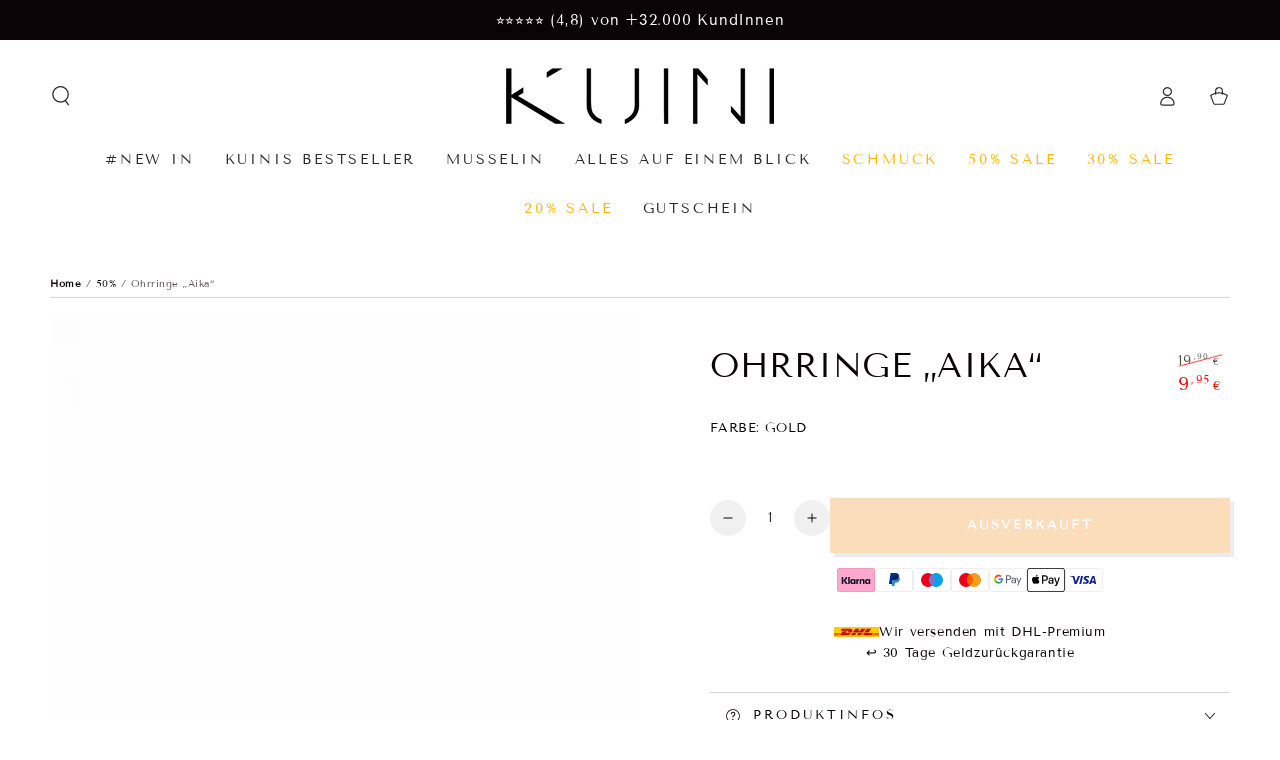

--- FILE ---
content_type: application/javascript
request_url: https://gravity-software.com/discountedprices/js/shopify/gsdiscounts60430483711.js?v=aa8ead77011da05fc4dbb75ff62d3c4c03
body_size: 85916
content:

/* shopifydata start */window.priceRulesGS = {'19a6adc3471180cb4933ad5071bf74e1':{"title":"19a6adc3471180cb4933ad5071bf74e1","startsAt":"2025-12-14T15:48:20Z","endsAt":null,"minimumAmount":"","minimumQuantity":"","discountType":"shipping","value":1,"discountedProductsIds":"","discountedVariants":"","discountedCollectionsIds":""},'44f76ac287b5aba7e3ef5cb0bb13bd90':{"title":"44f76ac287b5aba7e3ef5cb0bb13bd90","startsAt":"2025-12-03T10:21:46Z","endsAt":null,"minimumAmount":"","minimumQuantity":"","discountType":"shipping","value":1,"discountedProductsIds":"","discountedVariants":"","discountedCollectionsIds":""},'c750b06881e5430af53f2f77df12359d':{"title":"c750b06881e5430af53f2f77df12359d","startsAt":"2025-12-01T11:09:25Z","endsAt":null,"minimumAmount":"","minimumQuantity":"","discountType":"percentage","value":0.15,"discountedProductsIds":"","discountedVariants":"","discountedCollectionsIds":[556644237578]},'e90dfb84e30edf611e326eeb04d680de':{"title":"e90dfb84e30edf611e326eeb04d680de","startsAt":"2025-11-28T10:47:10Z","endsAt":null,"minimumAmount":"","minimumQuantity":"","discountType":"percentage","value":0.15,"discountedProductsIds":"","discountedVariants":"","discountedCollectionsIds":""},'d5adc9ea5f5b27a4fb22c6e676ca7103':{"title":"d5adc9ea5f5b27a4fb22c6e676ca7103","startsAt":"2025-11-24T12:15:55Z","endsAt":null,"minimumAmount":"","minimumQuantity":"","discountType":"percentage","value":0.1,"discountedProductsIds":"","discountedVariants":"","discountedCollectionsIds":[556644237578]},'d6cdd74b64e06aa9a19cdf328550f0c5':{"title":"d6cdd74b64e06aa9a19cdf328550f0c5","startsAt":"2025-11-14T12:55:50Z","endsAt":null,"minimumAmount":"","minimumQuantity":"","discountType":"shipping","value":1,"discountedProductsIds":"","discountedVariants":"","discountedCollectionsIds":""},'2b9645dc7a42b738ac9fa5a75117b1c0':{"title":"2b9645dc7a42b738ac9fa5a75117b1c0","startsAt":"2025-11-06T10:23:59Z","endsAt":null,"minimumAmount":"","minimumQuantity":"","discountType":"percentage","value":0.15,"discountedProductsIds":"","discountedVariants":"","discountedCollectionsIds":[556644237578]},'955ad3298db330b5ee880c2c9e6f23a0':{"title":"955ad3298db330b5ee880c2c9e6f23a0","startsAt":"2025-10-10T18:32:58Z","endsAt":null,"minimumAmount":"","minimumQuantity":"","discountType":"percentage","value":0.15,"discountedProductsIds":"","discountedVariants":"","discountedCollectionsIds":""},'36efd49ce76c22aace74a9fe66c05d67':{"title":"36efd49ce76c22aace74a9fe66c05d67","startsAt":"2025-10-01T20:34:58Z","endsAt":null,"minimumAmount":"","minimumQuantity":"","discountType":"percentage","value":0.2,"discountedProductsIds":"","discountedVariants":"","discountedCollectionsIds":[556644237578]},'db895546b1bdca6c9952e087da841146':{"title":"db895546b1bdca6c9952e087da841146","startsAt":"2025-09-29T18:06:18Z","endsAt":null,"minimumAmount":"","minimumQuantity":"","discountType":"percentage","value":0.2,"discountedProductsIds":"","discountedVariants":"","discountedCollectionsIds":[556644237578]},'e34eb65f92cddba3949177de72f94a9b':{"title":"e34eb65f92cddba3949177de72f94a9b","startsAt":"2025-09-29T15:51:07Z","endsAt":null,"minimumAmount":"","minimumQuantity":"","discountType":"percentage","value":0.15,"discountedProductsIds":"","discountedVariants":"","discountedCollectionsIds":[556644237578]},'70e8b26e6546da271aa44b7707072667':{"title":"70e8b26e6546da271aa44b7707072667","startsAt":"2025-09-29T10:36:20Z","endsAt":"2025-10-01T10:36:36Z","minimumAmount":"","minimumQuantity":"","discountType":"percentage","value":0.2,"discountedProductsIds":"","discountedVariants":"","discountedCollectionsIds":""},'2fc778ca2da82be1ef487562fac75150':{"title":"2fc778ca2da82be1ef487562fac75150","startsAt":"2025-09-23T21:33:27Z","endsAt":null,"minimumAmount":"","minimumQuantity":"","discountType":"percentage","value":0.15,"discountedProductsIds":"","discountedVariants":"","discountedCollectionsIds":[556644237578]},'35ad6bb780b673346fd07409b0032caf':{"title":"35ad6bb780b673346fd07409b0032caf","startsAt":"2025-09-22T23:46:38Z","endsAt":null,"minimumAmount":"","minimumQuantity":"","discountType":"percentage","value":0.15,"discountedProductsIds":"","discountedVariants":"","discountedCollectionsIds":[556644237578]},'081a4f8f8ac3b615aaf9d8feb9d43b24':{"title":"081a4f8f8ac3b615aaf9d8feb9d43b24","startsAt":"2025-09-21T11:39:14Z","endsAt":null,"minimumAmount":"","minimumQuantity":"","discountType":"percentage","value":0.15,"discountedProductsIds":"","discountedVariants":"","discountedCollectionsIds":[556644237578]},'d94ec724a032cb0af06e90001d7ccd06':{"title":"d94ec724a032cb0af06e90001d7ccd06","startsAt":"2025-09-16T15:33:55Z","endsAt":null,"minimumAmount":"","minimumQuantity":"","discountType":"percentage","value":0.15,"discountedProductsIds":"","discountedVariants":"","discountedCollectionsIds":[556644237578]},'9b9a817b4711ddb3f85fcdfa802a7c7e':{"title":"9b9a817b4711ddb3f85fcdfa802a7c7e","startsAt":"2025-09-16T15:33:55Z","endsAt":null,"minimumAmount":"","minimumQuantity":"","discountType":"percentage","value":0.15,"discountedProductsIds":"","discountedVariants":"","discountedCollectionsIds":[556644237578]},'358b4eb1b4da1a8360fabe52486d1197':{"title":"358b4eb1b4da1a8360fabe52486d1197","startsAt":"2025-08-19T18:54:03Z","endsAt":null,"minimumAmount":"","minimumQuantity":"","discountType":"percentage","value":0.15,"discountedProductsIds":"","discountedVariants":"","discountedCollectionsIds":[556644237578]},'54d394130250fbd0d11a89db09849602':{"title":"54d394130250fbd0d11a89db09849602","startsAt":"2025-08-19T18:54:03Z","endsAt":null,"minimumAmount":"","minimumQuantity":"","discountType":"percentage","value":0.15,"discountedProductsIds":"","discountedVariants":"","discountedCollectionsIds":[556644237578]},'7a61721ed4832664aa3ce8e2234dcdb4':{"title":"7a61721ed4832664aa3ce8e2234dcdb4","startsAt":"2025-08-19T18:54:03Z","endsAt":null,"minimumAmount":"","minimumQuantity":"","discountType":"percentage","value":0.15,"discountedProductsIds":"","discountedVariants":"","discountedCollectionsIds":[556644237578]},'6bfe927e260c0dc17f306d5cdc902165':{"title":"6bfe927e260c0dc17f306d5cdc902165","startsAt":"2025-08-19T18:54:03Z","endsAt":null,"minimumAmount":"","minimumQuantity":"","discountType":"percentage","value":0.15,"discountedProductsIds":"","discountedVariants":"","discountedCollectionsIds":[556644237578]},'d2f47891a0fced5af1b2c297c7d89cbc':{"title":"d2f47891a0fced5af1b2c297c7d89cbc","startsAt":"2025-08-19T18:54:03Z","endsAt":null,"minimumAmount":"","minimumQuantity":"","discountType":"percentage","value":0.15,"discountedProductsIds":"","discountedVariants":"","discountedCollectionsIds":[556644237578]},'0c4e3042796e38b6baf971a13bea8f6c':{"title":"0c4e3042796e38b6baf971a13bea8f6c","startsAt":"2025-08-19T18:54:03Z","endsAt":null,"minimumAmount":"","minimumQuantity":"","discountType":"percentage","value":0.15,"discountedProductsIds":"","discountedVariants":"","discountedCollectionsIds":[556644237578]},'3f84fc898844e29834ede0fecb95c228':{"title":"3f84fc898844e29834ede0fecb95c228","startsAt":"2025-08-19T18:54:03Z","endsAt":null,"minimumAmount":"","minimumQuantity":"","discountType":"percentage","value":0.15,"discountedProductsIds":"","discountedVariants":"","discountedCollectionsIds":[556644237578]},'ec5704f0d56945d1e5b8f9a2384a2b4b':{"title":"ec5704f0d56945d1e5b8f9a2384a2b4b","startsAt":"2025-08-19T18:54:03Z","endsAt":null,"minimumAmount":"","minimumQuantity":"","discountType":"percentage","value":0.15,"discountedProductsIds":"","discountedVariants":"","discountedCollectionsIds":[556644237578]},'8182f2c355c5b5b9bb5951882bb67986':{"title":"8182f2c355c5b5b9bb5951882bb67986","startsAt":"2025-08-19T18:54:03Z","endsAt":null,"minimumAmount":"","minimumQuantity":"","discountType":"percentage","value":0.15,"discountedProductsIds":"","discountedVariants":"","discountedCollectionsIds":[556644237578]},'4805c7a160cc2b4919b2ef0b5f64b44e':{"title":"4805c7a160cc2b4919b2ef0b5f64b44e","startsAt":"2025-08-19T18:54:03Z","endsAt":null,"minimumAmount":"","minimumQuantity":"","discountType":"percentage","value":0.15,"discountedProductsIds":"","discountedVariants":"","discountedCollectionsIds":[556644237578]},'6f69dce8c51615e550afdb21f738d77b':{"title":"6f69dce8c51615e550afdb21f738d77b","startsAt":"2025-08-19T18:54:03Z","endsAt":null,"minimumAmount":"","minimumQuantity":"","discountType":"percentage","value":0.15,"discountedProductsIds":"","discountedVariants":"","discountedCollectionsIds":[556644237578]},'4c32e195e2c255cefe733f58770e094a':{"title":"4c32e195e2c255cefe733f58770e094a","startsAt":"2025-08-19T18:54:03Z","endsAt":null,"minimumAmount":"","minimumQuantity":"","discountType":"percentage","value":0.15,"discountedProductsIds":"","discountedVariants":"","discountedCollectionsIds":[556644237578]},'61508e2a5ed905ce652b28459057322d':{"title":"61508e2a5ed905ce652b28459057322d","startsAt":"2025-08-19T18:54:03Z","endsAt":null,"minimumAmount":"","minimumQuantity":"","discountType":"percentage","value":0.15,"discountedProductsIds":"","discountedVariants":"","discountedCollectionsIds":[556644237578]},'c3c41252a51221f4c5d558f70fead682':{"title":"c3c41252a51221f4c5d558f70fead682","startsAt":"2025-08-19T18:54:03Z","endsAt":null,"minimumAmount":"","minimumQuantity":"","discountType":"percentage","value":0.15,"discountedProductsIds":"","discountedVariants":"","discountedCollectionsIds":[556644237578]},'33080c3d870c862a9fee5a861e43be86':{"title":"33080c3d870c862a9fee5a861e43be86","startsAt":"2025-08-19T18:54:03Z","endsAt":null,"minimumAmount":"","minimumQuantity":"","discountType":"percentage","value":0.15,"discountedProductsIds":"","discountedVariants":"","discountedCollectionsIds":[556644237578]},'9506f0fd0f7f1b07960b15b4c9e68d1a':{"title":"9506f0fd0f7f1b07960b15b4c9e68d1a","startsAt":"2025-08-19T18:54:03Z","endsAt":null,"minimumAmount":"","minimumQuantity":"","discountType":"percentage","value":0.15,"discountedProductsIds":"","discountedVariants":"","discountedCollectionsIds":[556644237578]},'7b877505431f63b655337c86b6c86898':{"title":"7b877505431f63b655337c86b6c86898","startsAt":"2025-08-19T18:54:03Z","endsAt":null,"minimumAmount":"","minimumQuantity":"","discountType":"percentage","value":0.15,"discountedProductsIds":"","discountedVariants":"","discountedCollectionsIds":[556644237578]},'7abe1bbccadad39b30c4b27749489e6a':{"title":"7abe1bbccadad39b30c4b27749489e6a","startsAt":"2025-08-19T18:54:03Z","endsAt":null,"minimumAmount":"","minimumQuantity":"","discountType":"percentage","value":0.15,"discountedProductsIds":"","discountedVariants":"","discountedCollectionsIds":[556644237578]},'499ae05cd09e12c2bcb29ecd2f9184f3':{"title":"499ae05cd09e12c2bcb29ecd2f9184f3","startsAt":"2025-08-19T18:54:03Z","endsAt":null,"minimumAmount":"","minimumQuantity":"","discountType":"percentage","value":0.15,"discountedProductsIds":"","discountedVariants":"","discountedCollectionsIds":[556644237578]},'ebb486b3c9bb737948f41d709f4b8ca4':{"title":"ebb486b3c9bb737948f41d709f4b8ca4","startsAt":"2025-08-19T18:54:03Z","endsAt":null,"minimumAmount":"","minimumQuantity":"","discountType":"percentage","value":0.15,"discountedProductsIds":"","discountedVariants":"","discountedCollectionsIds":[556644237578]},'28e5481a80aa2bd18c8cf35d0495980a':{"title":"28e5481a80aa2bd18c8cf35d0495980a","startsAt":"2025-08-19T18:54:03Z","endsAt":null,"minimumAmount":"","minimumQuantity":"","discountType":"percentage","value":0.15,"discountedProductsIds":"","discountedVariants":"","discountedCollectionsIds":[556644237578]},'7a663caea1b722a63dc2868158ed584d':{"title":"7a663caea1b722a63dc2868158ed584d","startsAt":"2025-08-19T18:54:03Z","endsAt":null,"minimumAmount":"","minimumQuantity":"","discountType":"percentage","value":0.15,"discountedProductsIds":"","discountedVariants":"","discountedCollectionsIds":[556644237578]},'17dc3ab41fb7d80a8c7f186b3debebcf':{"title":"17dc3ab41fb7d80a8c7f186b3debebcf","startsAt":"2025-08-11T16:53:50Z","endsAt":"2025-08-17T23:46:14Z","minimumAmount":"","minimumQuantity":"","discountType":"percentage","value":0.4,"discountedProductsIds":"","discountedVariants":"","discountedCollectionsIds":[556057133322]},'7aaeeb3b6ca4268b94c33ae570f7328c':{"title":"7aaeeb3b6ca4268b94c33ae570f7328c","startsAt":"2025-08-11T16:52:28Z","endsAt":"2025-08-17T23:46:14Z","minimumAmount":"","minimumQuantity":"","discountType":"percentage","value":0.35,"discountedProductsIds":"","discountedVariants":"","discountedCollectionsIds":[556057133322]},'cf293dc8cbb278ad75dbd1b0a464c6e1':{"title":"cf293dc8cbb278ad75dbd1b0a464c6e1","startsAt":"2025-08-08T19:02:49Z","endsAt":"2025-08-11T03:30:00Z","minimumAmount":"","minimumQuantity":"","discountType":"percentage","value":0.4,"discountedProductsIds":"","discountedVariants":"","discountedCollectionsIds":[556057133322]},'afc3ecab9e91a6e4b5e0d7bbb3cc6f22':{"title":"afc3ecab9e91a6e4b5e0d7bbb3cc6f22","startsAt":"2025-07-18T12:31:16Z","endsAt":null,"minimumAmount":"","minimumQuantity":"","discountType":"amount","value":50,"discountedProductsIds":"","discountedVariants":"","discountedCollectionsIds":[556644237578]},'84459733a02898958d6c815cc47cfc55':{"title":"84459733a02898958d6c815cc47cfc55","startsAt":"2025-05-29T12:26:47Z","endsAt":null,"minimumAmount":"75.0","minimumQuantity":"","discountType":"amount","value":15,"discountedProductsIds":"","discountedVariants":"","discountedCollectionsIds":""},'82c616385feaa4676e3ef52af346733b':{"title":"82c616385feaa4676e3ef52af346733b","startsAt":"2025-04-30T13:21:09Z","endsAt":null,"minimumAmount":"","minimumQuantity":"","discountType":"percentage","value":0.15,"discountedProductsIds":"","discountedVariants":"","discountedCollectionsIds":""},'668e417c5beaafda8f879a1d4a99e054':{"title":"668e417c5beaafda8f879a1d4a99e054","startsAt":"2025-04-25T12:01:24Z","endsAt":"2025-06-30T23:59:59Z","minimumAmount":"","minimumQuantity":"","discountType":"percentage","value":0.2,"discountedProductsIds":"","discountedVariants":"","discountedCollectionsIds":""},'4bb98245bb0f57db059fdd6f696ac5cf':{"title":"4bb98245bb0f57db059fdd6f696ac5cf","startsAt":"2025-04-23T09:29:17Z","endsAt":null,"minimumAmount":"","minimumQuantity":"","discountType":"amount","value":50,"discountedProductsIds":"","discountedVariants":"","discountedCollectionsIds":""},'986eb0dbe445e8c5abb5565ce7388248':{"title":"986eb0dbe445e8c5abb5565ce7388248","startsAt":"2025-04-18T15:42:19Z","endsAt":null,"minimumAmount":"","minimumQuantity":"","discountType":"percentage","value":0.25,"discountedProductsIds":"","discountedVariants":"","discountedCollectionsIds":""},'7e129b918a66927514d8e342a37e77fa':{"title":"7e129b918a66927514d8e342a37e77fa","startsAt":"2025-04-16T14:33:55Z","endsAt":null,"minimumAmount":"","minimumQuantity":"","discountType":"percentage","value":0.25,"discountedProductsIds":"","discountedVariants":"","discountedCollectionsIds":""},'0c4187d38e2ce16ec5837ed921a64ce0':{"title":"0c4187d38e2ce16ec5837ed921a64ce0","startsAt":"2025-03-24T10:57:46Z","endsAt":null,"minimumAmount":"","minimumQuantity":"","discountType":"percentage","value":0.2,"discountedProductsIds":"","discountedVariants":"","discountedCollectionsIds":""},'38008dd81c2f4d7985ecf6e0ce8af1d1':{"title":"38008dd81c2f4d7985ecf6e0ce8af1d1","startsAt":"2025-03-21T17:40:54Z","endsAt":"2025-08-19T18:00:40Z","minimumAmount":"","minimumQuantity":"","discountType":"percentage","value":0.15,"discountedProductsIds":"","discountedVariants":"","discountedCollectionsIds":""},'deb9366bc74153d87a76074f95559afd':{"title":"deb9366bc74153d87a76074f95559afd","startsAt":"2025-02-16T11:33:51Z","endsAt":"2025-02-17T23:59:59Z","minimumAmount":"","minimumQuantity":"","discountType":"amount","value":5,"discountedProductsIds":"","discountedVariants":"","discountedCollectionsIds":""},'7bc034a7ed0e323406830c51d502373c':{"title":"7bc034a7ed0e323406830c51d502373c","startsAt":"2025-02-06T22:04:24Z","endsAt":"2025-02-10T00:00:30Z","minimumAmount":"","minimumQuantity":2,"discountType":"amount","value":15,"discountedProductsIds":"","discountedVariants":"","discountedCollectionsIds":""},'e2ac3824eb36801d46136192dc5b6fef':{"title":"e2ac3824eb36801d46136192dc5b6fef","startsAt":"2025-02-04T15:34:00Z","endsAt":"2025-08-19T19:02:02Z","minimumAmount":"","minimumQuantity":"","discountType":"percentage","value":0.2,"discountedProductsIds":"","discountedVariants":"","discountedCollectionsIds":""},'c0dd81764b97bd67a6faa5bbf754ccde':{"title":"c0dd81764b97bd67a6faa5bbf754ccde","startsAt":"2025-01-09T10:50:46Z","endsAt":null,"minimumAmount":"","minimumQuantity":"","discountType":"percentage","value":0.25,"discountedProductsIds":"","discountedVariants":"","discountedCollectionsIds":""},'0b13269ac24fce36e59115dacd2e4907':{"title":"0b13269ac24fce36e59115dacd2e4907","startsAt":"2025-01-03T16:50:50Z","endsAt":"2025-01-07T23:59:59Z","minimumAmount":"","minimumQuantity":"","discountType":"percentage","value":0.19,"discountedProductsIds":"","discountedVariants":"","discountedCollectionsIds":""},'44b8f49a9d071d781239d120d801a7e7':{"title":"44b8f49a9d071d781239d120d801a7e7","startsAt":"2024-12-28T10:56:37Z","endsAt":null,"minimumAmount":"","minimumQuantity":"","discountType":"percentage","value":0.25,"discountedProductsIds":"","discountedVariants":"","discountedCollectionsIds":""},'19eeb3d2d445b36ccad2c78e5f1f0792':{"title":"19eeb3d2d445b36ccad2c78e5f1f0792","startsAt":"2024-12-05T14:54:31Z","endsAt":"2024-12-08T14:54:54Z","minimumAmount":"","minimumQuantity":"","discountType":"percentage","value":0.2,"discountedProductsIds":"","discountedVariants":"","discountedCollectionsIds":""},'d6ccbd3e98bffa7804eec97e0fda015f':{"title":"d6ccbd3e98bffa7804eec97e0fda015f","startsAt":"2024-12-03T17:50:11Z","endsAt":"2025-08-19T18:00:40Z","minimumAmount":"","minimumQuantity":"","discountType":"percentage","value":0.15,"discountedProductsIds":"","discountedVariants":"","discountedCollectionsIds":""},'3d85ddeb876ef1d746367f0dc0c23339':{"title":"3d85ddeb876ef1d746367f0dc0c23339","startsAt":"2024-11-22T17:36:26Z","endsAt":null,"minimumAmount":"","minimumQuantity":"","discountType":"amount","value":10,"discountedProductsIds":"","discountedVariants":"","discountedCollectionsIds":""},'be28e813b1692e7506f77c97c0343de8':{"title":"be28e813b1692e7506f77c97c0343de8","startsAt":"2024-11-06T13:27:33Z","endsAt":null,"minimumAmount":"","minimumQuantity":"","discountType":"amount","value":15,"discountedProductsIds":"","discountedVariants":"","discountedCollectionsIds":""},'1df81421d54f7a6e2c9a324a18994263':{"title":"1df81421d54f7a6e2c9a324a18994263","startsAt":"2024-11-04T12:31:08Z","endsAt":null,"minimumAmount":"","minimumQuantity":"","discountType":"amount","value":15,"discountedProductsIds":"","discountedVariants":"","discountedCollectionsIds":[556644237578]},'72e015bd365e16fcb7fcbe0c7ae2cf5d':{"title":"72e015bd365e16fcb7fcbe0c7ae2cf5d","startsAt":"2024-10-30T20:55:47Z","endsAt":null,"minimumAmount":"","minimumQuantity":"","discountType":"amount","value":15,"discountedProductsIds":"","discountedVariants":"","discountedCollectionsIds":""},'9c50a0f40b828572a257c1c9354bd927':{"title":"9c50a0f40b828572a257c1c9354bd927","startsAt":"2024-10-23T10:29:31Z","endsAt":"2025-08-19T19:01:18Z","minimumAmount":"","minimumQuantity":"","discountType":"percentage","value":0.15,"discountedProductsIds":"","discountedVariants":"","discountedCollectionsIds":""},'87049ba4e5784085542dcd98c1d3987e':{"title":"87049ba4e5784085542dcd98c1d3987e","startsAt":"2024-10-02T10:05:18Z","endsAt":"2025-08-19T18:00:40Z","minimumAmount":"","minimumQuantity":"","discountType":"percentage","value":0.3,"discountedProductsIds":"","discountedVariants":"","discountedCollectionsIds":""},'e218be483b48662b9a3449cfa65e5ebe':{"title":"e218be483b48662b9a3449cfa65e5ebe","startsAt":"2024-09-22T15:39:14Z","endsAt":null,"minimumAmount":"","minimumQuantity":"","discountType":"percentage","value":0.2,"discountedProductsIds":"","discountedVariants":"","discountedCollectionsIds":[556644237578]},'b787dce6175cb3fdedb4bbcf3c08ac7a':{"title":"b787dce6175cb3fdedb4bbcf3c08ac7a","startsAt":"2024-08-28T18:56:01Z","endsAt":null,"minimumAmount":"","minimumQuantity":"","discountType":"percentage","value":0.2,"discountedProductsIds":"","discountedVariants":"","discountedCollectionsIds":""},'b6755d218d5f4e1cef9cce9cc39aeda9':{"title":"b6755d218d5f4e1cef9cce9cc39aeda9","startsAt":"2024-08-13T13:02:26Z","endsAt":null,"minimumAmount":"","minimumQuantity":"","discountType":"percentage","value":0.15,"discountedProductsIds":"","discountedVariants":"","discountedCollectionsIds":[556644237578]},'6d776d3c8958d3e8cca65a71186ad587':{"title":"6d776d3c8958d3e8cca65a71186ad587","startsAt":"2024-07-31T15:42:32Z","endsAt":"2025-08-19T18:00:40Z","minimumAmount":"","minimumQuantity":"","discountType":"percentage","value":0.2,"discountedProductsIds":"","discountedVariants":"","discountedCollectionsIds":""},'44867b13b99742763418e708e8629610':{"title":"44867b13b99742763418e708e8629610","startsAt":"2024-07-29T20:51:04Z","endsAt":null,"minimumAmount":"","minimumQuantity":"","discountType":"percentage","value":0.3,"discountedProductsIds":"","discountedVariants":"","discountedCollectionsIds":""},'3501c134e80ebd25fc98ab8e39d7a74a':{"title":"3501c134e80ebd25fc98ab8e39d7a74a","startsAt":"2024-07-18T09:44:23Z","endsAt":null,"minimumAmount":"","minimumQuantity":"","discountType":"percentage","value":0.15,"discountedProductsIds":"","discountedVariants":"","discountedCollectionsIds":[556644237578]},'82284b9771f6a8c20ce9c365c55a13e9':{"title":"82284b9771f6a8c20ce9c365c55a13e9","startsAt":"2024-07-18T09:37:29Z","endsAt":null,"minimumAmount":"","minimumQuantity":"","discountType":"percentage","value":0.15,"discountedProductsIds":"","discountedVariants":"","discountedCollectionsIds":""},'1a78f5ca98f29692a8d507230ec483b1':{"title":"1a78f5ca98f29692a8d507230ec483b1","startsAt":"2024-07-16T13:54:04Z","endsAt":"2025-08-20T00:38:57Z","minimumAmount":"","minimumQuantity":"","discountType":"percentage","value":0.25,"discountedProductsIds":[7436389875967,7617039302911,7962036338954,8261615550730],"discountedVariants":"","discountedCollectionsIds":""},'122d7799a0d052088548982986639bd1':{"title":"122d7799a0d052088548982986639bd1","startsAt":"2024-06-27T14:26:42Z","endsAt":null,"minimumAmount":"","minimumQuantity":"","discountType":"percentage","value":0.2,"discountedProductsIds":"","discountedVariants":"","discountedCollectionsIds":""},'fd044dfd59c8eea3a89b8b86b63ff48e':{"title":"fd044dfd59c8eea3a89b8b86b63ff48e","startsAt":"2024-05-31T14:23:17Z","endsAt":"2025-08-19T19:01:58Z","minimumAmount":"","minimumQuantity":"","discountType":"percentage","value":0.15,"discountedProductsIds":"","discountedVariants":"","discountedCollectionsIds":""},'fc63f87c08d505264caba37514cd0cfd':{"title":"fc63f87c08d505264caba37514cd0cfd","startsAt":"2024-05-31T13:20:15Z","endsAt":null,"minimumAmount":"","minimumQuantity":"","discountType":"percentage","value":0.15,"discountedProductsIds":"","discountedVariants":"","discountedCollectionsIds":""},'c000ccf225950aac2a082a59ac5e57ff':{"title":"c000ccf225950aac2a082a59ac5e57ff","startsAt":"2024-05-31T13:20:15Z","endsAt":null,"minimumAmount":"","minimumQuantity":"","discountType":"percentage","value":0.15,"discountedProductsIds":"","discountedVariants":"","discountedCollectionsIds":""},'d3319241a1cc6afc192403fb279a8b7d':{"title":"d3319241a1cc6afc192403fb279a8b7d","startsAt":"2024-05-31T13:20:15Z","endsAt":null,"minimumAmount":"","minimumQuantity":"","discountType":"percentage","value":0.15,"discountedProductsIds":"","discountedVariants":"","discountedCollectionsIds":""},'c3305cc88365dfb11bae76be66cc5e9f':{"title":"c3305cc88365dfb11bae76be66cc5e9f","startsAt":"2024-05-31T13:20:15Z","endsAt":null,"minimumAmount":"","minimumQuantity":"","discountType":"percentage","value":0.15,"discountedProductsIds":"","discountedVariants":"","discountedCollectionsIds":""},'e7e9ec3723447a642f762b2b6a15cfd7':{"title":"e7e9ec3723447a642f762b2b6a15cfd7","startsAt":"2024-05-31T13:20:15Z","endsAt":null,"minimumAmount":"","minimumQuantity":"","discountType":"percentage","value":0.15,"discountedProductsIds":"","discountedVariants":"","discountedCollectionsIds":""},'d88aa0507089e9eb9dbd67d2ce366de7':{"title":"d88aa0507089e9eb9dbd67d2ce366de7","startsAt":"2024-05-31T13:20:15Z","endsAt":null,"minimumAmount":"","minimumQuantity":"","discountType":"percentage","value":0.15,"discountedProductsIds":"","discountedVariants":"","discountedCollectionsIds":""},'d24d17e38303040df00c574b151b424a':{"title":"d24d17e38303040df00c574b151b424a","startsAt":"2024-05-31T13:20:15Z","endsAt":null,"minimumAmount":"","minimumQuantity":"","discountType":"percentage","value":0.15,"discountedProductsIds":"","discountedVariants":"","discountedCollectionsIds":""},'7a6c2e495808941f26d5d7d6aafbb972':{"title":"7a6c2e495808941f26d5d7d6aafbb972","startsAt":"2024-05-31T13:20:15Z","endsAt":null,"minimumAmount":"","minimumQuantity":"","discountType":"percentage","value":0.15,"discountedProductsIds":"","discountedVariants":"","discountedCollectionsIds":""},'88a1e6fbe7b4e04128622929ebc9b35f':{"title":"88a1e6fbe7b4e04128622929ebc9b35f","startsAt":"2024-05-31T13:20:15Z","endsAt":null,"minimumAmount":"","minimumQuantity":"","discountType":"percentage","value":0.15,"discountedProductsIds":"","discountedVariants":"","discountedCollectionsIds":""},'a2c4fa75dafae15f686901cb1f7fd650':{"title":"a2c4fa75dafae15f686901cb1f7fd650","startsAt":"2024-05-27T04:53:37Z","endsAt":"2025-08-19T18:00:40Z","minimumAmount":"","minimumQuantity":"","discountType":"percentage","value":0.25,"discountedProductsIds":"","discountedVariants":"","discountedCollectionsIds":""},'ef97b40b2245d3690c745cd6e8c663db':{"title":"ef97b40b2245d3690c745cd6e8c663db","startsAt":"2024-05-26T21:21:30Z","endsAt":null,"minimumAmount":"","minimumQuantity":"","discountType":"percentage","value":0.15,"discountedProductsIds":"","discountedVariants":"","discountedCollectionsIds":""},'5d4c38c3ea11643f70a23a5c3dbc222f':{"title":"5d4c38c3ea11643f70a23a5c3dbc222f","startsAt":"2024-05-15T13:35:27Z","endsAt":"2025-08-19T18:00:40Z","minimumAmount":"","minimumQuantity":"","discountType":"percentage","value":0.05,"discountedProductsIds":"","discountedVariants":"","discountedCollectionsIds":""},'0a3b49b212fb3215415bd4dc0e459c63':{"title":"0a3b49b212fb3215415bd4dc0e459c63","startsAt":"2024-05-06T06:27:25Z","endsAt":null,"minimumAmount":"","minimumQuantity":"","discountType":"percentage","value":0.15,"discountedProductsIds":"","discountedVariants":"","discountedCollectionsIds":""},'1e668af71b1670064c42d33bdfcf061e':{"title":"1e668af71b1670064c42d33bdfcf061e","startsAt":"2024-03-31T22:50:04Z","endsAt":"2025-08-19T18:53:23Z","minimumAmount":"","minimumQuantity":"","discountType":"percentage","value":0.15,"discountedProductsIds":"","discountedVariants":"","discountedCollectionsIds":""},'68ba635c5f8e96f385fc2ac2d7ecd43b':{"title":"68ba635c5f8e96f385fc2ac2d7ecd43b","startsAt":"2024-03-17T10:54:32Z","endsAt":"2025-08-19T19:01:56Z","minimumAmount":"","minimumQuantity":"","discountType":"percentage","value":0.15,"discountedProductsIds":"","discountedVariants":"","discountedCollectionsIds":""},'6aad5d00d9bbb7b1b53de52136bb73b8':{"title":"6aad5d00d9bbb7b1b53de52136bb73b8","startsAt":"2024-03-14T15:15:04Z","endsAt":null,"minimumAmount":"","minimumQuantity":"","discountType":"percentage","value":0.2,"discountedProductsIds":"","discountedVariants":"","discountedCollectionsIds":""},'fb04a20db1e263c760ed45bc45f9813c':{"title":"fb04a20db1e263c760ed45bc45f9813c","startsAt":"2024-03-11T16:07:37Z","endsAt":null,"minimumAmount":"","minimumQuantity":"","discountType":"shipping","value":1,"discountedProductsIds":"","discountedVariants":"","discountedCollectionsIds":""},'4e78f7e8e835b805bd17d01327cac6fc':{"title":"4e78f7e8e835b805bd17d01327cac6fc","startsAt":"2024-02-21T13:30:02Z","endsAt":"2025-08-19T19:02:00Z","minimumAmount":"","minimumQuantity":"","discountType":"percentage","value":0.15,"discountedProductsIds":"","discountedVariants":"","discountedCollectionsIds":""},'452ea55762b41267e975deaac75f751d':{"title":"452ea55762b41267e975deaac75f751d","startsAt":"2024-02-20T16:25:18Z","endsAt":"2025-08-20T00:38:57Z","minimumAmount":"","minimumQuantity":"","discountType":"percentage","value":0.2,"discountedProductsIds":[7969799602442,9547987747082],"discountedVariants":"","discountedCollectionsIds":""},'e64a40ce1e9c2e3bd4bea3d33cd4bfb3':{"title":"e64a40ce1e9c2e3bd4bea3d33cd4bfb3","startsAt":"2024-02-14T16:38:08Z","endsAt":null,"minimumAmount":"","minimumQuantity":"","discountType":"percentage","value":0.15,"discountedProductsIds":"","discountedVariants":"","discountedCollectionsIds":""},'790e69a028a54f42efd3bf0255587b55':{"title":"790e69a028a54f42efd3bf0255587b55","startsAt":"2024-02-07T12:37:49Z","endsAt":"2025-08-19T18:00:40Z","minimumAmount":"","minimumQuantity":"","discountType":"percentage","value":1,"discountedProductsIds":"","discountedVariants":"","discountedCollectionsIds":""},'98b108f16e337b70f2285685644d8aa4':{"title":"98b108f16e337b70f2285685644d8aa4","startsAt":"2024-01-28T21:59:32Z","endsAt":null,"minimumAmount":"","minimumQuantity":"","discountType":"amount","value":200,"discountedProductsIds":"","discountedVariants":"","discountedCollectionsIds":""},'b15bd17d33a9b41827260caf25c8394c':{"title":"b15bd17d33a9b41827260caf25c8394c","startsAt":"2024-01-16T15:35:29Z","endsAt":"2025-08-19T18:00:40Z","minimumAmount":"","minimumQuantity":"","discountType":"percentage","value":1,"discountedProductsIds":"","discountedVariants":"","discountedCollectionsIds":""},'f0909758ee45a4e4d189d89e4aed10b1':{"title":"f0909758ee45a4e4d189d89e4aed10b1","startsAt":"2024-01-08T18:13:53Z","endsAt":null,"minimumAmount":"","minimumQuantity":"","discountType":"amount","value":200,"discountedProductsIds":"","discountedVariants":"","discountedCollectionsIds":""},'b733430c51ad534b77912593f57e7309':{"title":"b733430c51ad534b77912593f57e7309","startsAt":"2024-01-05T14:52:16Z","endsAt":"2025-08-19T19:01:33Z","minimumAmount":"","minimumQuantity":"","discountType":"percentage","value":0.15,"discountedProductsIds":"","discountedVariants":"","discountedCollectionsIds":""},'8c33ce39a0c4c54c8fcee2d32fbd7a0a':{"title":"8c33ce39a0c4c54c8fcee2d32fbd7a0a","startsAt":"2024-01-05T14:52:16Z","endsAt":"2025-08-19T19:01:42Z","minimumAmount":"","minimumQuantity":"","discountType":"percentage","value":0.15,"discountedProductsIds":"","discountedVariants":"","discountedCollectionsIds":""},'3138b277882c99c58d7bf65a8d0c4ac4':{"title":"3138b277882c99c58d7bf65a8d0c4ac4","startsAt":"2024-01-05T14:52:16Z","endsAt":"2025-08-19T19:01:47Z","minimumAmount":"","minimumQuantity":"","discountType":"percentage","value":0.15,"discountedProductsIds":"","discountedVariants":"","discountedCollectionsIds":""},'180d2b04407eff882ed982886ffe1fda':{"title":"180d2b04407eff882ed982886ffe1fda","startsAt":"2024-01-05T14:52:16Z","endsAt":null,"minimumAmount":"","minimumQuantity":"","discountType":"percentage","value":0.15,"discountedProductsIds":"","discountedVariants":"","discountedCollectionsIds":""},'98d10b01ea3a1c8437e136bc79fc0211':{"title":"98d10b01ea3a1c8437e136bc79fc0211","startsAt":"2024-01-05T14:52:16Z","endsAt":null,"minimumAmount":"","minimumQuantity":"","discountType":"percentage","value":0.15,"discountedProductsIds":"","discountedVariants":"","discountedCollectionsIds":""},'4e9c7e1e363862490b0e247b370b9eb7':{"title":"4e9c7e1e363862490b0e247b370b9eb7","startsAt":"2024-01-05T14:52:16Z","endsAt":null,"minimumAmount":"","minimumQuantity":"","discountType":"percentage","value":0.15,"discountedProductsIds":"","discountedVariants":"","discountedCollectionsIds":""},'8e7a3d10bff4c381905ebd48879049b3':{"title":"8e7a3d10bff4c381905ebd48879049b3","startsAt":"2024-01-05T14:52:16Z","endsAt":null,"minimumAmount":"","minimumQuantity":"","discountType":"percentage","value":0.15,"discountedProductsIds":"","discountedVariants":"","discountedCollectionsIds":""},'ab2737d7a535d2d99fb77c2206889434':{"title":"ab2737d7a535d2d99fb77c2206889434","startsAt":"2024-01-05T14:52:16Z","endsAt":"2025-08-19T19:02:06Z","minimumAmount":"","minimumQuantity":"","discountType":"percentage","value":0.15,"discountedProductsIds":"","discountedVariants":"","discountedCollectionsIds":""},'81f18392c720d918275315ef2869422b':{"title":"81f18392c720d918275315ef2869422b","startsAt":"2024-01-05T14:52:16Z","endsAt":null,"minimumAmount":"","minimumQuantity":"","discountType":"percentage","value":0.15,"discountedProductsIds":"","discountedVariants":"","discountedCollectionsIds":""},'98f4e54a4ea5677f5c38e0d487556043':{"title":"98f4e54a4ea5677f5c38e0d487556043","startsAt":"2024-01-05T14:52:16Z","endsAt":null,"minimumAmount":"","minimumQuantity":"","discountType":"percentage","value":0.15,"discountedProductsIds":"","discountedVariants":"","discountedCollectionsIds":""},'626893093ca91d7fbbdba0b009716d24':{"title":"626893093ca91d7fbbdba0b009716d24","startsAt":"2024-01-05T14:52:16Z","endsAt":"2025-08-19T19:01:40Z","minimumAmount":"","minimumQuantity":"","discountType":"percentage","value":0.15,"discountedProductsIds":"","discountedVariants":"","discountedCollectionsIds":""},'f003c44deab679aa2edfaff864c77402':{"title":"f003c44deab679aa2edfaff864c77402","startsAt":"2024-01-05T14:52:16Z","endsAt":null,"minimumAmount":"","minimumQuantity":"","discountType":"percentage","value":0.15,"discountedProductsIds":"","discountedVariants":"","discountedCollectionsIds":""},'fa9cdec82b32b2c025f3c07f23edd757':{"title":"fa9cdec82b32b2c025f3c07f23edd757","startsAt":"2024-01-05T14:52:16Z","endsAt":null,"minimumAmount":"","minimumQuantity":"","discountType":"percentage","value":0.15,"discountedProductsIds":"","discountedVariants":"","discountedCollectionsIds":""},'51b512c4b0417494653e885d76643d49':{"title":"51b512c4b0417494653e885d76643d49","startsAt":"2024-01-05T14:52:16Z","endsAt":null,"minimumAmount":"","minimumQuantity":"","discountType":"percentage","value":0.15,"discountedProductsIds":"","discountedVariants":"","discountedCollectionsIds":""},'78eb2c5a92d3786a6ca61b655a18d7fc':{"title":"78eb2c5a92d3786a6ca61b655a18d7fc","startsAt":"2024-01-05T14:52:16Z","endsAt":null,"minimumAmount":"","minimumQuantity":"","discountType":"percentage","value":0.15,"discountedProductsIds":"","discountedVariants":"","discountedCollectionsIds":""},'4dd5c381f6f5ab65f9491badbed4bd6a':{"title":"4dd5c381f6f5ab65f9491badbed4bd6a","startsAt":"2024-01-05T14:52:16Z","endsAt":null,"minimumAmount":"","minimumQuantity":"","discountType":"percentage","value":0.15,"discountedProductsIds":"","discountedVariants":"","discountedCollectionsIds":""},'6b0e3379c0a0aa2b9a8321026dd370b6':{"title":"6b0e3379c0a0aa2b9a8321026dd370b6","startsAt":"2024-01-05T14:52:16Z","endsAt":"2025-08-19T19:01:54Z","minimumAmount":"","minimumQuantity":"","discountType":"percentage","value":0.15,"discountedProductsIds":"","discountedVariants":"","discountedCollectionsIds":""},'8760c180e69a41158bcb790d84802d9f':{"title":"8760c180e69a41158bcb790d84802d9f","startsAt":"2024-01-05T14:52:16Z","endsAt":"2025-08-19T19:01:37Z","minimumAmount":"","minimumQuantity":"","discountType":"percentage","value":0.15,"discountedProductsIds":"","discountedVariants":"","discountedCollectionsIds":""},'722a91cd0176936870c8b23467d2293d':{"title":"722a91cd0176936870c8b23467d2293d","startsAt":"2024-01-05T14:52:16Z","endsAt":"2025-08-19T19:01:30Z","minimumAmount":"","minimumQuantity":"","discountType":"percentage","value":0.15,"discountedProductsIds":"","discountedVariants":"","discountedCollectionsIds":""},'0965b35623c1b8d0e3f24cec32ba1326':{"title":"0965b35623c1b8d0e3f24cec32ba1326","startsAt":"2024-01-05T14:52:16Z","endsAt":null,"minimumAmount":"","minimumQuantity":"","discountType":"percentage","value":0.15,"discountedProductsIds":"","discountedVariants":"","discountedCollectionsIds":""},'a97e1395038919e3e4226f1f245346f9':{"title":"a97e1395038919e3e4226f1f245346f9","startsAt":"2024-01-05T14:52:16Z","endsAt":"2025-08-19T19:01:51Z","minimumAmount":"","minimumQuantity":"","discountType":"percentage","value":0.15,"discountedProductsIds":"","discountedVariants":"","discountedCollectionsIds":""},'6963d6b27f1b1e0487720c4cadbd47cb':{"title":"6963d6b27f1b1e0487720c4cadbd47cb","startsAt":"2024-01-05T14:32:06Z","endsAt":null,"minimumAmount":"","minimumQuantity":"","discountType":"shipping","value":1,"discountedProductsIds":"","discountedVariants":"","discountedCollectionsIds":""},'aa6e8afeaa1f5c9b89e9f3bf092e105e':{"title":"aa6e8afeaa1f5c9b89e9f3bf092e105e","startsAt":"2024-01-03T20:24:54Z","endsAt":null,"minimumAmount":"","minimumQuantity":"","discountType":"amount","value":50,"discountedProductsIds":"","discountedVariants":"","discountedCollectionsIds":""},'e3960edd4ef36847ab53822f40580255':{"title":"e3960edd4ef36847ab53822f40580255","startsAt":"2024-01-03T20:24:54Z","endsAt":null,"minimumAmount":"","minimumQuantity":"","discountType":"amount","value":50,"discountedProductsIds":"","discountedVariants":"","discountedCollectionsIds":""},'f849c53c0eb27fe62ca215ea46c493ef':{"title":"f849c53c0eb27fe62ca215ea46c493ef","startsAt":"2024-01-03T20:24:54Z","endsAt":null,"minimumAmount":"","minimumQuantity":"","discountType":"amount","value":50,"discountedProductsIds":"","discountedVariants":"","discountedCollectionsIds":""},'cf8e1da5d28d7c781d8efadf097d02b5':{"title":"cf8e1da5d28d7c781d8efadf097d02b5","startsAt":"2024-01-03T20:24:54Z","endsAt":null,"minimumAmount":"","minimumQuantity":"","discountType":"amount","value":50,"discountedProductsIds":"","discountedVariants":"","discountedCollectionsIds":""},'3d37c1643a20970f1a9a613c44e7c59f':{"title":"3d37c1643a20970f1a9a613c44e7c59f","startsAt":"2024-01-03T20:24:54Z","endsAt":null,"minimumAmount":"","minimumQuantity":"","discountType":"amount","value":50,"discountedProductsIds":"","discountedVariants":"","discountedCollectionsIds":""},'d96601c22947f4b5b06b132504c5948e':{"title":"d96601c22947f4b5b06b132504c5948e","startsAt":"2024-01-03T20:24:54Z","endsAt":null,"minimumAmount":"","minimumQuantity":"","discountType":"amount","value":50,"discountedProductsIds":"","discountedVariants":"","discountedCollectionsIds":""},'851f1f199244d90d67ff7ea021da6a6f':{"title":"851f1f199244d90d67ff7ea021da6a6f","startsAt":"2024-01-03T20:24:54Z","endsAt":null,"minimumAmount":"","minimumQuantity":"","discountType":"amount","value":50,"discountedProductsIds":"","discountedVariants":"","discountedCollectionsIds":""},'a8e0de90013750d42950bedf48609472':{"title":"a8e0de90013750d42950bedf48609472","startsAt":"2024-01-03T20:24:54Z","endsAt":null,"minimumAmount":"","minimumQuantity":"","discountType":"amount","value":50,"discountedProductsIds":"","discountedVariants":"","discountedCollectionsIds":""},'92950de072fecbc32e930af4ad0f64ba':{"title":"92950de072fecbc32e930af4ad0f64ba","startsAt":"2024-01-03T20:24:54Z","endsAt":null,"minimumAmount":"","minimumQuantity":"","discountType":"amount","value":50,"discountedProductsIds":"","discountedVariants":"","discountedCollectionsIds":""},'06ad967daf42db650b37a3471975aa36':{"title":"06ad967daf42db650b37a3471975aa36","startsAt":"2024-01-03T20:24:54Z","endsAt":null,"minimumAmount":"","minimumQuantity":"","discountType":"amount","value":50,"discountedProductsIds":"","discountedVariants":"","discountedCollectionsIds":""},'cbc2c3c72a2b992de4a56fb8fa953205':{"title":"cbc2c3c72a2b992de4a56fb8fa953205","startsAt":"2024-01-03T20:24:54Z","endsAt":null,"minimumAmount":"","minimumQuantity":"","discountType":"amount","value":50,"discountedProductsIds":"","discountedVariants":"","discountedCollectionsIds":""},'9d9e814723bd299e781ea80c1c3a1316':{"title":"9d9e814723bd299e781ea80c1c3a1316","startsAt":"2024-01-03T20:24:54Z","endsAt":null,"minimumAmount":"","minimumQuantity":"","discountType":"amount","value":50,"discountedProductsIds":"","discountedVariants":"","discountedCollectionsIds":""},'7fb55ed0b7a30342ba6da306428cae04':{"title":"7fb55ed0b7a30342ba6da306428cae04","startsAt":"2023-12-13T10:09:53Z","endsAt":null,"minimumAmount":"","minimumQuantity":"","discountType":"shipping","value":1,"discountedProductsIds":"","discountedVariants":"","discountedCollectionsIds":""},'b0ee161e2c64b73d8e8f80cca72d01fd':{"title":"b0ee161e2c64b73d8e8f80cca72d01fd","startsAt":"2023-12-11T11:51:35Z","endsAt":null,"minimumAmount":"","minimumQuantity":"","discountType":"percentage","value":0.3,"discountedProductsIds":"","discountedVariants":"","discountedCollectionsIds":""},'11fb1d2370ff76a2e9c958e79e8d58e5':{"title":"11fb1d2370ff76a2e9c958e79e8d58e5","startsAt":"2023-11-22T12:37:59Z","endsAt":"2025-08-19T18:02:57Z","minimumAmount":"","minimumQuantity":"","discountType":"percentage","value":0.3,"discountedProductsIds":"","discountedVariants":"","discountedCollectionsIds":""},'cb587ee7fd9df2bab1b986811c453202':{"title":"cb587ee7fd9df2bab1b986811c453202","startsAt":"2023-12-06T10:58:37Z","endsAt":null,"minimumAmount":"","minimumQuantity":"","discountType":"shipping","value":1,"discountedProductsIds":"","discountedVariants":"","discountedCollectionsIds":""},'c24ec9a149cbd6df948076254ef7a679':{"title":"c24ec9a149cbd6df948076254ef7a679","startsAt":"2023-12-05T21:02:16Z","endsAt":null,"minimumAmount":"","minimumQuantity":"","discountType":"amount","value":350,"discountedProductsIds":"","discountedVariants":"","discountedCollectionsIds":""},'f0d9ee03cfaedfda7f1c2d25ff80b586':{"title":"f0d9ee03cfaedfda7f1c2d25ff80b586","startsAt":"2023-11-22T12:37:59Z","endsAt":"2025-08-19T19:01:44Z","minimumAmount":"","minimumQuantity":"","discountType":"percentage","value":0.15,"discountedProductsIds":"","discountedVariants":"","discountedCollectionsIds":""},'e7a6b1c367d050438111ca4d8440fbdc':{"title":"e7a6b1c367d050438111ca4d8440fbdc","startsAt":"2023-12-05T14:07:41Z","endsAt":null,"minimumAmount":"","minimumQuantity":"","discountType":"amount","value":200,"discountedProductsIds":"","discountedVariants":"","discountedCollectionsIds":""},'4de237b6ed5b9e716526d012e3c6463e':{"title":"4de237b6ed5b9e716526d012e3c6463e","startsAt":"2023-12-05T09:52:10Z","endsAt":null,"minimumAmount":"","minimumQuantity":"","discountType":"amount","value":250,"discountedProductsIds":"","discountedVariants":"","discountedCollectionsIds":""},'6b31be6f8bf5304c9bceb42c670e6bf8':{"title":"6b31be6f8bf5304c9bceb42c670e6bf8","startsAt":"2023-11-27T14:13:59Z","endsAt":null,"minimumAmount":"","minimumQuantity":"","discountType":"amount","value":29.9,"discountedProductsIds":"","discountedVariants":"","discountedCollectionsIds":""},'a65cefb4f5fa5fa12840e3b55a48ce93':{"title":"a65cefb4f5fa5fa12840e3b55a48ce93","startsAt":"2023-11-22T12:37:59Z","endsAt":"2025-08-19T19:01:16Z","minimumAmount":"","minimumQuantity":"","discountType":"percentage","value":0.15,"discountedProductsIds":"","discountedVariants":"","discountedCollectionsIds":""},'f55fbaaca148300ac11f7752528cae3d':{"title":"f55fbaaca148300ac11f7752528cae3d","startsAt":"2023-05-22T17:27:04Z","endsAt":null,"minimumAmount":"","minimumQuantity":"","discountType":"percentage","value":0.15,"discountedProductsIds":"","discountedVariants":"","discountedCollectionsIds":[556644237578]},'c1870369d81ae95c587a59e861fde927':{"title":"c1870369d81ae95c587a59e861fde927","startsAt":"2023-11-20T18:31:37Z","endsAt":null,"minimumAmount":"","minimumQuantity":"","discountType":"percentage","value":0.2,"discountedProductsIds":"","discountedVariants":"","discountedCollectionsIds":""},'95f8860187d95d2046c146d65cda64a9':{"title":"95f8860187d95d2046c146d65cda64a9","startsAt":"2023-11-08T12:19:54Z","endsAt":null,"minimumAmount":"","minimumQuantity":"","discountType":"amount","value":600,"discountedProductsIds":"","discountedVariants":"","discountedCollectionsIds":""},'9e984c108157cea74c894b5cf34efc44':{"title":"9e984c108157cea74c894b5cf34efc44","startsAt":"2023-11-03T11:20:40Z","endsAt":null,"minimumAmount":"","minimumQuantity":"","discountType":"amount","value":1600,"discountedProductsIds":"","discountedVariants":"","discountedCollectionsIds":""},'6364d3f0f495b6ab9dcf8d3b5c6e0b01':{"title":"6364d3f0f495b6ab9dcf8d3b5c6e0b01","startsAt":"2023-10-27T20:46:46Z","endsAt":"2023-10-27T21:29:36Z","minimumAmount":"","minimumQuantity":"","discountType":"amount","value":29.9,"discountedProductsIds":"","discountedVariants":"","discountedCollectionsIds":""},'b1a6f2035faaf5f180e228b889d8f3ed':{"title":"b1a6f2035faaf5f180e228b889d8f3ed","startsAt":"2023-10-27T16:58:38Z","endsAt":null,"minimumAmount":"","minimumQuantity":"","discountType":"amount","value":29.9,"discountedProductsIds":"","discountedVariants":"","discountedCollectionsIds":""},'54cbfde133aa8d71c98c399d93309409':{"title":"54cbfde133aa8d71c98c399d93309409","startsAt":"2023-10-26T22:18:07Z","endsAt":null,"minimumAmount":"","minimumQuantity":"","discountType":"shipping","value":1,"discountedProductsIds":"","discountedVariants":"","discountedCollectionsIds":""},'e1a118c9178aa3538f39a9c8131938ed':{"title":"e1a118c9178aa3538f39a9c8131938ed","startsAt":"2023-05-22T17:27:04Z","endsAt":null,"minimumAmount":"","minimumQuantity":"","discountType":"percentage","value":0.15,"discountedProductsIds":"","discountedVariants":"","discountedCollectionsIds":[556644237578]},'7bd507ec690b146a7f947a79944fdc89':{"title":"7bd507ec690b146a7f947a79944fdc89","startsAt":"2023-09-27T20:13:45Z","endsAt":null,"minimumAmount":"","minimumQuantity":"","discountType":"percentage","value":0.15,"discountedProductsIds":"","discountedVariants":"","discountedCollectionsIds":[556644237578]},'0e7e6722ad5f6e0bcaab6667e546635d':{"title":"0e7e6722ad5f6e0bcaab6667e546635d","startsAt":"2023-09-23T17:10:19Z","endsAt":null,"minimumAmount":"","minimumQuantity":"","discountType":"percentage","value":0.15,"discountedProductsIds":"","discountedVariants":"","discountedCollectionsIds":[556644237578]},'d2db05c29bf736c6c1dee4b6629dced1':{"title":"d2db05c29bf736c6c1dee4b6629dced1","startsAt":"2023-05-22T17:27:04Z","endsAt":null,"minimumAmount":"","minimumQuantity":"","discountType":"percentage","value":0.15,"discountedProductsIds":"","discountedVariants":"","discountedCollectionsIds":[556644237578]},'d73cfb04feb4effed7270c5af392427b':{"title":"d73cfb04feb4effed7270c5af392427b","startsAt":"2023-09-04T18:55:15Z","endsAt":"2023-09-11T06:00:55Z","minimumAmount":"","minimumQuantity":"","discountType":"percentage","value":0.15,"discountedProductsIds":"","discountedVariants":"","discountedCollectionsIds":""},'f5acf0eba69def9c3aebed855da18c5e':{"title":"f5acf0eba69def9c3aebed855da18c5e","startsAt":"2023-09-01T18:15:15Z","endsAt":null,"minimumAmount":"","minimumQuantity":"","discountType":"percentage","value":0.25,"discountedProductsIds":"","discountedVariants":"","discountedCollectionsIds":""},'8d2182a7c1ba1205b94af8e273d0798b':{"title":"8d2182a7c1ba1205b94af8e273d0798b","startsAt":"2023-05-22T17:27:04Z","endsAt":null,"minimumAmount":"","minimumQuantity":"","discountType":"percentage","value":0.15,"discountedProductsIds":"","discountedVariants":"","discountedCollectionsIds":[556644237578]},'ba0e0cde1bf72c28d435c89a66afc61a':{"title":"ba0e0cde1bf72c28d435c89a66afc61a","startsAt":"2023-05-22T17:27:04Z","endsAt":null,"minimumAmount":"","minimumQuantity":"","discountType":"percentage","value":0.15,"discountedProductsIds":"","discountedVariants":"","discountedCollectionsIds":[556644237578]},'456a29cf32ae45eac03f55f9b955fa44':{"title":"456a29cf32ae45eac03f55f9b955fa44","startsAt":"2023-08-04T17:15:58Z","endsAt":"2025-08-19T18:01:49Z","minimumAmount":"","minimumQuantity":"","discountType":"percentage","value":0.2,"discountedProductsIds":"","discountedVariants":"","discountedCollectionsIds":""},'49fbd464dc3abdf74afc00005d5d5a2d':{"title":"49fbd464dc3abdf74afc00005d5d5a2d","startsAt":"2023-08-03T18:33:33Z","endsAt":null,"minimumAmount":"","minimumQuantity":"","discountType":"percentage","value":0.15,"discountedProductsIds":"","discountedVariants":"","discountedCollectionsIds":""},'dc741884f572bf5eb03b395ab848cb87':{"title":"dc741884f572bf5eb03b395ab848cb87","startsAt":"2023-05-22T17:27:04Z","endsAt":null,"minimumAmount":"","minimumQuantity":"","discountType":"percentage","value":0.15,"discountedProductsIds":"","discountedVariants":"","discountedCollectionsIds":[556644237578]},'b4555f73f7865f9cbf6a82c0465ca3ba':{"title":"b4555f73f7865f9cbf6a82c0465ca3ba","startsAt":"2023-07-18T18:33:25Z","endsAt":"2025-08-19T19:01:35Z","minimumAmount":"","minimumQuantity":"","discountType":"percentage","value":0.15,"discountedProductsIds":"","discountedVariants":"","discountedCollectionsIds":""},'dead6a6fd9be15edb880ee8b8cf86718':{"title":"dead6a6fd9be15edb880ee8b8cf86718","startsAt":"2023-05-22T17:35:26Z","endsAt":null,"minimumAmount":"","minimumQuantity":"","discountType":"percentage","value":0.15,"discountedProductsIds":"","discountedVariants":"","discountedCollectionsIds":[556644237578]},'53c141d072bef4de5df8cd5c42674883':{"title":"53c141d072bef4de5df8cd5c42674883","startsAt":"2023-05-22T17:27:04Z","endsAt":null,"minimumAmount":"","minimumQuantity":"","discountType":"percentage","value":0.15,"discountedProductsIds":"","discountedVariants":"","discountedCollectionsIds":[556644237578]},'6b1628b016dff46e6fa35684be6acc96':{"title":"6b1628b016dff46e6fa35684be6acc96","startsAt":"2023-08-04T17:00:00Z","endsAt":"2023-08-13T23:59:59Z","minimumAmount":"","minimumQuantity":"","discountType":"percentage","value":0.15,"discountedProductsIds":"","discountedVariants":"","discountedCollectionsIds":""},'4c37dbfae76a9a48544d7248127d2d29':{"title":"4c37dbfae76a9a48544d7248127d2d29","startsAt":"2023-07-07T10:02:37Z","endsAt":"2023-07-10T12:51:11Z","minimumAmount":"","minimumQuantity":"","discountType":"percentage","value":0.15,"discountedProductsIds":"","discountedVariants":"","discountedCollectionsIds":""},'b22755d1012f7494d3dae6c0a0c186d9':{"title":"b22755d1012f7494d3dae6c0a0c186d9","startsAt":"2023-06-30T17:25:51Z","endsAt":"2023-07-05T11:19:16Z","minimumAmount":"","minimumQuantity":"","discountType":"percentage","value":0.15,"discountedProductsIds":"","discountedVariants":"","discountedCollectionsIds":""},'68969596f5bf7cc3c04999ee755ea55a':{"title":"68969596f5bf7cc3c04999ee755ea55a","startsAt":"2023-06-21T22:59:34Z","endsAt":null,"minimumAmount":"","minimumQuantity":"","discountType":"percentage","value":0.15,"discountedProductsIds":"","discountedVariants":"","discountedCollectionsIds":""},'c04895e9c713643278a3df15426030cd':{"title":"c04895e9c713643278a3df15426030cd","startsAt":"2023-06-19T18:36:37Z","endsAt":"2023-06-30T17:30:22Z","minimumAmount":"","minimumQuantity":"","discountType":"percentage","value":0.22,"discountedProductsIds":"","discountedVariants":"","discountedCollectionsIds":[499852869898]},'75ad2d4521febac291c2bf5dc10e6f22':{"title":"75ad2d4521febac291c2bf5dc10e6f22","startsAt":"2023-06-17T22:13:34Z","endsAt":null,"minimumAmount":"","minimumQuantity":"","discountType":"percentage","value":0.15,"discountedProductsIds":"","discountedVariants":"","discountedCollectionsIds":""},'57fd05c7967483c29d8e6c9d4b19156d':{"title":"57fd05c7967483c29d8e6c9d4b19156d","startsAt":"2023-06-14T21:09:19Z","endsAt":null,"minimumAmount":"","minimumQuantity":"","discountType":"percentage","value":0.15,"discountedProductsIds":"","discountedVariants":"","discountedCollectionsIds":""},'d32e4cdfad3ce5f46bbd766c3a493d93':{"title":"d32e4cdfad3ce5f46bbd766c3a493d93","startsAt":"2023-06-13T09:34:45Z","endsAt":null,"minimumAmount":"","minimumQuantity":"","discountType":"percentage","value":0.15,"discountedProductsIds":"","discountedVariants":"","discountedCollectionsIds":""},'82e069dd02e1f89394f7a4c67f068af5':{"title":"82e069dd02e1f89394f7a4c67f068af5","startsAt":"2023-05-22T17:27:04Z","endsAt":null,"minimumAmount":"","minimumQuantity":"","discountType":"percentage","value":0.15,"discountedProductsIds":"","discountedVariants":"","discountedCollectionsIds":[556644237578]},'992c9f87b6ce86cb1920aacc1caec217':{"title":"992c9f87b6ce86cb1920aacc1caec217","startsAt":"2023-06-09T19:29:29Z","endsAt":"2023-08-30T09:27:42Z","minimumAmount":"","minimumQuantity":"","discountType":"amount","value":250,"discountedProductsIds":"","discountedVariants":"","discountedCollectionsIds":""},'ae8fc55ccdc61c9812a7e247cf4dafdf':{"title":"ae8fc55ccdc61c9812a7e247cf4dafdf","startsAt":"2023-05-22T17:27:04Z","endsAt":"2023-06-16T09:40:32Z","minimumAmount":"","minimumQuantity":"","discountType":"percentage","value":0.15,"discountedProductsIds":"","discountedVariants":"","discountedCollectionsIds":""},'721c6ff80a6d3e4ad4ffa52a04c60085':{"title":"721c6ff80a6d3e4ad4ffa52a04c60085","startsAt":"2023-05-22T17:27:04Z","endsAt":null,"minimumAmount":"","minimumQuantity":"","discountType":"percentage","value":0.15,"discountedProductsIds":"","discountedVariants":"","discountedCollectionsIds":[556644237578]},'c9bec939d73469b12800238c6be681f0':{"title":"c9bec939d73469b12800238c6be681f0","startsAt":"2023-06-02T20:22:13Z","endsAt":"2023-08-30T09:21:08Z","minimumAmount":"","minimumQuantity":"","discountType":"percentage","value":0.2,"discountedProductsIds":"","discountedVariants":"","discountedCollectionsIds":""},'329889f0e750d5bdddeee875c0df1b12':{"title":"329889f0e750d5bdddeee875c0df1b12","startsAt":"2023-06-02T20:21:33Z","endsAt":"2023-08-30T09:21:08Z","minimumAmount":"","minimumQuantity":"","discountType":"percentage","value":0.2,"discountedProductsIds":"","discountedVariants":"","discountedCollectionsIds":""},'35b02f3f672351acda5d94a43ebd99ca':{"title":"35b02f3f672351acda5d94a43ebd99ca","startsAt":"2023-06-02T20:21:14Z","endsAt":"2023-08-30T09:21:08Z","minimumAmount":"","minimumQuantity":"","discountType":"percentage","value":0.2,"discountedProductsIds":"","discountedVariants":"","discountedCollectionsIds":""},'188693a1826a438e6f637af81f636338':{"title":"188693a1826a438e6f637af81f636338","startsAt":"2023-06-02T20:18:49Z","endsAt":"2023-08-30T09:21:08Z","minimumAmount":"","minimumQuantity":"","discountType":"percentage","value":0.2,"discountedProductsIds":"","discountedVariants":"","discountedCollectionsIds":""},'ae16a8a6d79b74be568d94f132058a21':{"title":"ae16a8a6d79b74be568d94f132058a21","startsAt":"2023-06-02T20:03:12Z","endsAt":"2023-08-30T09:21:08Z","minimumAmount":"","minimumQuantity":"","discountType":"percentage","value":0.2,"discountedProductsIds":"","discountedVariants":"","discountedCollectionsIds":""},'71edb44458ae1996151ce614bc3d2076':{"title":"71edb44458ae1996151ce614bc3d2076","startsAt":"2023-06-02T19:44:58Z","endsAt":"2023-08-30T09:21:08Z","minimumAmount":"","minimumQuantity":"","discountType":"percentage","value":0.2,"discountedProductsIds":"","discountedVariants":"","discountedCollectionsIds":""},'621481cb609ce7f7b81e10ab8de3d50a':{"title":"621481cb609ce7f7b81e10ab8de3d50a","startsAt":"2023-06-02T19:43:38Z","endsAt":"2023-08-30T09:21:08Z","minimumAmount":"","minimumQuantity":"","discountType":"percentage","value":0.2,"discountedProductsIds":"","discountedVariants":"","discountedCollectionsIds":""},'27e6f14056118a394dede012f5659913':{"title":"27e6f14056118a394dede012f5659913","startsAt":"2023-06-02T19:19:47Z","endsAt":"2023-08-30T09:21:08Z","minimumAmount":"","minimumQuantity":"","discountType":"percentage","value":0.2,"discountedProductsIds":"","discountedVariants":"","discountedCollectionsIds":""},'582d74b3e980c1915e16fe6326bfda3d':{"title":"582d74b3e980c1915e16fe6326bfda3d","startsAt":"2023-05-22T17:27:04Z","endsAt":null,"minimumAmount":"","minimumQuantity":"","discountType":"percentage","value":0.15,"discountedProductsIds":"","discountedVariants":"","discountedCollectionsIds":[556644237578]},'94a26f134adfd85cbac57108e2808939':{"title":"94a26f134adfd85cbac57108e2808939","startsAt":"2023-06-02T18:17:24Z","endsAt":"2023-08-30T09:21:08Z","minimumAmount":"","minimumQuantity":"","discountType":"percentage","value":0.2,"discountedProductsIds":"","discountedVariants":"","discountedCollectionsIds":""},'a97ddd3521bcb74beb8794eb1765a3ea':{"title":"a97ddd3521bcb74beb8794eb1765a3ea","startsAt":"2023-06-02T17:06:46Z","endsAt":"2023-08-30T09:21:08Z","minimumAmount":"","minimumQuantity":"","discountType":"percentage","value":0.2,"discountedProductsIds":"","discountedVariants":"","discountedCollectionsIds":""},'c896ac1a58859742747095a7a9acc41f':{"title":"c896ac1a58859742747095a7a9acc41f","startsAt":"2023-06-02T16:37:17Z","endsAt":null,"minimumAmount":"","minimumQuantity":"","discountType":"percentage","value":0.15,"discountedProductsIds":"","discountedVariants":"","discountedCollectionsIds":""},'f562f7f28a039094f7b602c033f106a4':{"title":"f562f7f28a039094f7b602c033f106a4","startsAt":"2023-05-22T17:27:04Z","endsAt":null,"minimumAmount":"","minimumQuantity":"","discountType":"percentage","value":0.15,"discountedProductsIds":"","discountedVariants":"","discountedCollectionsIds":[556644237578]},'17324a1e4b91b77c8eb2a851cc6e8795':{"title":"17324a1e4b91b77c8eb2a851cc6e8795","startsAt":"2023-05-22T17:27:04Z","endsAt":null,"minimumAmount":"","minimumQuantity":"","discountType":"percentage","value":0.15,"discountedProductsIds":"","discountedVariants":"","discountedCollectionsIds":[556644237578]},'549bf3b72a4f0184c0a7e06a6841ecfe':{"title":"549bf3b72a4f0184c0a7e06a6841ecfe","startsAt":"2023-06-02T11:21:56Z","endsAt":"2023-08-30T09:20:47Z","minimumAmount":"","minimumQuantity":"","discountType":"percentage","value":0.2,"discountedProductsIds":"","discountedVariants":"","discountedCollectionsIds":""},'16e2877f133828c1bb00518802aee64e':{"title":"16e2877f133828c1bb00518802aee64e","startsAt":"2023-06-02T10:43:50Z","endsAt":"2023-08-30T09:20:47Z","minimumAmount":"","minimumQuantity":"","discountType":"percentage","value":0.2,"discountedProductsIds":"","discountedVariants":"","discountedCollectionsIds":""},'9f16026110490581edd7710029f989a2':{"title":"9f16026110490581edd7710029f989a2","startsAt":"2023-06-02T10:37:15Z","endsAt":"2023-08-30T09:20:47Z","minimumAmount":"","minimumQuantity":"","discountType":"percentage","value":0.2,"discountedProductsIds":"","discountedVariants":"","discountedCollectionsIds":""},'b81929377fdfc723d6cd93044a1d2375':{"title":"b81929377fdfc723d6cd93044a1d2375","startsAt":"2023-06-02T10:31:45Z","endsAt":"2023-08-30T09:20:47Z","minimumAmount":"","minimumQuantity":"","discountType":"percentage","value":0.2,"discountedProductsIds":"","discountedVariants":"","discountedCollectionsIds":""},'b3f53ed291a0d5891e16cd893eea0d62':{"title":"b3f53ed291a0d5891e16cd893eea0d62","startsAt":"2023-06-01T15:32:27Z","endsAt":"2023-08-30T09:20:47Z","minimumAmount":"","minimumQuantity":"","discountType":"percentage","value":0.2,"discountedProductsIds":"","discountedVariants":"","discountedCollectionsIds":""},'5ab5fb32a67a4ded5d0cb2ed1d0a0d67':{"title":"5ab5fb32a67a4ded5d0cb2ed1d0a0d67","startsAt":"2023-05-30T15:22:21Z","endsAt":"2023-08-30T09:20:47Z","minimumAmount":"","minimumQuantity":"","discountType":"percentage","value":0.15,"discountedProductsIds":"","discountedVariants":"","discountedCollectionsIds":""},'4805d865df0345b0fd182568d05398fb':{"title":"4805d865df0345b0fd182568d05398fb","startsAt":"2023-05-30T15:22:21Z","endsAt":"2023-08-30T09:20:47Z","minimumAmount":"","minimumQuantity":"","discountType":"percentage","value":0.1,"discountedProductsIds":"","discountedVariants":"","discountedCollectionsIds":""},'cc44ccdef0df3ae82955ae60ebfa8943':{"title":"cc44ccdef0df3ae82955ae60ebfa8943","startsAt":"2023-05-30T15:22:20Z","endsAt":"2023-08-30T09:20:47Z","minimumAmount":"","minimumQuantity":"","discountType":"percentage","value":0.05,"discountedProductsIds":"","discountedVariants":"","discountedCollectionsIds":""},'b98813b5300bd96e34b6a61e261a7e6a':{"title":"b98813b5300bd96e34b6a61e261a7e6a","startsAt":"2023-05-30T14:56:46Z","endsAt":null,"minimumAmount":"","minimumQuantity":"","discountType":"percentage","value":0.15,"discountedProductsIds":"","discountedVariants":"","discountedCollectionsIds":""},'cafccb6aea1b7367cf22dfc7619aae67':{"title":"cafccb6aea1b7367cf22dfc7619aae67","startsAt":"2023-05-22T17:27:04Z","endsAt":null,"minimumAmount":"","minimumQuantity":"","discountType":"percentage","value":0.15,"discountedProductsIds":"","discountedVariants":"","discountedCollectionsIds":[556644237578]},'afc227d967fb6c43a9b2b18379a8a7a5':{"title":"afc227d967fb6c43a9b2b18379a8a7a5","startsAt":"2023-05-22T17:27:04Z","endsAt":null,"minimumAmount":"","minimumQuantity":"","discountType":"percentage","value":0.15,"discountedProductsIds":"","discountedVariants":"","discountedCollectionsIds":[556644237578]},'9ac01316efd8855a6847566aa3087777':{"title":"9ac01316efd8855a6847566aa3087777","startsAt":"2023-05-22T17:35:26Z","endsAt":null,"minimumAmount":"","minimumQuantity":"","discountType":"percentage","value":0.15,"discountedProductsIds":"","discountedVariants":"","discountedCollectionsIds":[556644237578]},'5a11e0bd65af42743f1db2f10bcbba8e':{"title":"5a11e0bd65af42743f1db2f10bcbba8e","startsAt":"2023-05-24T20:51:43Z","endsAt":null,"minimumAmount":"","minimumQuantity":"","discountType":"percentage","value":0.2,"discountedProductsIds":"","discountedVariants":"","discountedCollectionsIds":[556644237578]},'9f901cd1b1130ba8d3f08f53b33f8158':{"title":"9f901cd1b1130ba8d3f08f53b33f8158","startsAt":"2023-05-22T17:35:26Z","endsAt":"2024-02-19T17:17:16Z","minimumAmount":"","minimumQuantity":"","discountType":"percentage","value":0.22,"discountedProductsIds":"","discountedVariants":"","discountedCollectionsIds":""},'cc98383a5e9d8c3e1d7f4f869b2f0f54':{"title":"cc98383a5e9d8c3e1d7f4f869b2f0f54","startsAt":"2023-05-22T17:55:53Z","endsAt":"2025-08-25T23:32:19Z","minimumAmount":"","minimumQuantity":"","discountType":"percentage","value":0.2,"discountedProductsIds":"","discountedVariants":"","discountedCollectionsIds":[477962502410]},'077d670f9819cb8472b71bda8da76f52':{"title":"077d670f9819cb8472b71bda8da76f52","startsAt":"2023-05-22T17:35:26Z","endsAt":null,"minimumAmount":"","minimumQuantity":"","discountType":"percentage","value":0.15,"discountedProductsIds":"","discountedVariants":"","discountedCollectionsIds":[556644237578]},'3c60111b29e0f286452b8f8d112edad4':{"title":"3c60111b29e0f286452b8f8d112edad4","startsAt":"2023-05-22T17:35:26Z","endsAt":"2024-02-19T17:17:16Z","minimumAmount":"","minimumQuantity":"","discountType":"percentage","value":0.22,"discountedProductsIds":"","discountedVariants":"","discountedCollectionsIds":""},'95464a9e7c3509bebb7db2055dcef0cc':{"title":"95464a9e7c3509bebb7db2055dcef0cc","startsAt":"2023-05-22T17:35:26Z","endsAt":"2024-02-19T17:17:16Z","minimumAmount":"","minimumQuantity":"","discountType":"percentage","value":0.22,"discountedProductsIds":"","discountedVariants":"","discountedCollectionsIds":""},'9b619140c0b059bb352c370ac33ac52a':{"title":"9b619140c0b059bb352c370ac33ac52a","startsAt":"2023-05-22T17:35:26Z","endsAt":null,"minimumAmount":"","minimumQuantity":"","discountType":"percentage","value":0.15,"discountedProductsIds":"","discountedVariants":"","discountedCollectionsIds":[556644237578]},'a08a3e65b5276b55847972392fcccc48':{"title":"a08a3e65b5276b55847972392fcccc48","startsAt":"2023-05-22T17:35:26Z","endsAt":"2024-02-19T17:17:16Z","minimumAmount":"","minimumQuantity":"","discountType":"percentage","value":0.22,"discountedProductsIds":"","discountedVariants":"","discountedCollectionsIds":""},'f3ffa9a732c33f2ee57775fa59ce22ad':{"title":"f3ffa9a732c33f2ee57775fa59ce22ad","startsAt":"2023-05-22T17:35:26Z","endsAt":null,"minimumAmount":"","minimumQuantity":"","discountType":"percentage","value":0.15,"discountedProductsIds":"","discountedVariants":"","discountedCollectionsIds":[556644237578]},'dd1c179d6412fd16e70b126a7821b157':{"title":"dd1c179d6412fd16e70b126a7821b157","startsAt":"2023-05-22T17:35:26Z","endsAt":null,"minimumAmount":"","minimumQuantity":"","discountType":"percentage","value":0.15,"discountedProductsIds":"","discountedVariants":"","discountedCollectionsIds":[556644237578]},'4f5affd1463d06f323bfbd584615d856':{"title":"4f5affd1463d06f323bfbd584615d856","startsAt":"2023-05-22T17:40:09Z","endsAt":null,"minimumAmount":"","minimumQuantity":"","discountType":"percentage","value":0.15,"discountedProductsIds":"","discountedVariants":"","discountedCollectionsIds":""},'edebd69c3820b91f2382b6a55449a40c':{"title":"edebd69c3820b91f2382b6a55449a40c","startsAt":"2023-05-22T17:35:26Z","endsAt":null,"minimumAmount":"","minimumQuantity":"","discountType":"percentage","value":0.15,"discountedProductsIds":"","discountedVariants":"","discountedCollectionsIds":[556644237578]},'3d4dc74ac3d56777c6303d701b2bf376':{"title":"3d4dc74ac3d56777c6303d701b2bf376","startsAt":"2023-05-22T17:35:26Z","endsAt":"2023-11-01T10:21:11Z","minimumAmount":"","minimumQuantity":"","discountType":"percentage","value":0.15,"discountedProductsIds":"","discountedVariants":"","discountedCollectionsIds":""},'f90d1b7d870260ea89eeda9b16734787':{"title":"f90d1b7d870260ea89eeda9b16734787","startsAt":"2023-05-22T17:35:26Z","endsAt":null,"minimumAmount":"","minimumQuantity":"","discountType":"percentage","value":0.15,"discountedProductsIds":"","discountedVariants":"","discountedCollectionsIds":[556644237578]},'d40da234d39f2f3667df000de8d219a7':{"title":"d40da234d39f2f3667df000de8d219a7","startsAt":"2023-05-22T17:35:26Z","endsAt":"2024-02-19T17:17:16Z","minimumAmount":"","minimumQuantity":"","discountType":"percentage","value":0.22,"discountedProductsIds":"","discountedVariants":"","discountedCollectionsIds":""},'17f931f4c13d4983a77fe59dfe349e3e':{"title":"17f931f4c13d4983a77fe59dfe349e3e","startsAt":"2023-05-22T17:35:26Z","endsAt":null,"minimumAmount":"","minimumQuantity":"","discountType":"percentage","value":0.15,"discountedProductsIds":"","discountedVariants":"","discountedCollectionsIds":[556644237578]},'aaccd4393dae6150d45a08bf0d297829':{"title":"aaccd4393dae6150d45a08bf0d297829","startsAt":"2023-05-22T17:35:26Z","endsAt":null,"minimumAmount":"","minimumQuantity":"","discountType":"percentage","value":0.15,"discountedProductsIds":"","discountedVariants":"","discountedCollectionsIds":[556644237578]},'981fa511bbea65df67ae91f068d3747b':{"title":"981fa511bbea65df67ae91f068d3747b","startsAt":"2023-05-22T17:35:50Z","endsAt":null,"minimumAmount":"","minimumQuantity":"","discountType":"percentage","value":0.15,"discountedProductsIds":"","discountedVariants":"","discountedCollectionsIds":[556644237578]},'dde6ecd6406700aa000b213c843a3091':{"title":"dde6ecd6406700aa000b213c843a3091","startsAt":"2023-05-22T17:34:54Z","endsAt":null,"minimumAmount":"","minimumQuantity":"","discountType":"percentage","value":0.2,"discountedProductsIds":"","discountedVariants":"","discountedCollectionsIds":[556644237578]},'282bbbfb69da08d03ff4bcf34a94bc53':{"title":"282bbbfb69da08d03ff4bcf34a94bc53","startsAt":"2023-05-22T17:34:09Z","endsAt":null,"minimumAmount":"","minimumQuantity":"","discountType":"percentage","value":0.15,"discountedProductsIds":"","discountedVariants":"","discountedCollectionsIds":[556644237578]},'0eda241fc65ccf35d9743309ac395215':{"title":"0eda241fc65ccf35d9743309ac395215","startsAt":"2023-05-22T17:31:09Z","endsAt":"2024-03-03T17:46:23Z","minimumAmount":"","minimumQuantity":"","discountType":"percentage","value":0.15,"discountedProductsIds":"","discountedVariants":"","discountedCollectionsIds":""},'616b387444be1d1e664d3cc4145f0c6d':{"title":"616b387444be1d1e664d3cc4145f0c6d","startsAt":"2023-05-22T17:31:09Z","endsAt":null,"minimumAmount":"","minimumQuantity":"","discountType":"percentage","value":0.15,"discountedProductsIds":"","discountedVariants":"","discountedCollectionsIds":[556644237578]},'5f53798b13cbc6800e8b7e09e16b5cda':{"title":"5f53798b13cbc6800e8b7e09e16b5cda","startsAt":"2023-05-22T17:28:58Z","endsAt":null,"minimumAmount":"","minimumQuantity":"","discountType":"percentage","value":0.15,"discountedProductsIds":"","discountedVariants":"","discountedCollectionsIds":[556644237578]},'b908138191750321b1593f96c5b9275d':{"title":"b908138191750321b1593f96c5b9275d","startsAt":"2023-05-21T10:32:59Z","endsAt":null,"minimumAmount":"","minimumQuantity":"","discountType":"percentage","value":0.15,"discountedProductsIds":"","discountedVariants":"","discountedCollectionsIds":""},'bf91e487433509cb26128fa37f4b35b2':{"title":"bf91e487433509cb26128fa37f4b35b2","startsAt":"2023-05-19T18:23:59Z","endsAt":"2023-08-03T10:59:17Z","minimumAmount":"","minimumQuantity":"","discountType":"percentage","value":0.15,"discountedProductsIds":"","discountedVariants":"","discountedCollectionsIds":[498307957002]},'4385695633f8c6c8ab52592092cecf04':{"title":"4385695633f8c6c8ab52592092cecf04","startsAt":"2023-05-19T13:44:38Z","endsAt":null,"minimumAmount":"","minimumQuantity":"","discountType":"percentage","value":0.15,"discountedProductsIds":"","discountedVariants":"","discountedCollectionsIds":""},'587e97e5af45566459c8c8a2d5c9a402':{"title":"587e97e5af45566459c8c8a2d5c9a402","startsAt":"2023-05-17T11:58:30Z","endsAt":null,"minimumAmount":"","minimumQuantity":"","discountType":"percentage","value":0.15,"discountedProductsIds":"","discountedVariants":"","discountedCollectionsIds":""},'1f9e40ca5689b08c942fb72a90f1ba9d':{"title":"1f9e40ca5689b08c942fb72a90f1ba9d","startsAt":"2023-05-16T21:56:09Z","endsAt":null,"minimumAmount":"","minimumQuantity":"","discountType":"percentage","value":0.15,"discountedProductsIds":"","discountedVariants":"","discountedCollectionsIds":""},'71f6f86627dce4f22da01f3513cfb3c5':{"title":"71f6f86627dce4f22da01f3513cfb3c5","startsAt":"2023-05-16T18:33:49Z","endsAt":null,"minimumAmount":"","minimumQuantity":"","discountType":"percentage","value":0.15,"discountedProductsIds":"","discountedVariants":"","discountedCollectionsIds":[556644237578]},'e4ac03f6c9f00665644e868dd1fb9f1e':{"title":"e4ac03f6c9f00665644e868dd1fb9f1e","startsAt":"2023-05-16T17:46:34Z","endsAt":"2023-05-21T23:59:00Z","minimumAmount":"","minimumQuantity":"","discountType":"percentage","value":0.25,"discountedProductsIds":"","discountedVariants":"","discountedCollectionsIds":[498343248138]},'3e07ab0dd58d0a3565649ba487cf873d':{"title":"3e07ab0dd58d0a3565649ba487cf873d","startsAt":"2023-05-15T21:24:21Z","endsAt":null,"minimumAmount":"","minimumQuantity":"","discountType":"percentage","value":0.15,"discountedProductsIds":"","discountedVariants":"","discountedCollectionsIds":""},'4d1ae568c47ef7d344ed906248a4734e':{"title":"4d1ae568c47ef7d344ed906248a4734e","startsAt":"2023-05-10T09:04:12Z","endsAt":"2023-08-30T09:30:17Z","minimumAmount":"","minimumQuantity":"","discountType":"amount","value":25,"discountedProductsIds":"","discountedVariants":"","discountedCollectionsIds":""},'395e590eabc35e0e79c2b1b704f2e17a':{"title":"395e590eabc35e0e79c2b1b704f2e17a","startsAt":"2023-05-08T15:04:36Z","endsAt":"2023-08-30T09:28:51Z","minimumAmount":"","minimumQuantity":"","discountType":"percentage","value":0.15,"discountedProductsIds":"","discountedVariants":"","discountedCollectionsIds":""},'e83628919be4d4c073687a5b8dba7d3f':{"title":"e83628919be4d4c073687a5b8dba7d3f","startsAt":"2023-05-08T10:30:16Z","endsAt":"2023-08-30T09:28:51Z","minimumAmount":"","minimumQuantity":"","discountType":"percentage","value":0.15,"discountedProductsIds":"","discountedVariants":"","discountedCollectionsIds":""},'a87f35c9c3e2afa1b6b5bf33b0334be1':{"title":"a87f35c9c3e2afa1b6b5bf33b0334be1","startsAt":"2023-05-05T18:06:02Z","endsAt":"2025-08-19T19:01:28Z","minimumAmount":"","minimumQuantity":"","discountType":"percentage","value":0.15,"discountedProductsIds":"","discountedVariants":"","discountedCollectionsIds":""},'9249d68a26ffaa9c528fa78b38cfbabe':{"title":"9249d68a26ffaa9c528fa78b38cfbabe","startsAt":"2023-05-05T11:30:35Z","endsAt":"2023-08-30T09:27:42Z","minimumAmount":"","minimumQuantity":"","discountType":"percentage","value":0.2,"discountedProductsIds":"","discountedVariants":"","discountedCollectionsIds":""},'f53483de71b125012e129178717646e1':{"title":"f53483de71b125012e129178717646e1","startsAt":"2023-05-04T21:09:42Z","endsAt":null,"minimumAmount":"","minimumQuantity":"","discountType":"percentage","value":0.25,"discountedProductsIds":"","discountedVariants":"","discountedCollectionsIds":""},'b95e8d3a563fe24075b2db9fa03929bc':{"title":"b95e8d3a563fe24075b2db9fa03929bc","startsAt":"2023-05-04T14:17:05Z","endsAt":null,"minimumAmount":"","minimumQuantity":"","discountType":"percentage","value":0.15,"discountedProductsIds":"","discountedVariants":"","discountedCollectionsIds":""},'a26edb2f6604716de3bce62fcf91d7c1':{"title":"a26edb2f6604716de3bce62fcf91d7c1","startsAt":"2023-05-04T14:16:46Z","endsAt":null,"minimumAmount":"","minimumQuantity":"","discountType":"percentage","value":0.15,"discountedProductsIds":"","discountedVariants":"","discountedCollectionsIds":""},'34f5778ca7742fa566dfc4ce658c60a0':{"title":"34f5778ca7742fa566dfc4ce658c60a0","startsAt":"2023-05-04T14:16:29Z","endsAt":null,"minimumAmount":"","minimumQuantity":"","discountType":"percentage","value":0.15,"discountedProductsIds":"","discountedVariants":"","discountedCollectionsIds":""},'646f2b13ccbb2787df61052da26a6e96':{"title":"646f2b13ccbb2787df61052da26a6e96","startsAt":"2023-05-04T14:15:50Z","endsAt":"2023-08-30T09:28:51Z","minimumAmount":"","minimumQuantity":"","discountType":"percentage","value":0.15,"discountedProductsIds":"","discountedVariants":"","discountedCollectionsIds":""},'9760b5868f5833f1895a41bb8371368d':{"title":"9760b5868f5833f1895a41bb8371368d","startsAt":"2023-05-04T14:15:28Z","endsAt":"2023-08-30T09:28:51Z","minimumAmount":"","minimumQuantity":"","discountType":"percentage","value":0.15,"discountedProductsIds":"","discountedVariants":"","discountedCollectionsIds":""},'cee631121c2ec9232f3a2f028ad5c89b':{"title":"cee631121c2ec9232f3a2f028ad5c89b","startsAt":"2023-05-04T12:18:08Z","endsAt":"2023-08-30T09:27:42Z","minimumAmount":"","minimumQuantity":"","discountType":"amount","value":500,"discountedProductsIds":"","discountedVariants":"","discountedCollectionsIds":""},'9fb59b3813d97ce8630bac4019df2323':{"title":"9fb59b3813d97ce8630bac4019df2323","startsAt":"2023-05-02T16:53:09Z","endsAt":null,"minimumAmount":"","minimumQuantity":"","discountType":"percentage","value":0.15,"discountedProductsIds":"","discountedVariants":"","discountedCollectionsIds":""},'516f3da35b3ee3bbdd0676d2dd814927':{"title":"516f3da35b3ee3bbdd0676d2dd814927","startsAt":"2023-05-02T16:52:57Z","endsAt":null,"minimumAmount":"","minimumQuantity":"","discountType":"percentage","value":0.15,"discountedProductsIds":"","discountedVariants":"","discountedCollectionsIds":""},'9d1ec3c92122e7f1f0f8d6984ee14792':{"title":"9d1ec3c92122e7f1f0f8d6984ee14792","startsAt":"2023-05-02T16:52:34Z","endsAt":null,"minimumAmount":"","minimumQuantity":"","discountType":"percentage","value":0.15,"discountedProductsIds":"","discountedVariants":"","discountedCollectionsIds":""},'2e5765340c9c90556b5c7e2620cccfa0':{"title":"2e5765340c9c90556b5c7e2620cccfa0","startsAt":"2023-05-02T16:52:12Z","endsAt":null,"minimumAmount":"","minimumQuantity":"","discountType":"percentage","value":0.15,"discountedProductsIds":"","discountedVariants":"","discountedCollectionsIds":""},'4f7090973a39be8c66e5bf96d79c0028':{"title":"4f7090973a39be8c66e5bf96d79c0028","startsAt":"2023-05-02T16:51:43Z","endsAt":null,"minimumAmount":"","minimumQuantity":"","discountType":"percentage","value":0.15,"discountedProductsIds":"","discountedVariants":"","discountedCollectionsIds":""},'65e0f35e65a24ddc7992f092e51323d1':{"title":"65e0f35e65a24ddc7992f092e51323d1","startsAt":"2023-05-02T16:51:20Z","endsAt":null,"minimumAmount":"","minimumQuantity":"","discountType":"percentage","value":0.15,"discountedProductsIds":"","discountedVariants":"","discountedCollectionsIds":""},'d6feb087bc892d2c6d12e45251697b65':{"title":"d6feb087bc892d2c6d12e45251697b65","startsAt":"2023-05-02T16:50:57Z","endsAt":null,"minimumAmount":"","minimumQuantity":"","discountType":"percentage","value":0.15,"discountedProductsIds":"","discountedVariants":"","discountedCollectionsIds":""},'b8ec332fe4551284a388256f8b27da99':{"title":"b8ec332fe4551284a388256f8b27da99","startsAt":"2023-05-02T16:50:35Z","endsAt":"2023-08-30T09:28:51Z","minimumAmount":"","minimumQuantity":"","discountType":"percentage","value":0.15,"discountedProductsIds":"","discountedVariants":"","discountedCollectionsIds":""},'7ef605fc8dba5425d6965fbd4c8fbe1f':{"title":"7ef605fc8dba5425d6965fbd4c8fbe1f","startsAt":"2023-05-02T09:04:31Z","endsAt":"2025-08-19T18:01:49Z","minimumAmount":"","minimumQuantity":"","discountType":"amount","value":150,"discountedProductsIds":"","discountedVariants":"","discountedCollectionsIds":""},'f899139df5e1059396431415e770c6dd':{"title":"f899139df5e1059396431415e770c6dd","startsAt":"2023-04-30T12:58:08Z","endsAt":"2023-08-30T09:30:17Z","minimumAmount":"","minimumQuantity":"","discountType":"amount","value":100,"discountedProductsIds":"","discountedVariants":"","discountedCollectionsIds":""},'3644a684f98ea8fe223c713b77189a77':{"title":"3644a684f98ea8fe223c713b77189a77","startsAt":"2023-04-30T12:54:49Z","endsAt":"2025-08-19T18:01:49Z","minimumAmount":"","minimumQuantity":"","discountType":"amount","value":200,"discountedProductsIds":"","discountedVariants":"","discountedCollectionsIds":""},'6c9882bbac1c7093bd25041881277658':{"title":"6c9882bbac1c7093bd25041881277658","startsAt":"2023-04-30T12:48:35Z","endsAt":"2025-08-19T18:01:49Z","minimumAmount":"","minimumQuantity":"","discountType":"amount","value":250,"discountedProductsIds":"","discountedVariants":"","discountedCollectionsIds":""},'9de6d14fff9806d4bcd1ef555be766cd':{"title":"9de6d14fff9806d4bcd1ef555be766cd","startsAt":"2023-04-30T12:43:03Z","endsAt":"2025-08-19T18:01:49Z","minimumAmount":"","minimumQuantity":"","discountType":"amount","value":350,"discountedProductsIds":"","discountedVariants":"","discountedCollectionsIds":""},'18d8042386b79e2c279fd162df0205c8':{"title":"18d8042386b79e2c279fd162df0205c8","startsAt":"2023-04-30T12:33:53Z","endsAt":"2025-08-19T18:01:49Z","minimumAmount":"","minimumQuantity":"","discountType":"amount","value":400,"discountedProductsIds":"","discountedVariants":"","discountedCollectionsIds":""},'21db42863408ed559fa307bb6fc2b7ed':{"title":"21db42863408ed559fa307bb6fc2b7ed","startsAt":"2023-04-30T12:32:03Z","endsAt":null,"minimumAmount":"","minimumQuantity":"","discountType":"percentage","value":0.15,"discountedProductsIds":"","discountedVariants":"","discountedCollectionsIds":""},'e59e1b0e5a185458364966d92e703d60':{"title":"e59e1b0e5a185458364966d92e703d60","startsAt":"2023-04-30T12:28:38Z","endsAt":null,"minimumAmount":"","minimumQuantity":"","discountType":"percentage","value":0.15,"discountedProductsIds":"","discountedVariants":"","discountedCollectionsIds":""},'485f05d7138851137ffa0fed9633619a':{"title":"485f05d7138851137ffa0fed9633619a","startsAt":"2023-04-30T12:24:29Z","endsAt":"2023-08-30T09:28:51Z","minimumAmount":"","minimumQuantity":"","discountType":"percentage","value":0.15,"discountedProductsIds":"","discountedVariants":"","discountedCollectionsIds":""},'ff5390bde5a4cf0aa2006cf2198efd29':{"title":"ff5390bde5a4cf0aa2006cf2198efd29","startsAt":"2023-04-28T16:06:27Z","endsAt":null,"minimumAmount":"","minimumQuantity":"","discountType":"percentage","value":0.15,"discountedProductsIds":"","discountedVariants":"","discountedCollectionsIds":""},'aceada3f9d64302f52e08841d86d6bc6':{"title":"aceada3f9d64302f52e08841d86d6bc6","startsAt":"2023-04-28T13:32:53Z","endsAt":"2023-08-30T09:28:51Z","minimumAmount":"","minimumQuantity":"","discountType":"amount","value":40,"discountedProductsIds":"","discountedVariants":"","discountedCollectionsIds":""},'af76712a6dfe73aee4793a52d0fc9734':{"title":"af76712a6dfe73aee4793a52d0fc9734","startsAt":"2023-04-25T18:20:35Z","endsAt":null,"minimumAmount":"","minimumQuantity":"","discountType":"percentage","value":0.15,"discountedProductsIds":"","discountedVariants":"","discountedCollectionsIds":""},'e1379034460f8ee9a871e8449f602f44':{"title":"e1379034460f8ee9a871e8449f602f44","startsAt":"2023-04-25T18:19:16Z","endsAt":null,"minimumAmount":"","minimumQuantity":"","discountType":"percentage","value":0.15,"discountedProductsIds":"","discountedVariants":"","discountedCollectionsIds":""},'9eb1074455bbf08ef9ce05a39ea2f004':{"title":"9eb1074455bbf08ef9ce05a39ea2f004","startsAt":"2023-04-23T18:24:04Z","endsAt":null,"minimumAmount":"","minimumQuantity":"","discountType":"percentage","value":0.15,"discountedProductsIds":"","discountedVariants":"","discountedCollectionsIds":""},'aa3b1023aa1829c4a8ee78345f0a5c40':{"title":"aa3b1023aa1829c4a8ee78345f0a5c40","startsAt":"2023-04-23T18:23:40Z","endsAt":null,"minimumAmount":"","minimumQuantity":"","discountType":"percentage","value":0.15,"discountedProductsIds":"","discountedVariants":"","discountedCollectionsIds":""},'2d72f7d394183655a40cb8f88e650b2d':{"title":"2d72f7d394183655a40cb8f88e650b2d","startsAt":"2023-04-18T11:08:36Z","endsAt":"2023-04-30T23:59:00Z","minimumAmount":"","minimumQuantity":"","discountType":"shipping","value":1,"discountedProductsIds":"","discountedVariants":"","discountedCollectionsIds":""},'3886171c7fba19c517962e7b2770f704':{"title":"3886171c7fba19c517962e7b2770f704","startsAt":"2023-04-17T20:57:26Z","endsAt":null,"minimumAmount":"","minimumQuantity":"","discountType":"percentage","value":0.15,"discountedProductsIds":"","discountedVariants":"","discountedCollectionsIds":""},'5349fe865833f824107bb2d7aaeb6506':{"title":"5349fe865833f824107bb2d7aaeb6506","startsAt":"2023-04-17T11:28:37Z","endsAt":"2023-08-30T09:36:43Z","minimumAmount":"","minimumQuantity":"","discountType":"percentage","value":0.15,"discountedProductsIds":"","discountedVariants":"","discountedCollectionsIds":""},'718c1ba5120f21a0c8005440091ddc96':{"title":"718c1ba5120f21a0c8005440091ddc96","startsAt":"2023-04-17T10:50:13Z","endsAt":null,"minimumAmount":"","minimumQuantity":"","discountType":"percentage","value":0.15,"discountedProductsIds":"","discountedVariants":"","discountedCollectionsIds":""},'6ee9a25304ebc8fc32bf1fde5b671321':{"title":"6ee9a25304ebc8fc32bf1fde5b671321","startsAt":"2023-04-15T19:41:25Z","endsAt":null,"minimumAmount":"","minimumQuantity":"","discountType":"percentage","value":0.15,"discountedProductsIds":"","discountedVariants":"","discountedCollectionsIds":""},'180ee0de1428fd5cf3adff8906c0cbd2':{"title":"180ee0de1428fd5cf3adff8906c0cbd2","startsAt":"2023-04-13T11:38:42Z","endsAt":"2023-08-30T09:28:50Z","minimumAmount":"","minimumQuantity":"","discountType":"percentage","value":0.15,"discountedProductsIds":"","discountedVariants":"","discountedCollectionsIds":""},'6224a6455758434c4b0931b101480427':{"title":"6224a6455758434c4b0931b101480427","startsAt":"2023-04-12T17:30:41Z","endsAt":"2023-08-30T09:28:50Z","minimumAmount":"","minimumQuantity":"","discountType":"percentage","value":0.15,"discountedProductsIds":"","discountedVariants":"","discountedCollectionsIds":""},'6b697f9705fb400c570b685d5385d724':{"title":"6b697f9705fb400c570b685d5385d724","startsAt":"2023-04-12T12:01:10Z","endsAt":"2023-08-30T09:27:42Z","minimumAmount":"","minimumQuantity":"","discountType":"percentage","value":0.15,"discountedProductsIds":"","discountedVariants":"","discountedCollectionsIds":""},'59cd97ede8dc2965bb3874056b3fc19d':{"title":"59cd97ede8dc2965bb3874056b3fc19d","startsAt":"2023-04-09T18:32:30Z","endsAt":null,"minimumAmount":"","minimumQuantity":"","discountType":"percentage","value":0.15,"discountedProductsIds":"","discountedVariants":"","discountedCollectionsIds":""},'7abee8287560172c5a95d857a7c79cda':{"title":"7abee8287560172c5a95d857a7c79cda","startsAt":"2023-04-08T15:11:58Z","endsAt":null,"minimumAmount":"","minimumQuantity":"","discountType":"percentage","value":0.15,"discountedProductsIds":"","discountedVariants":"","discountedCollectionsIds":""},'daed6ec547a88a5780ace966202b206e':{"title":"daed6ec547a88a5780ace966202b206e","startsAt":"2023-04-08T13:57:09Z","endsAt":null,"minimumAmount":"","minimumQuantity":"","discountType":"percentage","value":0.15,"discountedProductsIds":"","discountedVariants":"","discountedCollectionsIds":""},'6a406fbc4830c45d1f065eeba8a31907':{"title":"6a406fbc4830c45d1f065eeba8a31907","startsAt":"2023-04-08T13:46:52Z","endsAt":null,"minimumAmount":"","minimumQuantity":"","discountType":"percentage","value":0.15,"discountedProductsIds":"","discountedVariants":"","discountedCollectionsIds":""},'7d594ead91a34097680e6b13e53f4602':{"title":"7d594ead91a34097680e6b13e53f4602","startsAt":"2023-04-07T23:59:50Z","endsAt":null,"minimumAmount":"","minimumQuantity":"","discountType":"percentage","value":0.15,"discountedProductsIds":"","discountedVariants":"","discountedCollectionsIds":""},'012880f692ca458f358f7f8b7fa7de36':{"title":"012880f692ca458f358f7f8b7fa7de36","startsAt":"2023-04-07T23:26:18Z","endsAt":null,"minimumAmount":"","minimumQuantity":"","discountType":"percentage","value":0.15,"discountedProductsIds":"","discountedVariants":"","discountedCollectionsIds":""},'91b827e257eeae8e5989d961fe3011df':{"title":"91b827e257eeae8e5989d961fe3011df","startsAt":"2023-04-07T22:56:40Z","endsAt":null,"minimumAmount":"","minimumQuantity":"","discountType":"percentage","value":0.15,"discountedProductsIds":"","discountedVariants":"","discountedCollectionsIds":""},'1f112ed97f5bcf90b5f077a109440c33':{"title":"1f112ed97f5bcf90b5f077a109440c33","startsAt":"2023-04-06T12:51:32Z","endsAt":null,"minimumAmount":"","minimumQuantity":"","discountType":"percentage","value":0.15,"discountedProductsIds":"","discountedVariants":"","discountedCollectionsIds":""},'abbb1b9107319887a84f91bd3e6289d5':{"title":"abbb1b9107319887a84f91bd3e6289d5","startsAt":"2023-04-06T12:18:32Z","endsAt":null,"minimumAmount":"","minimumQuantity":"","discountType":"percentage","value":0.15,"discountedProductsIds":"","discountedVariants":"","discountedCollectionsIds":""},'4ec4893eb6290a51274626c35ad654ae':{"title":"4ec4893eb6290a51274626c35ad654ae","startsAt":"2023-04-06T12:13:16Z","endsAt":null,"minimumAmount":"","minimumQuantity":"","discountType":"percentage","value":0.15,"discountedProductsIds":"","discountedVariants":"","discountedCollectionsIds":""},'5e995679c76b9d8ecbf1f59ff85ff9c7':{"title":"5e995679c76b9d8ecbf1f59ff85ff9c7","startsAt":"2023-04-03T14:32:37Z","endsAt":null,"minimumAmount":"","minimumQuantity":"","discountType":"amount","value":300,"discountedProductsIds":"","discountedVariants":"","discountedCollectionsIds":""},'d10d1ce1bb39de91f9c66f517f0c6f23':{"title":"d10d1ce1bb39de91f9c66f517f0c6f23","startsAt":"2023-04-03T14:32:37Z","endsAt":"2023-08-30T09:30:17Z","minimumAmount":"","minimumQuantity":"","discountType":"amount","value":250,"discountedProductsIds":"","discountedVariants":"","discountedCollectionsIds":""},'fcee31b9775d9b29337c072355b8e02f':{"title":"fcee31b9775d9b29337c072355b8e02f","startsAt":"2023-04-03T14:32:37Z","endsAt":null,"minimumAmount":"","minimumQuantity":"","discountType":"amount","value":200,"discountedProductsIds":"","discountedVariants":"","discountedCollectionsIds":""},'a0d0dd8100b767d603d3b63b994e2778':{"title":"a0d0dd8100b767d603d3b63b994e2778","startsAt":"2023-04-03T14:32:37Z","endsAt":"2023-08-30T09:30:17Z","minimumAmount":"","minimumQuantity":"","discountType":"amount","value":150,"discountedProductsIds":"","discountedVariants":"","discountedCollectionsIds":""},'818d85339676a6a168bbbf89f00cedef':{"title":"818d85339676a6a168bbbf89f00cedef","startsAt":"2023-04-03T14:32:37Z","endsAt":null,"minimumAmount":"","minimumQuantity":"","discountType":"amount","value":100,"discountedProductsIds":"","discountedVariants":"","discountedCollectionsIds":""},'7983a3b08e9dd370af26fc139b082ed4':{"title":"7983a3b08e9dd370af26fc139b082ed4","startsAt":"2023-04-03T12:24:12Z","endsAt":"2025-08-19T19:01:24Z","minimumAmount":"","minimumQuantity":"","discountType":"percentage","value":0.15,"discountedProductsIds":"","discountedVariants":"","discountedCollectionsIds":""},'e85b578f2e7e2bb7e95fb3e96bbaa82a':{"title":"e85b578f2e7e2bb7e95fb3e96bbaa82a","startsAt":"2023-04-03T11:00:30Z","endsAt":"2023-08-30T09:31:10Z","minimumAmount":"","minimumQuantity":"","discountType":"percentage","value":0.15,"discountedProductsIds":"","discountedVariants":"","discountedCollectionsIds":""},'62ea333c637a661765ffbc354f6c4517':{"title":"62ea333c637a661765ffbc354f6c4517","startsAt":"2023-03-31T22:51:44Z","endsAt":"2023-04-01T17:13:43Z","minimumAmount":"","minimumQuantity":"","discountType":"amount","value":25,"discountedProductsIds":"","discountedVariants":"","discountedCollectionsIds":""},'948c4cb58374f2ac7595fbcaa03efd38':{"title":"948c4cb58374f2ac7595fbcaa03efd38","startsAt":"2023-03-31T22:48:45Z","endsAt":null,"minimumAmount":"","minimumQuantity":"","discountType":"amount","value":55,"discountedProductsIds":"","discountedVariants":"","discountedCollectionsIds":""},'7cf68c980387a89b2cbfd3638d47bfba':{"title":"7cf68c980387a89b2cbfd3638d47bfba","startsAt":"2023-03-31T17:21:45Z","endsAt":"2023-08-30T09:28:50Z","minimumAmount":"","minimumQuantity":"","discountType":"percentage","value":0.15,"discountedProductsIds":"","discountedVariants":"","discountedCollectionsIds":""},'08d240ab474e10f588e42ce89002957d':{"title":"08d240ab474e10f588e42ce89002957d","startsAt":"2023-03-31T14:09:48Z","endsAt":"2023-11-16T13:47:36Z","minimumAmount":"","minimumQuantity":"","discountType":"amount","value":350,"discountedProductsIds":"","discountedVariants":"","discountedCollectionsIds":""},'9587b81ddb11315409cfbabdbf608d6e':{"title":"9587b81ddb11315409cfbabdbf608d6e","startsAt":"2023-03-29T19:55:03Z","endsAt":"2023-08-30T09:30:17Z","minimumAmount":"","minimumQuantity":"","discountType":"amount","value":50,"discountedProductsIds":"","discountedVariants":"","discountedCollectionsIds":""},'9a80261ec92d1fcc3d05730de107d5ae':{"title":"9a80261ec92d1fcc3d05730de107d5ae","startsAt":"2023-03-29T19:54:08Z","endsAt":"2023-08-30T09:31:10Z","minimumAmount":"","minimumQuantity":"","discountType":"amount","value":50,"discountedProductsIds":"","discountedVariants":"","discountedCollectionsIds":""},'63f085ae2893b8a1bc1944123712fb70':{"title":"63f085ae2893b8a1bc1944123712fb70","startsAt":"2023-03-29T19:53:28Z","endsAt":"2023-04-03T20:15:40Z","minimumAmount":"","minimumQuantity":"","discountType":"amount","value":50,"discountedProductsIds":"","discountedVariants":"","discountedCollectionsIds":""},'803ff7cdbe22480375118d247b62a71b':{"title":"803ff7cdbe22480375118d247b62a71b","startsAt":"2023-03-29T19:52:21Z","endsAt":"2023-08-30T09:31:10Z","minimumAmount":"","minimumQuantity":"","discountType":"amount","value":50,"discountedProductsIds":"","discountedVariants":"","discountedCollectionsIds":""},'28325531a9237eaabc3b0bed6c1a73aa':{"title":"28325531a9237eaabc3b0bed6c1a73aa","startsAt":"2023-03-27T13:25:24Z","endsAt":null,"minimumAmount":"","minimumQuantity":"","discountType":"amount","value":50,"discountedProductsIds":"","discountedVariants":"","discountedCollectionsIds":""},'d25d534020b5765ef9a8b297d83cdf6e':{"title":"d25d534020b5765ef9a8b297d83cdf6e","startsAt":"2023-03-27T12:54:46Z","endsAt":"2023-04-28T19:48:46Z","minimumAmount":"","minimumQuantity":"","discountType":"amount","value":50,"discountedProductsIds":"","discountedVariants":"","discountedCollectionsIds":""},'e5da8fa15a503ade71f17088d4c242d7':{"title":"e5da8fa15a503ade71f17088d4c242d7","startsAt":"2023-03-25T19:39:05Z","endsAt":"2023-08-30T09:27:42Z","minimumAmount":"","minimumQuantity":"","discountType":"amount","value":50,"discountedProductsIds":"","discountedVariants":"","discountedCollectionsIds":""},'2b05c91f07b9958fa941a60c430d52b4':{"title":"2b05c91f07b9958fa941a60c430d52b4","startsAt":"2023-03-24T12:18:24Z","endsAt":"2023-08-30T09:30:17Z","minimumAmount":"","minimumQuantity":"","discountType":"amount","value":15.2,"discountedProductsIds":"","discountedVariants":"","discountedCollectionsIds":""},'88c189a42c87aa49d667fc8ab76bc323':{"title":"88c189a42c87aa49d667fc8ab76bc323","startsAt":"2023-03-22T13:23:07Z","endsAt":null,"minimumAmount":"","minimumQuantity":"","discountType":"shipping","value":1,"discountedProductsIds":"","discountedVariants":"","discountedCollectionsIds":""},'72f5acd3e63f7a29cb104b89df5ca41e':{"title":"72f5acd3e63f7a29cb104b89df5ca41e","startsAt":"2023-03-21T20:32:33Z","endsAt":"2023-08-30T09:31:10Z","minimumAmount":"","minimumQuantity":"","discountType":"amount","value":50,"discountedProductsIds":"","discountedVariants":"","discountedCollectionsIds":""},'5a97a775682aaab123faac4abc11ab2d':{"title":"5a97a775682aaab123faac4abc11ab2d","startsAt":"2023-03-21T20:31:51Z","endsAt":"2023-04-03T20:14:43Z","minimumAmount":"","minimumQuantity":"","discountType":"amount","value":50,"discountedProductsIds":"","discountedVariants":"","discountedCollectionsIds":""},'b9cf22ddeb202b0389c8b36f389e4ae9':{"title":"b9cf22ddeb202b0389c8b36f389e4ae9","startsAt":"2023-03-21T20:31:04Z","endsAt":"2023-08-30T09:34:09Z","minimumAmount":"","minimumQuantity":"","discountType":"amount","value":50,"discountedProductsIds":"","discountedVariants":"","discountedCollectionsIds":""},'46aef083ed57d4b73879427fd0dc9a87':{"title":"46aef083ed57d4b73879427fd0dc9a87","startsAt":"2023-03-21T20:29:48Z","endsAt":"2023-08-30T09:27:42Z","minimumAmount":"","minimumQuantity":"","discountType":"amount","value":50,"discountedProductsIds":"","discountedVariants":"","discountedCollectionsIds":""},'865a0fe54226746c1f8444834395a755':{"title":"865a0fe54226746c1f8444834395a755","startsAt":"2023-03-20T12:31:07Z","endsAt":"2023-08-30T09:27:42Z","minimumAmount":"","minimumQuantity":"","discountType":"amount","value":50,"discountedProductsIds":"","discountedVariants":"","discountedCollectionsIds":""},'a4dacd0719d49aaa35de85212fef6b7c':{"title":"a4dacd0719d49aaa35de85212fef6b7c","startsAt":"2023-03-20T12:31:07Z","endsAt":"2023-08-30T09:31:10Z","minimumAmount":"","minimumQuantity":"","discountType":"amount","value":50,"discountedProductsIds":"","discountedVariants":"","discountedCollectionsIds":""},'e03f96e59ae6dcd8b4ae867c0710cf9d':{"title":"e03f96e59ae6dcd8b4ae867c0710cf9d","startsAt":"2023-03-20T12:31:07Z","endsAt":"2023-08-30T09:31:10Z","minimumAmount":"","minimumQuantity":"","discountType":"amount","value":50,"discountedProductsIds":"","discountedVariants":"","discountedCollectionsIds":""},'9bad29ed398b1414be2c00ade97cae46':{"title":"9bad29ed398b1414be2c00ade97cae46","startsAt":"2023-03-17T22:14:05Z","endsAt":"2023-08-30T09:34:09Z","minimumAmount":"","minimumQuantity":"","discountType":"amount","value":50,"discountedProductsIds":"","discountedVariants":"","discountedCollectionsIds":""},'33266d606f0b45ac099d1e5ffe9c6e2a':{"title":"33266d606f0b45ac099d1e5ffe9c6e2a","startsAt":"2023-03-17T22:13:23Z","endsAt":"2023-04-05T12:39:20Z","minimumAmount":"","minimumQuantity":"","discountType":"amount","value":50,"discountedProductsIds":"","discountedVariants":"","discountedCollectionsIds":""},'088385ca059f39ffdcef05ac147d115c':{"title":"088385ca059f39ffdcef05ac147d115c","startsAt":"2023-03-17T22:12:26Z","endsAt":null,"minimumAmount":"","minimumQuantity":"","discountType":"amount","value":50,"discountedProductsIds":"","discountedVariants":"","discountedCollectionsIds":""},'0f96bd9bf7d9c0040566606ef6ff4169':{"title":"0f96bd9bf7d9c0040566606ef6ff4169","startsAt":"2023-03-17T22:11:36Z","endsAt":null,"minimumAmount":"","minimumQuantity":"","discountType":"amount","value":50,"discountedProductsIds":"","discountedVariants":"","discountedCollectionsIds":""},'ad21d6e1982d7e4f0a6736a0f1b31118':{"title":"ad21d6e1982d7e4f0a6736a0f1b31118","startsAt":"2023-03-17T22:10:39Z","endsAt":"2023-08-30T09:30:17Z","minimumAmount":"","minimumQuantity":"","discountType":"amount","value":50,"discountedProductsIds":"","discountedVariants":"","discountedCollectionsIds":""},'0a2bd9c8a84454af55e132f1b7c7c346':{"title":"0a2bd9c8a84454af55e132f1b7c7c346","startsAt":"2023-03-17T22:09:51Z","endsAt":null,"minimumAmount":"","minimumQuantity":"","discountType":"amount","value":50,"discountedProductsIds":"","discountedVariants":"","discountedCollectionsIds":""},'bc91daddc838e6232613b5161fe10f81':{"title":"bc91daddc838e6232613b5161fe10f81","startsAt":"2023-03-17T22:09:05Z","endsAt":"2023-08-30T09:30:17Z","minimumAmount":"","minimumQuantity":"","discountType":"amount","value":50,"discountedProductsIds":"","discountedVariants":"","discountedCollectionsIds":""},'0648e51a22d5eaf0b2b091ff8ca217f8':{"title":"0648e51a22d5eaf0b2b091ff8ca217f8","startsAt":"2023-03-17T22:08:26Z","endsAt":"2023-04-12T09:22:33Z","minimumAmount":"","minimumQuantity":"","discountType":"amount","value":50,"discountedProductsIds":"","discountedVariants":"","discountedCollectionsIds":""},'83c17f51cadefeb3adb173981f7ced77':{"title":"83c17f51cadefeb3adb173981f7ced77","startsAt":"2023-03-17T22:07:10Z","endsAt":"2023-03-27T10:03:14Z","minimumAmount":"","minimumQuantity":"","discountType":"amount","value":50,"discountedProductsIds":"","discountedVariants":"","discountedCollectionsIds":""},'3621bbb1b1b8392ab2e5ac90fbc1f691':{"title":"3621bbb1b1b8392ab2e5ac90fbc1f691","startsAt":"2023-03-17T22:06:29Z","endsAt":null,"minimumAmount":"","minimumQuantity":"","discountType":"amount","value":50,"discountedProductsIds":"","discountedVariants":"","discountedCollectionsIds":""},'94cebd63701fc1de35745b57b26ef5c2':{"title":"94cebd63701fc1de35745b57b26ef5c2","startsAt":"2023-03-17T22:05:23Z","endsAt":"2023-04-21T20:48:27Z","minimumAmount":"","minimumQuantity":"","discountType":"amount","value":50,"discountedProductsIds":"","discountedVariants":"","discountedCollectionsIds":""},'218d70508b6dd8fb3da45ae0645164ab':{"title":"218d70508b6dd8fb3da45ae0645164ab","startsAt":"2023-03-17T22:01:23Z","endsAt":"2023-03-31T19:44:35Z","minimumAmount":"","minimumQuantity":"","discountType":"amount","value":50,"discountedProductsIds":"","discountedVariants":"","discountedCollectionsIds":""},'0b4186b45cca0aeced127cbb414f9e26':{"title":"0b4186b45cca0aeced127cbb414f9e26","startsAt":"2023-03-17T22:00:26Z","endsAt":"2023-08-30T09:25:06Z","minimumAmount":"","minimumQuantity":"","discountType":"amount","value":50,"discountedProductsIds":"","discountedVariants":"","discountedCollectionsIds":""},'ee9e411df64c63a8a947b167e9995574':{"title":"ee9e411df64c63a8a947b167e9995574","startsAt":"2023-03-17T21:59:30Z","endsAt":"2023-08-30T09:31:10Z","minimumAmount":"","minimumQuantity":"","discountType":"amount","value":50,"discountedProductsIds":"","discountedVariants":"","discountedCollectionsIds":""},'7e23e85381ff01e1a3d123b7edc7744f':{"title":"7e23e85381ff01e1a3d123b7edc7744f","startsAt":"2023-03-17T21:56:35Z","endsAt":"2023-08-30T09:31:10Z","minimumAmount":"","minimumQuantity":"","discountType":"amount","value":50,"discountedProductsIds":"","discountedVariants":"","discountedCollectionsIds":""},'b5ac939796d9a3223ca3a4e33e9c8e43':{"title":"b5ac939796d9a3223ca3a4e33e9c8e43","startsAt":"2023-03-17T21:55:44Z","endsAt":"2023-08-30T09:28:50Z","minimumAmount":"","minimumQuantity":"","discountType":"amount","value":50,"discountedProductsIds":"","discountedVariants":"","discountedCollectionsIds":""},'2a4919b4fe1e615297fb8c2af9b294ba':{"title":"2a4919b4fe1e615297fb8c2af9b294ba","startsAt":"2023-03-17T21:54:43Z","endsAt":null,"minimumAmount":"","minimumQuantity":"","discountType":"amount","value":50,"discountedProductsIds":"","discountedVariants":"","discountedCollectionsIds":""},'5805381ce8f0fa84f703a2ad542abe31':{"title":"5805381ce8f0fa84f703a2ad542abe31","startsAt":"2023-03-17T21:52:26Z","endsAt":"2023-08-30T09:30:17Z","minimumAmount":"","minimumQuantity":"","discountType":"amount","value":50,"discountedProductsIds":"","discountedVariants":"","discountedCollectionsIds":""},'52a36ca7874266c5b2216be332319e1a':{"title":"52a36ca7874266c5b2216be332319e1a","startsAt":"2023-03-17T21:51:22Z","endsAt":"2023-08-30T09:27:42Z","minimumAmount":"","minimumQuantity":"","discountType":"amount","value":50,"discountedProductsIds":"","discountedVariants":"","discountedCollectionsIds":""},'f052a0263116de87137b8e28a02fed3a':{"title":"f052a0263116de87137b8e28a02fed3a","startsAt":"2023-03-17T21:49:52Z","endsAt":"2023-08-30T09:30:17Z","minimumAmount":"","minimumQuantity":"","discountType":"amount","value":50,"discountedProductsIds":"","discountedVariants":"","discountedCollectionsIds":""},'d3019611d17c64a9b34248b438de8970':{"title":"d3019611d17c64a9b34248b438de8970","startsAt":"2023-03-17T21:48:00Z","endsAt":"2023-08-30T09:34:09Z","minimumAmount":"","minimumQuantity":"","discountType":"amount","value":50,"discountedProductsIds":"","discountedVariants":"","discountedCollectionsIds":""},'005c7bed4f6bfb6b9858663940e9de4c':{"title":"005c7bed4f6bfb6b9858663940e9de4c","startsAt":"2023-03-17T21:47:17Z","endsAt":"2023-08-30T09:34:09Z","minimumAmount":"","minimumQuantity":"","discountType":"amount","value":50,"discountedProductsIds":"","discountedVariants":"","discountedCollectionsIds":""},'ef7d3c4eb32876cd364b9bbdbaaf64b7':{"title":"ef7d3c4eb32876cd364b9bbdbaaf64b7","startsAt":"2023-03-17T21:46:29Z","endsAt":"2023-08-30T09:31:10Z","minimumAmount":"","minimumQuantity":"","discountType":"amount","value":50,"discountedProductsIds":"","discountedVariants":"","discountedCollectionsIds":""},'01b281a5c66dd34b8f7937ac0eccd29b':{"title":"01b281a5c66dd34b8f7937ac0eccd29b","startsAt":"2023-03-17T21:44:48Z","endsAt":"2023-08-30T09:31:10Z","minimumAmount":"","minimumQuantity":"","discountType":"amount","value":50,"discountedProductsIds":"","discountedVariants":"","discountedCollectionsIds":""},'a07ff3216d9a920f962fcd3049e9a9ac':{"title":"a07ff3216d9a920f962fcd3049e9a9ac","startsAt":"2023-03-17T21:43:47Z","endsAt":null,"minimumAmount":"","minimumQuantity":"","discountType":"amount","value":50,"discountedProductsIds":"","discountedVariants":"","discountedCollectionsIds":""},'68ed6b5eefd8aa2c698904460f6c5930':{"title":"68ed6b5eefd8aa2c698904460f6c5930","startsAt":"2023-03-17T21:42:54Z","endsAt":null,"minimumAmount":"","minimumQuantity":"","discountType":"amount","value":50,"discountedProductsIds":"","discountedVariants":"","discountedCollectionsIds":""},'cbe5de4f74b5fd9cec71de126f8d475e':{"title":"cbe5de4f74b5fd9cec71de126f8d475e","startsAt":"2023-03-17T21:41:47Z","endsAt":null,"minimumAmount":"","minimumQuantity":"","discountType":"amount","value":50,"discountedProductsIds":"","discountedVariants":"","discountedCollectionsIds":""},'c37baff5fd1221569e510757ae372c54':{"title":"c37baff5fd1221569e510757ae372c54","startsAt":"2023-03-17T21:39:13Z","endsAt":"2023-08-30T09:30:17Z","minimumAmount":"","minimumQuantity":"","discountType":"amount","value":50,"discountedProductsIds":"","discountedVariants":"","discountedCollectionsIds":""},'6060531ebdc90c0e48c87a368dfeb1af':{"title":"6060531ebdc90c0e48c87a368dfeb1af","startsAt":"2023-03-17T21:38:13Z","endsAt":"2023-08-30T09:30:17Z","minimumAmount":"","minimumQuantity":"","discountType":"amount","value":50,"discountedProductsIds":"","discountedVariants":"","discountedCollectionsIds":""},'82a7c77277551a9cd3eaf5479dba265e':{"title":"82a7c77277551a9cd3eaf5479dba265e","startsAt":"2023-03-17T21:37:10Z","endsAt":"2023-03-27T09:46:24Z","minimumAmount":"","minimumQuantity":"","discountType":"amount","value":50,"discountedProductsIds":"","discountedVariants":"","discountedCollectionsIds":""},'b78b697c50a9ff880df765cc2878268e':{"title":"b78b697c50a9ff880df765cc2878268e","startsAt":"2023-03-17T21:35:50Z","endsAt":null,"minimumAmount":"","minimumQuantity":"","discountType":"amount","value":50,"discountedProductsIds":"","discountedVariants":"","discountedCollectionsIds":""},'91231f018a89125ef9af4b062d695686':{"title":"91231f018a89125ef9af4b062d695686","startsAt":"2023-03-17T21:33:44Z","endsAt":"2023-08-30T09:30:17Z","minimumAmount":"","minimumQuantity":"","discountType":"amount","value":50,"discountedProductsIds":"","discountedVariants":"","discountedCollectionsIds":""},'4bc588b8e1d3f77da5b8392b46b6d7d8':{"title":"4bc588b8e1d3f77da5b8392b46b6d7d8","startsAt":"2023-03-17T21:29:12Z","endsAt":"2023-08-30T09:27:42Z","minimumAmount":"","minimumQuantity":"","discountType":"amount","value":50,"discountedProductsIds":"","discountedVariants":"","discountedCollectionsIds":""},'8f1e6368854e6358ec3678271c41d60b':{"title":"8f1e6368854e6358ec3678271c41d60b","startsAt":"2023-03-17T14:52:47Z","endsAt":"2023-08-30T09:27:42Z","minimumAmount":"","minimumQuantity":"","discountType":"amount","value":50,"discountedProductsIds":"","discountedVariants":"","discountedCollectionsIds":""},'b37b84c446a02900ae6cb0f2e5ef0d44':{"title":"b37b84c446a02900ae6cb0f2e5ef0d44","startsAt":"2023-03-17T14:52:08Z","endsAt":null,"minimumAmount":"","minimumQuantity":"","discountType":"amount","value":50,"discountedProductsIds":"","discountedVariants":"","discountedCollectionsIds":""},'0234ecf01db459fef4494e0ec33b9e39':{"title":"0234ecf01db459fef4494e0ec33b9e39","startsAt":"2023-03-17T14:51:32Z","endsAt":"2023-08-30T09:34:09Z","minimumAmount":"","minimumQuantity":"","discountType":"amount","value":50,"discountedProductsIds":"","discountedVariants":"","discountedCollectionsIds":""},'ecf7f7d1e4871e13048c17104b731613':{"title":"ecf7f7d1e4871e13048c17104b731613","startsAt":"2023-03-17T14:50:47Z","endsAt":null,"minimumAmount":"","minimumQuantity":"","discountType":"amount","value":50,"discountedProductsIds":"","discountedVariants":"","discountedCollectionsIds":""},'77b7c6264be4353c77f881e85d6e888b':{"title":"77b7c6264be4353c77f881e85d6e888b","startsAt":"2023-03-17T14:50:13Z","endsAt":"2023-03-31T10:44:09Z","minimumAmount":"","minimumQuantity":"","discountType":"amount","value":50,"discountedProductsIds":"","discountedVariants":"","discountedCollectionsIds":""},'83138083dc3628b95aff3e9af8592e65':{"title":"83138083dc3628b95aff3e9af8592e65","startsAt":"2023-03-17T14:49:35Z","endsAt":"2023-03-27T10:37:51Z","minimumAmount":"","minimumQuantity":"","discountType":"amount","value":50,"discountedProductsIds":"","discountedVariants":"","discountedCollectionsIds":""},'c7b2f1646b7b87ac272fd34139fa6d7f':{"title":"c7b2f1646b7b87ac272fd34139fa6d7f","startsAt":"2023-03-17T14:49:03Z","endsAt":"2023-04-08T09:54:43Z","minimumAmount":"","minimumQuantity":"","discountType":"amount","value":50,"discountedProductsIds":"","discountedVariants":"","discountedCollectionsIds":""},'70a4e0c931085962e5e309c039cebd4c':{"title":"70a4e0c931085962e5e309c039cebd4c","startsAt":"2023-03-17T14:48:28Z","endsAt":"2023-03-31T10:44:39Z","minimumAmount":"","minimumQuantity":"","discountType":"amount","value":50,"discountedProductsIds":"","discountedVariants":"","discountedCollectionsIds":""},'77df44490d858b08558713770fa7d491':{"title":"77df44490d858b08558713770fa7d491","startsAt":"2023-03-17T14:47:51Z","endsAt":"2023-08-30T09:34:58Z","minimumAmount":"","minimumQuantity":"","discountType":"amount","value":50,"discountedProductsIds":"","discountedVariants":"","discountedCollectionsIds":""},'ec5d83eb7610457f8d6cde6ddcaf8879':{"title":"ec5d83eb7610457f8d6cde6ddcaf8879","startsAt":"2023-03-17T14:47:08Z","endsAt":"2023-08-30T09:31:10Z","minimumAmount":"","minimumQuantity":"","discountType":"amount","value":50,"discountedProductsIds":"","discountedVariants":"","discountedCollectionsIds":""},'bec905b43d8eee8ace598bd43b9409f5':{"title":"bec905b43d8eee8ace598bd43b9409f5","startsAt":"2023-03-17T14:46:31Z","endsAt":"2023-04-12T09:16:54Z","minimumAmount":"","minimumQuantity":"","discountType":"amount","value":50,"discountedProductsIds":"","discountedVariants":"","discountedCollectionsIds":""},'6a7ae020e7c77fd295fcd7b703bd7092':{"title":"6a7ae020e7c77fd295fcd7b703bd7092","startsAt":"2023-03-17T14:45:49Z","endsAt":"2023-08-30T09:34:08Z","minimumAmount":"","minimumQuantity":"","discountType":"amount","value":50,"discountedProductsIds":"","discountedVariants":"","discountedCollectionsIds":""},'7f91ce4823351c38dab5d9189edc8094':{"title":"7f91ce4823351c38dab5d9189edc8094","startsAt":"2023-03-17T14:45:13Z","endsAt":"2023-08-30T09:27:42Z","minimumAmount":"","minimumQuantity":"","discountType":"amount","value":50,"discountedProductsIds":"","discountedVariants":"","discountedCollectionsIds":""},'b825e3e577729fd31f9e8b98276b68ae':{"title":"b825e3e577729fd31f9e8b98276b68ae","startsAt":"2023-03-17T14:44:34Z","endsAt":null,"minimumAmount":"","minimumQuantity":"","discountType":"amount","value":50,"discountedProductsIds":"","discountedVariants":"","discountedCollectionsIds":""},'9037b1fc78a6c86832eeee47aae6943a':{"title":"9037b1fc78a6c86832eeee47aae6943a","startsAt":"2023-03-17T14:43:55Z","endsAt":"2023-08-30T09:30:17Z","minimumAmount":"","minimumQuantity":"","discountType":"amount","value":50,"discountedProductsIds":"","discountedVariants":"","discountedCollectionsIds":""},'d3d193c23e37be838af827e2bf011300':{"title":"d3d193c23e37be838af827e2bf011300","startsAt":"2023-03-17T14:43:23Z","endsAt":"2023-08-30T09:30:17Z","minimumAmount":"","minimumQuantity":"","discountType":"amount","value":50,"discountedProductsIds":"","discountedVariants":"","discountedCollectionsIds":""},'da4c0ec66216769f704e7753e4476f1c':{"title":"da4c0ec66216769f704e7753e4476f1c","startsAt":"2023-03-17T14:42:47Z","endsAt":"2023-03-30T09:31:05Z","minimumAmount":"","minimumQuantity":"","discountType":"amount","value":50,"discountedProductsIds":"","discountedVariants":"","discountedCollectionsIds":""},'92045e0cdc405ba26b5c1ddf12629db8':{"title":"92045e0cdc405ba26b5c1ddf12629db8","startsAt":"2023-03-17T14:42:16Z","endsAt":"2023-03-24T16:43:12Z","minimumAmount":"","minimumQuantity":"","discountType":"amount","value":50,"discountedProductsIds":"","discountedVariants":"","discountedCollectionsIds":""},'1fe9a9d4d483f64c21715a4027a7c7a4':{"title":"1fe9a9d4d483f64c21715a4027a7c7a4","startsAt":"2023-03-17T14:39:15Z","endsAt":null,"minimumAmount":"","minimumQuantity":"","discountType":"amount","value":50,"discountedProductsIds":"","discountedVariants":"","discountedCollectionsIds":""},'49800573cba6c563166b99be81778cd6':{"title":"49800573cba6c563166b99be81778cd6","startsAt":"2023-03-17T14:38:46Z","endsAt":"2023-08-30T09:31:10Z","minimumAmount":"","minimumQuantity":"","discountType":"amount","value":50,"discountedProductsIds":"","discountedVariants":"","discountedCollectionsIds":""},'be81349c08596afd4cfb48467bbbd886':{"title":"be81349c08596afd4cfb48467bbbd886","startsAt":"2023-03-17T14:38:10Z","endsAt":"2023-08-30T09:34:08Z","minimumAmount":"","minimumQuantity":"","discountType":"amount","value":50,"discountedProductsIds":"","discountedVariants":"","discountedCollectionsIds":""},'92e7a66bda70df3c383e878a1c8d3874':{"title":"92e7a66bda70df3c383e878a1c8d3874","startsAt":"2023-03-17T14:37:33Z","endsAt":null,"minimumAmount":"","minimumQuantity":"","discountType":"amount","value":50,"discountedProductsIds":"","discountedVariants":"","discountedCollectionsIds":""},'6953d54ee41b90ffad144a949ad47d28':{"title":"6953d54ee41b90ffad144a949ad47d28","startsAt":"2023-03-17T14:36:38Z","endsAt":"2023-03-24T16:42:04Z","minimumAmount":"","minimumQuantity":"","discountType":"amount","value":50,"discountedProductsIds":"","discountedVariants":"","discountedCollectionsIds":""},'beee8397ceec350c0eaa91e86f9d0cbb':{"title":"beee8397ceec350c0eaa91e86f9d0cbb","startsAt":"2023-03-17T14:33:57Z","endsAt":"2023-08-30T09:34:08Z","minimumAmount":"","minimumQuantity":"","discountType":"amount","value":50,"discountedProductsIds":"","discountedVariants":"","discountedCollectionsIds":""},'4414c96f88a40947321c8bc0265949ef':{"title":"4414c96f88a40947321c8bc0265949ef","startsAt":"2023-03-17T14:33:22Z","endsAt":"2023-03-29T10:46:09Z","minimumAmount":"","minimumQuantity":"","discountType":"amount","value":50,"discountedProductsIds":"","discountedVariants":"","discountedCollectionsIds":""},'1e1c2162830155e36c3a3cad7a669de5':{"title":"1e1c2162830155e36c3a3cad7a669de5","startsAt":"2023-03-17T14:32:44Z","endsAt":"2023-08-30T09:30:17Z","minimumAmount":"","minimumQuantity":"","discountType":"amount","value":50,"discountedProductsIds":"","discountedVariants":"","discountedCollectionsIds":""},'8a9ce63f0fd450b079d337c1fe6e5754':{"title":"8a9ce63f0fd450b079d337c1fe6e5754","startsAt":"2023-03-17T14:32:02Z","endsAt":"2023-04-03T18:20:04Z","minimumAmount":"","minimumQuantity":"","discountType":"amount","value":50,"discountedProductsIds":"","discountedVariants":"","discountedCollectionsIds":""},'03f4576bf3879435bb1782188768a99b':{"title":"03f4576bf3879435bb1782188768a99b","startsAt":"2023-03-17T14:31:19Z","endsAt":null,"minimumAmount":"","minimumQuantity":"","discountType":"amount","value":50,"discountedProductsIds":"","discountedVariants":"","discountedCollectionsIds":""},'1cd6f9a118ff16e46f6b9b595ef8159b':{"title":"1cd6f9a118ff16e46f6b9b595ef8159b","startsAt":"2023-03-17T14:30:47Z","endsAt":"2023-08-30T09:34:08Z","minimumAmount":"","minimumQuantity":"","discountType":"amount","value":50,"discountedProductsIds":"","discountedVariants":"","discountedCollectionsIds":""},'48ec4b01a2ceee299df0f717c53b7e9c':{"title":"48ec4b01a2ceee299df0f717c53b7e9c","startsAt":"2023-03-17T14:30:16Z","endsAt":"2023-03-24T16:51:44Z","minimumAmount":"","minimumQuantity":"","discountType":"amount","value":50,"discountedProductsIds":"","discountedVariants":"","discountedCollectionsIds":""},'1f5737ef6c2bfc0190bd2a00451e8508':{"title":"1f5737ef6c2bfc0190bd2a00451e8508","startsAt":"2023-03-17T14:29:44Z","endsAt":"2023-08-30T09:30:17Z","minimumAmount":"","minimumQuantity":"","discountType":"amount","value":50,"discountedProductsIds":"","discountedVariants":"","discountedCollectionsIds":""},'02388c717d8961199620dcfad5a1eda5':{"title":"02388c717d8961199620dcfad5a1eda5","startsAt":"2023-03-17T14:29:14Z","endsAt":"2023-03-27T09:44:26Z","minimumAmount":"","minimumQuantity":"","discountType":"amount","value":50,"discountedProductsIds":"","discountedVariants":"","discountedCollectionsIds":""},'92221a36ab1d610691b4525b4b7def61':{"title":"92221a36ab1d610691b4525b4b7def61","startsAt":"2023-03-17T14:28:34Z","endsAt":"2023-04-05T11:23:14Z","minimumAmount":"","minimumQuantity":"","discountType":"amount","value":50,"discountedProductsIds":"","discountedVariants":"","discountedCollectionsIds":""},'77650c507e9ed32aa868cfa700f0094f':{"title":"77650c507e9ed32aa868cfa700f0094f","startsAt":"2023-03-17T14:27:58Z","endsAt":null,"minimumAmount":"","minimumQuantity":"","discountType":"amount","value":50,"discountedProductsIds":"","discountedVariants":"","discountedCollectionsIds":""},'35a9b8bff6d97a9f81ab7e2705a14168':{"title":"35a9b8bff6d97a9f81ab7e2705a14168","startsAt":"2023-03-17T14:27:08Z","endsAt":null,"minimumAmount":"","minimumQuantity":"","discountType":"amount","value":50,"discountedProductsIds":"","discountedVariants":"","discountedCollectionsIds":""},'82848453a5cf419e5da5b928589ac65d':{"title":"82848453a5cf419e5da5b928589ac65d","startsAt":"2023-03-17T14:26:30Z","endsAt":"2023-08-30T09:36:43Z","minimumAmount":"","minimumQuantity":"","discountType":"amount","value":50,"discountedProductsIds":"","discountedVariants":"","discountedCollectionsIds":""},'9cf344f7e8cf41a0a5f1d92be8bee65c':{"title":"9cf344f7e8cf41a0a5f1d92be8bee65c","startsAt":"2023-03-17T14:25:58Z","endsAt":null,"minimumAmount":"","minimumQuantity":"","discountType":"amount","value":50,"discountedProductsIds":"","discountedVariants":"","discountedCollectionsIds":""},'7a03b0830f9d9a9c20be8d4e7f67d4d6':{"title":"7a03b0830f9d9a9c20be8d4e7f67d4d6","startsAt":"2023-03-17T14:25:19Z","endsAt":"2023-08-07T15:40:50Z","minimumAmount":"","minimumQuantity":"","discountType":"amount","value":50,"discountedProductsIds":"","discountedVariants":"","discountedCollectionsIds":""},'c9b7d714390771d46422023df965bff5':{"title":"c9b7d714390771d46422023df965bff5","startsAt":"2023-03-17T14:24:49Z","endsAt":"2023-08-30T09:28:50Z","minimumAmount":"","minimumQuantity":"","discountType":"amount","value":50,"discountedProductsIds":"","discountedVariants":"","discountedCollectionsIds":""},'dad98e43a82dbf49d76cba8a51dc1721':{"title":"dad98e43a82dbf49d76cba8a51dc1721","startsAt":"2023-03-17T14:24:18Z","endsAt":"2023-08-30T09:36:43Z","minimumAmount":"","minimumQuantity":"","discountType":"amount","value":50,"discountedProductsIds":"","discountedVariants":"","discountedCollectionsIds":""},'51f1c86daf4b5d8897332241e28d8f4b':{"title":"51f1c86daf4b5d8897332241e28d8f4b","startsAt":"2023-03-17T14:22:58Z","endsAt":null,"minimumAmount":"","minimumQuantity":"","discountType":"amount","value":50,"discountedProductsIds":"","discountedVariants":"","discountedCollectionsIds":""},'b75f20a07898e39acea34411124d26f2':{"title":"b75f20a07898e39acea34411124d26f2","startsAt":"2023-03-17T14:22:30Z","endsAt":"2023-08-30T09:30:17Z","minimumAmount":"","minimumQuantity":"","discountType":"amount","value":50,"discountedProductsIds":"","discountedVariants":"","discountedCollectionsIds":""},'bf677da2cdeb6d64ea2ef18f1fe39a89':{"title":"bf677da2cdeb6d64ea2ef18f1fe39a89","startsAt":"2023-03-17T14:21:51Z","endsAt":null,"minimumAmount":"","minimumQuantity":"","discountType":"amount","value":50,"discountedProductsIds":"","discountedVariants":"","discountedCollectionsIds":""},'6420f78c1a5fdf51c8102daef2a66bc0':{"title":"6420f78c1a5fdf51c8102daef2a66bc0","startsAt":"2023-03-17T14:21:13Z","endsAt":"2023-04-19T10:58:54Z","minimumAmount":"","minimumQuantity":"","discountType":"amount","value":50,"discountedProductsIds":"","discountedVariants":"","discountedCollectionsIds":""},'12be8c0c1f70fa8b66b86771955df138':{"title":"12be8c0c1f70fa8b66b86771955df138","startsAt":"2023-03-17T14:20:15Z","endsAt":null,"minimumAmount":"","minimumQuantity":"","discountType":"amount","value":50,"discountedProductsIds":"","discountedVariants":"","discountedCollectionsIds":""},'2a4d137bbf51bea1658d72e4f6db018c':{"title":"2a4d137bbf51bea1658d72e4f6db018c","startsAt":"2023-03-17T14:19:41Z","endsAt":"2023-08-30T09:36:43Z","minimumAmount":"","minimumQuantity":"","discountType":"amount","value":50,"discountedProductsIds":"","discountedVariants":"","discountedCollectionsIds":""},'dd18d3223f8fa289d3475db17dfcd090':{"title":"dd18d3223f8fa289d3475db17dfcd090","startsAt":"2023-03-17T14:19:04Z","endsAt":"2023-08-30T09:31:10Z","minimumAmount":"","minimumQuantity":"","discountType":"amount","value":50,"discountedProductsIds":"","discountedVariants":"","discountedCollectionsIds":""},'2c43036fdd0bd653f1c5de87b5e850ca':{"title":"2c43036fdd0bd653f1c5de87b5e850ca","startsAt":"2023-03-17T14:18:21Z","endsAt":"2023-08-30T09:34:08Z","minimumAmount":"","minimumQuantity":"","discountType":"amount","value":50,"discountedProductsIds":"","discountedVariants":"","discountedCollectionsIds":""},'71d1f50d568c86f8d9b080106f799192':{"title":"71d1f50d568c86f8d9b080106f799192","startsAt":"2023-03-17T14:17:47Z","endsAt":null,"minimumAmount":"","minimumQuantity":"","discountType":"amount","value":50,"discountedProductsIds":"","discountedVariants":"","discountedCollectionsIds":""},'25a772ee85e86e65ce8e453c1e98facc':{"title":"25a772ee85e86e65ce8e453c1e98facc","startsAt":"2023-03-17T14:17:14Z","endsAt":"2023-08-30T09:30:16Z","minimumAmount":"","minimumQuantity":"","discountType":"amount","value":50,"discountedProductsIds":"","discountedVariants":"","discountedCollectionsIds":""},'aca049b8e8cf8dd0068dfff1fc472b8d':{"title":"aca049b8e8cf8dd0068dfff1fc472b8d","startsAt":"2023-03-17T14:16:26Z","endsAt":"2023-08-30T09:31:10Z","minimumAmount":"","minimumQuantity":"","discountType":"amount","value":50,"discountedProductsIds":"","discountedVariants":"","discountedCollectionsIds":""},'d476d8d9eb79a5aaf836632dbb5b7c57':{"title":"d476d8d9eb79a5aaf836632dbb5b7c57","startsAt":"2023-03-17T14:15:23Z","endsAt":"2023-03-29T11:29:38Z","minimumAmount":"","minimumQuantity":"","discountType":"amount","value":50,"discountedProductsIds":"","discountedVariants":"","discountedCollectionsIds":""},'236d36c214161756ba941be3aa2d7a0d':{"title":"236d36c214161756ba941be3aa2d7a0d","startsAt":"2023-03-17T14:14:49Z","endsAt":"2023-04-21T17:43:05Z","minimumAmount":"","minimumQuantity":"","discountType":"amount","value":50,"discountedProductsIds":"","discountedVariants":"","discountedCollectionsIds":""},'5e6a0d20b99484ef62484d7cefa3e024':{"title":"5e6a0d20b99484ef62484d7cefa3e024","startsAt":"2023-03-17T14:13:30Z","endsAt":"2023-08-30T09:30:16Z","minimumAmount":"","minimumQuantity":"","discountType":"amount","value":50,"discountedProductsIds":"","discountedVariants":"","discountedCollectionsIds":""},'7668866a0c554060ff10da6555b5228b':{"title":"7668866a0c554060ff10da6555b5228b","startsAt":"2023-03-17T14:12:53Z","endsAt":"2023-08-30T09:31:10Z","minimumAmount":"","minimumQuantity":"","discountType":"amount","value":50,"discountedProductsIds":"","discountedVariants":"","discountedCollectionsIds":""},'4f969ed5d88fd3fe0e109f1210e481fe':{"title":"4f969ed5d88fd3fe0e109f1210e481fe","startsAt":"2023-03-17T14:12:14Z","endsAt":"2023-08-30T09:34:08Z","minimumAmount":"","minimumQuantity":"","discountType":"amount","value":50,"discountedProductsIds":"","discountedVariants":"","discountedCollectionsIds":""},'1c96ff8e48db8fe8179208f95d5fff15':{"title":"1c96ff8e48db8fe8179208f95d5fff15","startsAt":"2023-03-17T14:11:28Z","endsAt":"2023-08-30T09:27:42Z","minimumAmount":"","minimumQuantity":"","discountType":"amount","value":50,"discountedProductsIds":"","discountedVariants":"","discountedCollectionsIds":""},'5b2d160b37b35088e8586d76830b2cce':{"title":"5b2d160b37b35088e8586d76830b2cce","startsAt":"2023-03-17T14:10:38Z","endsAt":"2023-08-30T09:31:10Z","minimumAmount":"","minimumQuantity":"","discountType":"amount","value":50,"discountedProductsIds":"","discountedVariants":"","discountedCollectionsIds":""},'2a7b93e0dec2420c3b23fa5dab4d285a':{"title":"2a7b93e0dec2420c3b23fa5dab4d285a","startsAt":"2023-03-17T14:10:04Z","endsAt":"2023-03-29T10:45:15Z","minimumAmount":"","minimumQuantity":"","discountType":"amount","value":50,"discountedProductsIds":"","discountedVariants":"","discountedCollectionsIds":""},'af99685ca7d598f8887f1e6daf3238d3':{"title":"af99685ca7d598f8887f1e6daf3238d3","startsAt":"2023-03-17T14:09:28Z","endsAt":null,"minimumAmount":"","minimumQuantity":"","discountType":"amount","value":50,"discountedProductsIds":"","discountedVariants":"","discountedCollectionsIds":""},'3436faba858f48cae4a6f9759e1c19e5':{"title":"3436faba858f48cae4a6f9759e1c19e5","startsAt":"2023-03-17T14:08:57Z","endsAt":"2023-08-30T09:30:16Z","minimumAmount":"","minimumQuantity":"","discountType":"amount","value":50,"discountedProductsIds":"","discountedVariants":"","discountedCollectionsIds":""},'715fe4fb30809855c3aa39af647207c6':{"title":"715fe4fb30809855c3aa39af647207c6","startsAt":"2023-03-17T14:08:24Z","endsAt":"2023-08-30T09:34:08Z","minimumAmount":"","minimumQuantity":"","discountType":"amount","value":50,"discountedProductsIds":"","discountedVariants":"","discountedCollectionsIds":""},'aa063329f8eefebd20b991e32d90f6d2':{"title":"aa063329f8eefebd20b991e32d90f6d2","startsAt":"2023-03-17T14:07:47Z","endsAt":"2023-08-30T09:28:50Z","minimumAmount":"","minimumQuantity":"","discountType":"amount","value":50,"discountedProductsIds":"","discountedVariants":"","discountedCollectionsIds":""},'22c047654ee7203299bbf507f0815259':{"title":"22c047654ee7203299bbf507f0815259","startsAt":"2023-03-17T14:07:06Z","endsAt":"2023-08-30T09:36:43Z","minimumAmount":"","minimumQuantity":"","discountType":"amount","value":50,"discountedProductsIds":"","discountedVariants":"","discountedCollectionsIds":""},'7cc07b4999bbab27fdcf6cf1e472776d':{"title":"7cc07b4999bbab27fdcf6cf1e472776d","startsAt":"2023-03-17T14:06:31Z","endsAt":null,"minimumAmount":"","minimumQuantity":"","discountType":"amount","value":50,"discountedProductsIds":"","discountedVariants":"","discountedCollectionsIds":""},'a1e0487a1e1b595201ba3b7607c602bb':{"title":"a1e0487a1e1b595201ba3b7607c602bb","startsAt":"2023-03-17T14:05:16Z","endsAt":"2023-08-30T09:34:08Z","minimumAmount":"","minimumQuantity":"","discountType":"amount","value":50,"discountedProductsIds":"","discountedVariants":"","discountedCollectionsIds":""},'051062f4d4011851642c6dbae67239ed':{"title":"051062f4d4011851642c6dbae67239ed","startsAt":"2023-03-17T14:04:42Z","endsAt":"2023-08-30T09:30:16Z","minimumAmount":"","minimumQuantity":"","discountType":"amount","value":50,"discountedProductsIds":"","discountedVariants":"","discountedCollectionsIds":""},'ec70fb24db5de6d58d5023fd5ad4b4bd':{"title":"ec70fb24db5de6d58d5023fd5ad4b4bd","startsAt":"2023-03-17T14:03:59Z","endsAt":"2023-08-30T09:31:10Z","minimumAmount":"","minimumQuantity":"","discountType":"amount","value":50,"discountedProductsIds":"","discountedVariants":"","discountedCollectionsIds":""},'51b847db6a12dfb62f220511f7e8589e':{"title":"51b847db6a12dfb62f220511f7e8589e","startsAt":"2023-03-17T14:00:02Z","endsAt":"2023-04-08T10:19:22Z","minimumAmount":"","minimumQuantity":"","discountType":"amount","value":50,"discountedProductsIds":"","discountedVariants":"","discountedCollectionsIds":""},'744b580443f956c8b02e940b8dc242c3':{"title":"744b580443f956c8b02e940b8dc242c3","startsAt":"2023-03-17T13:59:19Z","endsAt":"2023-08-30T09:31:10Z","minimumAmount":"","minimumQuantity":"","discountType":"amount","value":50,"discountedProductsIds":"","discountedVariants":"","discountedCollectionsIds":""},'3bd52f4ea5a4283b64532407791b5a84':{"title":"3bd52f4ea5a4283b64532407791b5a84","startsAt":"2023-03-17T13:58:00Z","endsAt":"2023-03-28T11:41:56Z","minimumAmount":"","minimumQuantity":"","discountType":"amount","value":50,"discountedProductsIds":"","discountedVariants":"","discountedCollectionsIds":""},'c0d2e50b14644af3e80280e6fe68758a':{"title":"c0d2e50b14644af3e80280e6fe68758a","startsAt":"2023-03-17T13:57:05Z","endsAt":null,"minimumAmount":"","minimumQuantity":"","discountType":"amount","value":50,"discountedProductsIds":"","discountedVariants":"","discountedCollectionsIds":""},'7484e6bfdcc817e28c7f111c2eca30bd':{"title":"7484e6bfdcc817e28c7f111c2eca30bd","startsAt":"2023-03-17T13:56:21Z","endsAt":"2023-03-29T11:30:23Z","minimumAmount":"","minimumQuantity":"","discountType":"amount","value":50,"discountedProductsIds":"","discountedVariants":"","discountedCollectionsIds":""},'6711f1fae1c985ce1d63e70274a62b55':{"title":"6711f1fae1c985ce1d63e70274a62b55","startsAt":"2023-03-17T13:55:35Z","endsAt":"2023-08-30T09:31:10Z","minimumAmount":"","minimumQuantity":"","discountType":"amount","value":50,"discountedProductsIds":"","discountedVariants":"","discountedCollectionsIds":""},'3123ffccb7a1c8d02691072d353d8615':{"title":"3123ffccb7a1c8d02691072d353d8615","startsAt":"2023-03-17T13:54:31Z","endsAt":"2023-08-30T09:30:16Z","minimumAmount":"","minimumQuantity":"","discountType":"amount","value":50,"discountedProductsIds":"","discountedVariants":"","discountedCollectionsIds":""},'0068fa8cde8211b8d2904ef6d09a602e':{"title":"0068fa8cde8211b8d2904ef6d09a602e","startsAt":"2023-03-17T13:53:47Z","endsAt":"2023-04-08T13:34:27Z","minimumAmount":"","minimumQuantity":"","discountType":"amount","value":50,"discountedProductsIds":"","discountedVariants":"","discountedCollectionsIds":""},'0b30a2d6db3e5daed56f770097b36f22':{"title":"0b30a2d6db3e5daed56f770097b36f22","startsAt":"2023-03-17T13:53:07Z","endsAt":"2023-08-30T09:28:50Z","minimumAmount":"","minimumQuantity":"","discountType":"amount","value":50,"discountedProductsIds":"","discountedVariants":"","discountedCollectionsIds":""},'2abb6a048edd84df6162593f3e6128dd':{"title":"2abb6a048edd84df6162593f3e6128dd","startsAt":"2023-03-17T13:52:04Z","endsAt":"2023-08-30T09:30:16Z","minimumAmount":"","minimumQuantity":"","discountType":"amount","value":50,"discountedProductsIds":"","discountedVariants":"","discountedCollectionsIds":""},'cc7e99ae6b0fe74d2dc7d1828f7f8289':{"title":"cc7e99ae6b0fe74d2dc7d1828f7f8289","startsAt":"2023-03-17T13:50:06Z","endsAt":null,"minimumAmount":"","minimumQuantity":"","discountType":"amount","value":50,"discountedProductsIds":"","discountedVariants":"","discountedCollectionsIds":""},'245c72aa45ef62dc7df71e84397653f6':{"title":"245c72aa45ef62dc7df71e84397653f6","startsAt":"2023-03-17T13:47:16Z","endsAt":"2023-08-30T09:27:42Z","minimumAmount":"","minimumQuantity":"","discountType":"amount","value":50,"discountedProductsIds":"","discountedVariants":"","discountedCollectionsIds":""},'aec34f6af628cb6181e5f1d975f14c3e':{"title":"aec34f6af628cb6181e5f1d975f14c3e","startsAt":"2023-04-21T12:56:56Z","endsAt":"2023-04-24T17:20:00Z","minimumAmount":"","minimumQuantity":"","discountType":"percentage","value":0.15,"discountedProductsIds":"","discountedVariants":"","discountedCollectionsIds":""},'e3057a4cd84695a5ed6559213dabcf13':{"title":"e3057a4cd84695a5ed6559213dabcf13","startsAt":"2023-03-16T15:18:44Z","endsAt":"2023-08-30T09:36:43Z","minimumAmount":"","minimumQuantity":"","discountType":"amount","value":50,"discountedProductsIds":"","discountedVariants":"","discountedCollectionsIds":""},'62a5ac4feff0b06092c86365f9004131':{"title":"62a5ac4feff0b06092c86365f9004131","startsAt":"2023-03-16T15:18:44Z","endsAt":"2023-04-05T11:09:21Z","minimumAmount":"","minimumQuantity":"","discountType":"amount","value":50,"discountedProductsIds":"","discountedVariants":"","discountedCollectionsIds":""},'82668f5846d01b9db10d15a47c953b2f':{"title":"82668f5846d01b9db10d15a47c953b2f","startsAt":"2023-03-16T15:18:44Z","endsAt":"2023-04-03T20:13:11Z","minimumAmount":"","minimumQuantity":"","discountType":"amount","value":50,"discountedProductsIds":"","discountedVariants":"","discountedCollectionsIds":""},'a6d018cae0c2d820a495ebe2104640b4':{"title":"a6d018cae0c2d820a495ebe2104640b4","startsAt":"2023-03-16T15:18:44Z","endsAt":null,"minimumAmount":"","minimumQuantity":"","discountType":"amount","value":50,"discountedProductsIds":"","discountedVariants":"","discountedCollectionsIds":""},'05e30ffa875e64554d51882d337c38c6':{"title":"05e30ffa875e64554d51882d337c38c6","startsAt":"2023-03-16T15:18:44Z","endsAt":null,"minimumAmount":"","minimumQuantity":"","discountType":"amount","value":50,"discountedProductsIds":"","discountedVariants":"","discountedCollectionsIds":""},'8f3ea452c2527ff4a5d4582b6b9f50f8':{"title":"8f3ea452c2527ff4a5d4582b6b9f50f8","startsAt":"2023-03-16T15:18:44Z","endsAt":null,"minimumAmount":"","minimumQuantity":"","discountType":"amount","value":50,"discountedProductsIds":"","discountedVariants":"","discountedCollectionsIds":""},'fff2ffec7f0b4169548dd7b81606d558':{"title":"fff2ffec7f0b4169548dd7b81606d558","startsAt":"2023-03-16T15:18:44Z","endsAt":"2023-08-30T09:30:16Z","minimumAmount":"","minimumQuantity":"","discountType":"amount","value":50,"discountedProductsIds":"","discountedVariants":"","discountedCollectionsIds":""},'b8274de04c042f7feea86ff426639415':{"title":"b8274de04c042f7feea86ff426639415","startsAt":"2023-03-16T15:18:44Z","endsAt":"2023-03-29T11:05:33Z","minimumAmount":"","minimumQuantity":"","discountType":"amount","value":50,"discountedProductsIds":"","discountedVariants":"","discountedCollectionsIds":""},'b05e734cf204512b7edc456af2f4a3bf':{"title":"b05e734cf204512b7edc456af2f4a3bf","startsAt":"2023-03-16T15:18:44Z","endsAt":null,"minimumAmount":"","minimumQuantity":"","discountType":"amount","value":50,"discountedProductsIds":"","discountedVariants":"","discountedCollectionsIds":""},'1fe9f0ef824d40b3f46be3e65e54a00a':{"title":"1fe9f0ef824d40b3f46be3e65e54a00a","startsAt":"2023-03-16T15:18:44Z","endsAt":null,"minimumAmount":"","minimumQuantity":"","discountType":"amount","value":50,"discountedProductsIds":"","discountedVariants":"","discountedCollectionsIds":""},'df90367d2c25b8f2fb4fb067723323d0':{"title":"df90367d2c25b8f2fb4fb067723323d0","startsAt":"2023-03-16T15:18:44Z","endsAt":"2023-03-29T11:36:42Z","minimumAmount":"","minimumQuantity":"","discountType":"amount","value":50,"discountedProductsIds":"","discountedVariants":"","discountedCollectionsIds":""},'7048f1493b2b4ecaed4bbfd85a3f2f75':{"title":"7048f1493b2b4ecaed4bbfd85a3f2f75","startsAt":"2023-03-16T15:18:44Z","endsAt":"2023-08-30T09:25:06Z","minimumAmount":"","minimumQuantity":"","discountType":"amount","value":50,"discountedProductsIds":"","discountedVariants":"","discountedCollectionsIds":""},'b902d0c7f291a5b7e2f8ed8c484c641e':{"title":"b902d0c7f291a5b7e2f8ed8c484c641e","startsAt":"2023-03-16T15:18:44Z","endsAt":"2023-08-30T09:30:16Z","minimumAmount":"","minimumQuantity":"","discountType":"amount","value":50,"discountedProductsIds":"","discountedVariants":"","discountedCollectionsIds":""},'cadb3939d519b3ff58d2b47bce367e50':{"title":"cadb3939d519b3ff58d2b47bce367e50","startsAt":"2023-03-16T15:18:44Z","endsAt":null,"minimumAmount":"","minimumQuantity":"","discountType":"amount","value":50,"discountedProductsIds":"","discountedVariants":"","discountedCollectionsIds":""},'b31471482ee33c04f88b7363d96de0c2':{"title":"b31471482ee33c04f88b7363d96de0c2","startsAt":"2023-03-16T15:18:44Z","endsAt":null,"minimumAmount":"","minimumQuantity":"","discountType":"amount","value":50,"discountedProductsIds":"","discountedVariants":"","discountedCollectionsIds":""},'8644e75c16087113404bccf68c75842b':{"title":"8644e75c16087113404bccf68c75842b","startsAt":"2023-03-16T15:18:44Z","endsAt":null,"minimumAmount":"","minimumQuantity":"","discountType":"amount","value":50,"discountedProductsIds":"","discountedVariants":"","discountedCollectionsIds":""},'04be2523890506d0437db06d9c8bd652':{"title":"04be2523890506d0437db06d9c8bd652","startsAt":"2023-03-16T15:18:44Z","endsAt":null,"minimumAmount":"","minimumQuantity":"","discountType":"amount","value":50,"discountedProductsIds":"","discountedVariants":"","discountedCollectionsIds":""},'34e52e5e3625730131a0641d6ba54981':{"title":"34e52e5e3625730131a0641d6ba54981","startsAt":"2023-03-16T15:18:44Z","endsAt":"2023-04-12T09:48:05Z","minimumAmount":"","minimumQuantity":"","discountType":"amount","value":50,"discountedProductsIds":"","discountedVariants":"","discountedCollectionsIds":""},'9e8630c23e71854ffd79f2c545b9b3e3':{"title":"9e8630c23e71854ffd79f2c545b9b3e3","startsAt":"2023-03-16T15:18:44Z","endsAt":null,"minimumAmount":"","minimumQuantity":"","discountType":"amount","value":50,"discountedProductsIds":"","discountedVariants":"","discountedCollectionsIds":""},'101d4284670b313cff50b7299548c6d9':{"title":"101d4284670b313cff50b7299548c6d9","startsAt":"2023-03-16T15:18:44Z","endsAt":null,"minimumAmount":"","minimumQuantity":"","discountType":"amount","value":50,"discountedProductsIds":"","discountedVariants":"","discountedCollectionsIds":""},'8120d6fc9b3cfa454611a50840a22131':{"title":"8120d6fc9b3cfa454611a50840a22131","startsAt":"2023-03-16T15:18:44Z","endsAt":"2023-04-05T09:50:58Z","minimumAmount":"","minimumQuantity":"","discountType":"amount","value":50,"discountedProductsIds":"","discountedVariants":"","discountedCollectionsIds":""},'9a812ff029204e9cd75338a06c0bf3bb':{"title":"9a812ff029204e9cd75338a06c0bf3bb","startsAt":"2023-03-16T15:18:44Z","endsAt":"2023-08-30T09:31:09Z","minimumAmount":"","minimumQuantity":"","discountType":"amount","value":50,"discountedProductsIds":"","discountedVariants":"","discountedCollectionsIds":""},'ecca0c4719490912ef28e059b6d6a5de':{"title":"ecca0c4719490912ef28e059b6d6a5de","startsAt":"2023-03-16T15:18:44Z","endsAt":"2023-08-30T09:30:16Z","minimumAmount":"","minimumQuantity":"","discountType":"amount","value":50,"discountedProductsIds":"","discountedVariants":"","discountedCollectionsIds":""},'1342c69779a73c897cdf7bdbabaced63':{"title":"1342c69779a73c897cdf7bdbabaced63","startsAt":"2023-03-16T15:18:44Z","endsAt":"2023-08-30T09:31:09Z","minimumAmount":"","minimumQuantity":"","discountType":"amount","value":50,"discountedProductsIds":"","discountedVariants":"","discountedCollectionsIds":""},'5c01568d453f2c638e3b04d543a8b48b':{"title":"5c01568d453f2c638e3b04d543a8b48b","startsAt":"2023-03-16T15:18:44Z","endsAt":null,"minimumAmount":"","minimumQuantity":"","discountType":"amount","value":50,"discountedProductsIds":"","discountedVariants":"","discountedCollectionsIds":""},'497d727ac1505a1eaba449ff6c5798e4':{"title":"497d727ac1505a1eaba449ff6c5798e4","startsAt":"2023-03-16T15:18:44Z","endsAt":"2023-08-30T09:36:43Z","minimumAmount":"","minimumQuantity":"","discountType":"amount","value":50,"discountedProductsIds":"","discountedVariants":"","discountedCollectionsIds":""},'e21a99640aeea0a91fca39687db7d457':{"title":"e21a99640aeea0a91fca39687db7d457","startsAt":"2023-03-16T15:18:44Z","endsAt":"2023-08-30T09:34:08Z","minimumAmount":"","minimumQuantity":"","discountType":"amount","value":50,"discountedProductsIds":"","discountedVariants":"","discountedCollectionsIds":""},'4bdacebfae78de96eada4e22b919921d':{"title":"4bdacebfae78de96eada4e22b919921d","startsAt":"2023-03-16T15:18:44Z","endsAt":"2023-08-30T09:34:08Z","minimumAmount":"","minimumQuantity":"","discountType":"amount","value":50,"discountedProductsIds":"","discountedVariants":"","discountedCollectionsIds":""},'d0891768e3c7f01f02aadcd2b750a1ff':{"title":"d0891768e3c7f01f02aadcd2b750a1ff","startsAt":"2023-03-16T15:18:44Z","endsAt":"2023-03-27T10:35:10Z","minimumAmount":"","minimumQuantity":"","discountType":"amount","value":50,"discountedProductsIds":"","discountedVariants":"","discountedCollectionsIds":""},'e657cce1913c857166b0475f18668ef5':{"title":"e657cce1913c857166b0475f18668ef5","startsAt":"2023-03-15T19:46:24Z","endsAt":"2023-03-20T07:00:00Z","minimumAmount":"","minimumQuantity":"","discountType":"percentage","value":0.15,"discountedProductsIds":"","discountedVariants":"","discountedCollectionsIds":""},'32adf050226995bf2311421ebe0698e0':{"title":"32adf050226995bf2311421ebe0698e0","startsAt":"2023-03-06T22:44:13Z","endsAt":null,"minimumAmount":"","minimumQuantity":"","discountType":"percentage","value":0.15,"discountedProductsIds":"","discountedVariants":"","discountedCollectionsIds":""},'fc4576bd4dbd4a289e096e24fba6c63c':{"title":"fc4576bd4dbd4a289e096e24fba6c63c","startsAt":"2023-03-04T12:08:40Z","endsAt":"2023-08-30T09:27:42Z","minimumAmount":"","minimumQuantity":"","discountType":"percentage","value":0.15,"discountedProductsIds":"","discountedVariants":"","discountedCollectionsIds":""},'3e637e3d63102e54707ea6b2e381d625':{"title":"3e637e3d63102e54707ea6b2e381d625","startsAt":"2023-03-04T12:08:40Z","endsAt":"2023-12-13T10:09:46Z","minimumAmount":"","minimumQuantity":"","discountType":"percentage","value":0.2,"discountedProductsIds":"","discountedVariants":"","discountedCollectionsIds":""},'7333f200a2dc2f7a23ad42ded212e89d':{"title":"7333f200a2dc2f7a23ad42ded212e89d","startsAt":"2023-03-03T19:27:50Z","endsAt":null,"minimumAmount":"","minimumQuantity":"","discountType":"percentage","value":0.15,"discountedProductsIds":"","discountedVariants":"","discountedCollectionsIds":""},'22af645d1859cb5ca6da0c484f1f37ea':{"title":"22af645d1859cb5ca6da0c484f1f37ea","startsAt":"2023-03-03T17:50:54Z","endsAt":"2023-03-06T12:03:52Z","minimumAmount":"","minimumQuantity":"","discountType":"percentage","value":0.15,"discountedProductsIds":"","discountedVariants":"","discountedCollectionsIds":""},'7deded814d555c1eb8b0f9458de7e892':{"title":"7deded814d555c1eb8b0f9458de7e892","startsAt":"2023-03-03T11:23:02Z","endsAt":"2023-08-30T09:28:50Z","minimumAmount":"","minimumQuantity":"","discountType":"percentage","value":0.15,"discountedProductsIds":"","discountedVariants":"","discountedCollectionsIds":""},'01cce9955c0769db6e818c959ce8e0b4':{"title":"01cce9955c0769db6e818c959ce8e0b4","startsAt":"2023-02-27T12:33:21Z","endsAt":"2023-06-09T19:28:52Z","minimumAmount":"","minimumQuantity":"","discountType":"amount","value":150,"discountedProductsIds":"","discountedVariants":"","discountedCollectionsIds":""},'cd1eed81c7ae4f828d39850a1140839a':{"title":"cd1eed81c7ae4f828d39850a1140839a","startsAt":"2023-02-19T11:55:54Z","endsAt":"2023-02-27T12:55:39Z","minimumAmount":"","minimumQuantity":"","discountType":"percentage","value":0.15,"discountedProductsIds":"","discountedVariants":"","discountedCollectionsIds":""},'b5c0b187fe309af0f4d35982fd961d7e':{"title":"b5c0b187fe309af0f4d35982fd961d7e","startsAt":"2023-05-12T17:41:00Z","endsAt":"2025-02-17T23:59:59Z","minimumAmount":"","minimumQuantity":"","discountType":"percentage","value":0.22,"discountedProductsIds":"","discountedVariants":"","discountedCollectionsIds":""},'d3c327c84f809a5330bbf0d74438500c':{"title":"d3c327c84f809a5330bbf0d74438500c","startsAt":"2023-02-13T08:36:22Z","endsAt":null,"minimumAmount":"","minimumQuantity":"","discountType":"percentage","value":0.15,"discountedProductsIds":"","discountedVariants":"","discountedCollectionsIds":""},'37e88497879ff524a6ff546462e44e2b':{"title":"37e88497879ff524a6ff546462e44e2b","startsAt":"2023-02-13T08:36:02Z","endsAt":null,"minimumAmount":"","minimumQuantity":"","discountType":"percentage","value":0.15,"discountedProductsIds":"","discountedVariants":"","discountedCollectionsIds":""},'3209d1493d3e6b538e526c10bc402216':{"title":"3209d1493d3e6b538e526c10bc402216","startsAt":"2023-02-13T08:33:43Z","endsAt":null,"minimumAmount":"","minimumQuantity":"","discountType":"percentage","value":0.15,"discountedProductsIds":"","discountedVariants":"","discountedCollectionsIds":""},'53f8afa366e997754d20263a7c5ff166':{"title":"53f8afa366e997754d20263a7c5ff166","startsAt":"2023-02-12T10:24:50Z","endsAt":"2023-08-30T09:28:50Z","minimumAmount":"","minimumQuantity":"","discountType":"percentage","value":0.15,"discountedProductsIds":"","discountedVariants":"","discountedCollectionsIds":""},'071f3a1c47ba59fb3e7a4ae1734fd51c':{"title":"071f3a1c47ba59fb3e7a4ae1734fd51c","startsAt":"2023-02-12T10:17:37Z","endsAt":"2023-08-30T09:28:50Z","minimumAmount":"","minimumQuantity":"","discountType":"percentage","value":0.15,"discountedProductsIds":"","discountedVariants":"","discountedCollectionsIds":""},'913c841692427d28202d00230ef8a1f2':{"title":"913c841692427d28202d00230ef8a1f2","startsAt":"2023-02-12T10:09:40Z","endsAt":"2023-08-30T09:28:50Z","minimumAmount":"","minimumQuantity":"","discountType":"percentage","value":0.15,"discountedProductsIds":"","discountedVariants":"","discountedCollectionsIds":""},'fc964bb87743d664e3291a8f9d4717fa':{"title":"fc964bb87743d664e3291a8f9d4717fa","startsAt":"2023-02-08T16:19:42Z","endsAt":null,"minimumAmount":"","minimumQuantity":"","discountType":"percentage","value":0.25,"discountedProductsIds":"","discountedVariants":"","discountedCollectionsIds":""},'c840f35bf437ec603a7df071b526046d':{"title":"c840f35bf437ec603a7df071b526046d","startsAt":"2023-02-08T16:19:42Z","endsAt":null,"minimumAmount":"","minimumQuantity":"","discountType":"percentage","value":0.2,"discountedProductsIds":"","discountedVariants":"","discountedCollectionsIds":""},'a161f484a0005f08c1cd04cdcb9dee9a':{"title":"a161f484a0005f08c1cd04cdcb9dee9a","startsAt":"2023-02-06T12:19:17Z","endsAt":null,"minimumAmount":"","minimumQuantity":"","discountType":"percentage","value":0.15,"discountedProductsIds":"","discountedVariants":"","discountedCollectionsIds":""},'eb0c4a7f65859260a3992784f9fd389f':{"title":"eb0c4a7f65859260a3992784f9fd389f","startsAt":"2023-02-04T14:02:23Z","endsAt":null,"minimumAmount":"","minimumQuantity":"","discountType":"percentage","value":0.15,"discountedProductsIds":"","discountedVariants":"","discountedCollectionsIds":""},'78c12ad6c13087264b9e0116eb5704c9':{"title":"78c12ad6c13087264b9e0116eb5704c9","startsAt":"2023-02-04T12:08:50Z","endsAt":null,"minimumAmount":"","minimumQuantity":"","discountType":"percentage","value":0.15,"discountedProductsIds":"","discountedVariants":"","discountedCollectionsIds":""},'ae94eff06b24bc762f2435ae7e59534f':{"title":"ae94eff06b24bc762f2435ae7e59534f","startsAt":"2023-02-03T22:53:28Z","endsAt":"2023-08-30T09:31:09Z","minimumAmount":"","minimumQuantity":"","discountType":"percentage","value":0.22,"discountedProductsIds":"","discountedVariants":"","discountedCollectionsIds":""},'35359345f163b6369e8b4cb9765440cc':{"title":"35359345f163b6369e8b4cb9765440cc","startsAt":"2023-02-03T14:27:04Z","endsAt":"2023-08-30T09:28:50Z","minimumAmount":"","minimumQuantity":"","discountType":"percentage","value":0.15,"discountedProductsIds":"","discountedVariants":"","discountedCollectionsIds":""},'6d176702eb5d10036dee3d61b0783c4f':{"title":"6d176702eb5d10036dee3d61b0783c4f","startsAt":"2023-02-03T14:26:40Z","endsAt":"2023-08-30T09:28:50Z","minimumAmount":"","minimumQuantity":"","discountType":"percentage","value":0.15,"discountedProductsIds":"","discountedVariants":"","discountedCollectionsIds":""},'1559bada630d66f9b024a3bdc8d8e781':{"title":"1559bada630d66f9b024a3bdc8d8e781","startsAt":"2023-02-01T12:12:45Z","endsAt":"2023-08-30T09:28:50Z","minimumAmount":"","minimumQuantity":"","discountType":"percentage","value":0.15,"discountedProductsIds":"","discountedVariants":"","discountedCollectionsIds":""},'fb3496bdc5653736c341c30b674a79bd':{"title":"fb3496bdc5653736c341c30b674a79bd","startsAt":"2023-01-25T22:49:04Z","endsAt":null,"minimumAmount":"","minimumQuantity":"","discountType":"percentage","value":0.15,"discountedProductsIds":"","discountedVariants":"","discountedCollectionsIds":""},'dd5fd80ee57b45b4144486c243f33758':{"title":"dd5fd80ee57b45b4144486c243f33758","startsAt":"2023-01-22T16:29:52Z","endsAt":"2023-08-30T09:28:50Z","minimumAmount":"","minimumQuantity":"","discountType":"percentage","value":0.15,"discountedProductsIds":"","discountedVariants":"","discountedCollectionsIds":""},'f6432274349b5cb93433f8ed886a3f37':{"title":"f6432274349b5cb93433f8ed886a3f37","startsAt":"2023-01-19T18:00:00Z","endsAt":"2025-08-19T18:01:49Z","minimumAmount":"","minimumQuantity":"","discountType":"percentage","value":0.2,"discountedProductsIds":"","discountedVariants":"","discountedCollectionsIds":""},'349dac68ecaf27f9e90358eb6e5cb1d5':{"title":"349dac68ecaf27f9e90358eb6e5cb1d5","startsAt":"2023-01-07T14:11:17Z","endsAt":"2023-08-30T09:25:06Z","minimumAmount":"","minimumQuantity":"","discountType":"percentage","value":0.15,"discountedProductsIds":"","discountedVariants":"","discountedCollectionsIds":""},'baf7fa9c6842caa54da834737a4d50a7':{"title":"baf7fa9c6842caa54da834737a4d50a7","startsAt":"2023-01-05T21:47:47Z","endsAt":"2023-08-30T09:33:34Z","minimumAmount":"","minimumQuantity":"","discountType":"percentage","value":0.15,"discountedProductsIds":"","discountedVariants":"","discountedCollectionsIds":""},'89b761ede5ed220be697fb198b6bb7d2':{"title":"89b761ede5ed220be697fb198b6bb7d2","startsAt":"2023-01-02T16:59:30Z","endsAt":"2023-08-30T09:28:50Z","minimumAmount":"","minimumQuantity":"","discountType":"percentage","value":0.15,"discountedProductsIds":"","discountedVariants":"","discountedCollectionsIds":""},'e029f10e20d3f9c686f0fe4dae4e44ef':{"title":"e029f10e20d3f9c686f0fe4dae4e44ef","startsAt":"2023-01-01T10:53:43Z","endsAt":"2023-08-30T09:28:50Z","minimumAmount":"","minimumQuantity":"","discountType":"percentage","value":0.15,"discountedProductsIds":"","discountedVariants":"","discountedCollectionsIds":""},'d2367e32b4716ed10aed5ad594490e6b':{"title":"d2367e32b4716ed10aed5ad594490e6b","startsAt":"2022-12-31T16:48:00Z","endsAt":"2023-08-30T09:28:50Z","minimumAmount":"","minimumQuantity":"","discountType":"percentage","value":0.15,"discountedProductsIds":"","discountedVariants":"","discountedCollectionsIds":""},'3c91ceeb11c50f04aad0886fbe5311db':{"title":"3c91ceeb11c50f04aad0886fbe5311db","startsAt":"2022-12-24T12:01:47Z","endsAt":"2022-12-27T16:14:11Z","minimumAmount":"","minimumQuantity":"","discountType":"percentage","value":0.2,"discountedProductsIds":"","discountedVariants":"","discountedCollectionsIds":""},'4bcbcccb895578db721f641847381731':{"title":"4bcbcccb895578db721f641847381731","startsAt":"2022-11-21T16:06:21Z","endsAt":"2023-08-30T09:28:50Z","minimumAmount":"","minimumQuantity":"","discountType":"percentage","value":0.15,"discountedProductsIds":"","discountedVariants":"","discountedCollectionsIds":""},'0785a2f540d2e257d42366a7141c92de':{"title":"0785a2f540d2e257d42366a7141c92de","startsAt":"2022-11-18T09:02:14Z","endsAt":null,"minimumAmount":"","minimumQuantity":"","discountType":"percentage","value":0.15,"discountedProductsIds":"","discountedVariants":"","discountedCollectionsIds":""},'d4917cd4cedae16417cfddb3ce292e45':{"title":"d4917cd4cedae16417cfddb3ce292e45","startsAt":"2022-11-16T11:37:25Z","endsAt":null,"minimumAmount":"","minimumQuantity":"","discountType":"percentage","value":0.15,"discountedProductsIds":"","discountedVariants":"","discountedCollectionsIds":""},'c4bf1221b4c7ff832ada8ab9014e2a7f':{"title":"c4bf1221b4c7ff832ada8ab9014e2a7f","startsAt":"2022-11-11T13:43:08Z","endsAt":"2023-08-30T09:28:50Z","minimumAmount":"","minimumQuantity":"","discountType":"percentage","value":0.15,"discountedProductsIds":"","discountedVariants":"","discountedCollectionsIds":""},'4b1ae0977c34d76294611810c70eed4c':{"title":"4b1ae0977c34d76294611810c70eed4c","startsAt":"2022-11-11T13:42:58Z","endsAt":"2023-08-30T09:28:50Z","minimumAmount":"","minimumQuantity":"","discountType":"percentage","value":0.15,"discountedProductsIds":"","discountedVariants":"","discountedCollectionsIds":""},'bbaa610f8a578c50979873b405002197':{"title":"bbaa610f8a578c50979873b405002197","startsAt":"2022-11-05T08:55:31Z","endsAt":"2023-08-30T09:28:50Z","minimumAmount":"","minimumQuantity":"","discountType":"percentage","value":0.15,"discountedProductsIds":"","discountedVariants":"","discountedCollectionsIds":""},'98633316bac8850e12e61cf32bb77a7e':{"title":"98633316bac8850e12e61cf32bb77a7e","startsAt":"2022-11-04T16:57:08Z","endsAt":"2022-11-06T23:59:00Z","minimumAmount":"","minimumQuantity":"","discountType":"percentage","value":0.2,"discountedProductsIds":"","discountedVariants":"","discountedCollectionsIds":""},'0e556d3fe5e02c5558de63cdab233ba5':{"title":"0e556d3fe5e02c5558de63cdab233ba5","startsAt":"2022-11-04T10:19:41Z","endsAt":null,"minimumAmount":"","minimumQuantity":"","discountType":"percentage","value":0.15,"discountedProductsIds":"","discountedVariants":"","discountedCollectionsIds":""},'a32afbe54e4fbab0c8c44c01f5b90792':{"title":"a32afbe54e4fbab0c8c44c01f5b90792","startsAt":"2022-11-04T10:18:15Z","endsAt":"2023-02-16T15:15:30Z","minimumAmount":"","minimumQuantity":"","discountType":"percentage","value":0.22,"discountedProductsIds":"","discountedVariants":"","discountedCollectionsIds":""},'0c771adbfe98be862da9946c7ef0811a':{"title":"0c771adbfe98be862da9946c7ef0811a","startsAt":"2022-11-04T10:17:52Z","endsAt":"2025-08-19T19:02:04Z","minimumAmount":"","minimumQuantity":"","discountType":"percentage","value":0.15,"discountedProductsIds":"","discountedVariants":"","discountedCollectionsIds":""},'0f759dd1ea6c4c76cedc299039ca4f23':{"title":"0f759dd1ea6c4c76cedc299039ca4f23","startsAt":"2022-11-04T10:17:29Z","endsAt":null,"minimumAmount":"","minimumQuantity":"","discountType":"percentage","value":0.15,"discountedProductsIds":"","discountedVariants":"","discountedCollectionsIds":""},'843acd4df3b412961e3a5c6ec65c72ad':{"title":"843acd4df3b412961e3a5c6ec65c72ad","startsAt":"2022-11-02T20:11:56Z","endsAt":"2023-08-30T09:28:50Z","minimumAmount":"","minimumQuantity":"","discountType":"percentage","value":0.15,"discountedProductsIds":"","discountedVariants":"","discountedCollectionsIds":""},'9bfd14866ccadbca2cd8124458a3f0a0':{"title":"9bfd14866ccadbca2cd8124458a3f0a0","startsAt":"2022-10-28T16:13:54Z","endsAt":"2022-10-31T23:59:59Z","minimumAmount":"","minimumQuantity":"","discountType":"percentage","value":0.15,"discountedProductsIds":"","discountedVariants":"","discountedCollectionsIds":""},'4bb0e576f1800267e1b0012122d7eaa7':{"title":"4bb0e576f1800267e1b0012122d7eaa7","startsAt":"2022-10-28T10:29:30Z","endsAt":"2025-08-19T19:01:20Z","minimumAmount":"","minimumQuantity":"","discountType":"percentage","value":0.15,"discountedProductsIds":"","discountedVariants":"","discountedCollectionsIds":""},'59a799c47eac9ecc65f4a08607c79043':{"title":"59a799c47eac9ecc65f4a08607c79043","startsAt":"2022-10-09T18:57:37Z","endsAt":"2023-08-30T09:28:50Z","minimumAmount":"","minimumQuantity":"","discountType":"percentage","value":0.15,"discountedProductsIds":"","discountedVariants":"","discountedCollectionsIds":""},'6d085c47c9be28158014f7dbc39550f6':{"title":"6d085c47c9be28158014f7dbc39550f6","startsAt":"2022-10-09T18:45:45Z","endsAt":"2023-08-30T09:28:50Z","minimumAmount":"","minimumQuantity":"","discountType":"percentage","value":0.15,"discountedProductsIds":"","discountedVariants":"","discountedCollectionsIds":""},'fd9dc379e26414e1b5740367e08596ce':{"title":"fd9dc379e26414e1b5740367e08596ce","startsAt":"2022-10-08T11:27:56Z","endsAt":"2023-08-30T09:28:50Z","minimumAmount":"","minimumQuantity":"","discountType":"percentage","value":0.15,"discountedProductsIds":"","discountedVariants":"","discountedCollectionsIds":""},'a0cacd8fb04d778d1f69f6503e08070d':{"title":"a0cacd8fb04d778d1f69f6503e08070d","startsAt":"2022-10-07T17:00:00Z","endsAt":"2022-10-09T23:59:00Z","minimumAmount":"","minimumQuantity":"","discountType":"percentage","value":0.15,"discountedProductsIds":"","discountedVariants":"","discountedCollectionsIds":""},'c05b64461293432616c08ca1b5bf8412':{"title":"c05b64461293432616c08ca1b5bf8412","startsAt":"2022-09-24T14:38:43Z","endsAt":"2023-08-30T09:33:34Z","minimumAmount":"","minimumQuantity":"","discountType":"amount","value":500,"discountedProductsIds":"","discountedVariants":"","discountedCollectionsIds":""},'e678488d54688e734ff3a09cbfc3a984':{"title":"e678488d54688e734ff3a09cbfc3a984","startsAt":"2022-09-24T14:16:09Z","endsAt":null,"minimumAmount":"","minimumQuantity":"","discountType":"shipping","value":1,"discountedProductsIds":"","discountedVariants":"","discountedCollectionsIds":""},'25eac6b3e19f18d4cc8c63605228ebf1':{"title":"25eac6b3e19f18d4cc8c63605228ebf1","startsAt":"2022-09-22T22:00:28Z","endsAt":null,"minimumAmount":"","minimumQuantity":"","discountType":"percentage","value":0.2,"discountedProductsIds":"","discountedVariants":"","discountedCollectionsIds":""},'d8835ddc3980b5cc02ae09f4ab48e442':{"title":"d8835ddc3980b5cc02ae09f4ab48e442","startsAt":"2022-09-07T14:12:46Z","endsAt":null,"minimumAmount":"","minimumQuantity":"","discountType":"percentage","value":0.15,"discountedProductsIds":"","discountedVariants":"","discountedCollectionsIds":""},'9cb5fc2463239946e7501b41844b44a5':{"title":"9cb5fc2463239946e7501b41844b44a5","startsAt":"2022-09-07T14:12:34Z","endsAt":null,"minimumAmount":"","minimumQuantity":"","discountType":"percentage","value":0.15,"discountedProductsIds":"","discountedVariants":"","discountedCollectionsIds":""},'094f9566402b08506284f3f5b7173f19':{"title":"094f9566402b08506284f3f5b7173f19","startsAt":"2022-09-05T09:59:19Z","endsAt":"2025-08-19T19:01:22Z","minimumAmount":"","minimumQuantity":"","discountType":"percentage","value":0.15,"discountedProductsIds":"","discountedVariants":"","discountedCollectionsIds":""},'b635f635a311da7e5e8eb3f38537f3e3':{"title":"b635f635a311da7e5e8eb3f38537f3e3","startsAt":"2022-10-07T17:00:00Z","endsAt":"2022-10-09T23:59:59Z","minimumAmount":"","minimumQuantity":"","discountType":"percentage","value":0.15,"discountedProductsIds":"","discountedVariants":"","discountedCollectionsIds":""},'e934d846d21db7b4d043ae5e6b3a920a':{"title":"e934d846d21db7b4d043ae5e6b3a920a","startsAt":"2022-09-02T10:58:11Z","endsAt":"2023-08-30T09:28:50Z","minimumAmount":"","minimumQuantity":"","discountType":"percentage","value":0.15,"discountedProductsIds":"","discountedVariants":"","discountedCollectionsIds":""},'1b5db231f9cb391932d87da1a9f8aecd':{"title":"1b5db231f9cb391932d87da1a9f8aecd","startsAt":"2022-08-31T21:41:08Z","endsAt":"2023-08-30T09:33:34Z","minimumAmount":"","minimumQuantity":"","discountType":"percentage","value":0.15,"discountedProductsIds":"","discountedVariants":"","discountedCollectionsIds":""},'f4a1a07d3ef329fe6bd40099ff3f7945':{"title":"f4a1a07d3ef329fe6bd40099ff3f7945","startsAt":"2022-08-26T12:29:21Z","endsAt":null,"minimumAmount":"","minimumQuantity":"","discountType":"percentage","value":0.15,"discountedProductsIds":"","discountedVariants":"","discountedCollectionsIds":""},'35a6e1c3cb18283bcde1805742d15454':{"title":"35a6e1c3cb18283bcde1805742d15454","startsAt":"2022-08-26T12:28:42Z","endsAt":null,"minimumAmount":"","minimumQuantity":"","discountType":"percentage","value":0.15,"discountedProductsIds":"","discountedVariants":"","discountedCollectionsIds":""},'2bb34b6125d8cea7a96b91e7b754fc40':{"title":"2bb34b6125d8cea7a96b91e7b754fc40","startsAt":"2022-08-23T15:48:22Z","endsAt":"2022-08-28T15:48:48Z","minimumAmount":"","minimumQuantity":"","discountType":"percentage","value":0.1,"discountedProductsIds":"","discountedVariants":"","discountedCollectionsIds":""},'2ddd4e95c01e82db794986e736c5efe8':{"title":"2ddd4e95c01e82db794986e736c5efe8","startsAt":"2022-08-23T15:36:51Z","endsAt":"2022-08-23T15:48:11Z","minimumAmount":"","minimumQuantity":"","discountType":"percentage","value":0.1,"discountedProductsIds":"","discountedVariants":"","discountedCollectionsIds":""},'3c72fafeb065fb5e4de4216c69068bed':{"title":"3c72fafeb065fb5e4de4216c69068bed","startsAt":"2022-08-12T10:33:01Z","endsAt":"2023-08-30T09:32:05Z","minimumAmount":"","minimumQuantity":"","discountType":"percentage","value":0.15,"discountedProductsIds":"","discountedVariants":"","discountedCollectionsIds":""},'102397575130795ce4a808acce2658d1':{"title":"102397575130795ce4a808acce2658d1","startsAt":"2022-07-06T17:31:57Z","endsAt":"2023-08-30T09:33:34Z","minimumAmount":"","minimumQuantity":"","discountType":"percentage","value":0.15,"discountedProductsIds":"","discountedVariants":"","discountedCollectionsIds":""},'b12db59f8a5372a7e1a1448b982d15fe':{"title":"b12db59f8a5372a7e1a1448b982d15fe","startsAt":"2022-07-01T22:39:26Z","endsAt":"2023-08-30T09:32:05Z","minimumAmount":"","minimumQuantity":"","discountType":"percentage","value":0.15,"discountedProductsIds":"","discountedVariants":"","discountedCollectionsIds":""},'b1b454c28d047397617bebbf76c4ea0f':{"title":"b1b454c28d047397617bebbf76c4ea0f","startsAt":"2022-07-01T22:38:02Z","endsAt":"2023-08-30T09:28:50Z","minimumAmount":"","minimumQuantity":"","discountType":"percentage","value":0.15,"discountedProductsIds":"","discountedVariants":"","discountedCollectionsIds":""},'fff6421a5cc89a83ab5b9ee027629ea4':{"title":"fff6421a5cc89a83ab5b9ee027629ea4","startsAt":"2022-07-01T22:34:48Z","endsAt":null,"minimumAmount":"","minimumQuantity":"","discountType":"percentage","value":0.15,"discountedProductsIds":"","discountedVariants":"","discountedCollectionsIds":""},'028478a0e0c9cb34271aef80611036cd':{"title":"028478a0e0c9cb34271aef80611036cd","startsAt":"2022-06-27T00:13:12Z","endsAt":"2023-08-30T09:32:05Z","minimumAmount":"","minimumQuantity":"","discountType":"percentage","value":0.2,"discountedProductsIds":"","discountedVariants":"","discountedCollectionsIds":""},'bb7009ecf58a35548570927f7216759b':{"title":"bb7009ecf58a35548570927f7216759b","startsAt":"2022-06-24T18:09:42Z","endsAt":null,"minimumAmount":"","minimumQuantity":"","discountType":"percentage","value":0.15,"discountedProductsIds":"","discountedVariants":"","discountedCollectionsIds":""},'d09d3dec874135df052c1be53325388d':{"title":"d09d3dec874135df052c1be53325388d","startsAt":"2022-06-19T09:28:16Z","endsAt":null,"minimumAmount":"","minimumQuantity":"","discountType":"percentage","value":0.15,"discountedProductsIds":"","discountedVariants":"","discountedCollectionsIds":""},'6abba1cd02efd858487f49074605a6b4':{"title":"6abba1cd02efd858487f49074605a6b4","startsAt":"2022-06-07T08:27:15Z","endsAt":"2023-08-30T09:28:50Z","minimumAmount":"","minimumQuantity":"","discountType":"percentage","value":0.15,"discountedProductsIds":"","discountedVariants":"","discountedCollectionsIds":""},'c8bfe91eee2259de603d91341ba848b0':{"title":"c8bfe91eee2259de603d91341ba848b0","startsAt":"2022-06-03T15:05:04Z","endsAt":null,"minimumAmount":"","minimumQuantity":"","discountType":"percentage","value":0.15,"discountedProductsIds":"","discountedVariants":"","discountedCollectionsIds":""},'22ff90098b1e74de6a6234410854b149':{"title":"22ff90098b1e74de6a6234410854b149","startsAt":"2022-06-02T20:41:37Z","endsAt":"2023-08-30T09:27:42Z","minimumAmount":"","minimumQuantity":"","discountType":"percentage","value":0.15,"discountedProductsIds":"","discountedVariants":"","discountedCollectionsIds":""},'c52c38570d9ce721a636ea67f9902f46':{"title":"c52c38570d9ce721a636ea67f9902f46","startsAt":"2022-05-26T22:56:50Z","endsAt":"2023-08-30T09:32:05Z","minimumAmount":"","minimumQuantity":"","discountType":"percentage","value":1,"discountedProductsIds":"","discountedVariants":"","discountedCollectionsIds":""},'18971d01c38f821cae4d8bea0a7dcb25':{"title":"18971d01c38f821cae4d8bea0a7dcb25","startsAt":"2022-05-22T20:48:15Z","endsAt":null,"minimumAmount":"","minimumQuantity":"","discountType":"percentage","value":0.15,"discountedProductsIds":"","discountedVariants":"","discountedCollectionsIds":""},'c6d36954e0b8ee8ccbcc19e8a49a84bc':{"title":"c6d36954e0b8ee8ccbcc19e8a49a84bc","startsAt":"2022-05-13T16:11:11Z","endsAt":"2023-08-30T09:32:05Z","minimumAmount":"","minimumQuantity":"","discountType":"percentage","value":0.1,"discountedProductsIds":"","discountedVariants":"","discountedCollectionsIds":""},'ebfc0b3d902be6fd0f761e5d86b0d97f':{"title":"ebfc0b3d902be6fd0f761e5d86b0d97f","startsAt":"2022-05-11T11:12:47Z","endsAt":"2023-08-30T09:32:05Z","minimumAmount":"","minimumQuantity":"","discountType":"percentage","value":0.1,"discountedProductsIds":"","discountedVariants":"","discountedCollectionsIds":""},'be24104624b99b81b92533960bee6862':{"title":"be24104624b99b81b92533960bee6862","startsAt":"2022-05-08T14:52:26Z","endsAt":null,"minimumAmount":"","minimumQuantity":"","discountType":"percentage","value":0.15,"discountedProductsIds":"","discountedVariants":"","discountedCollectionsIds":""},'2fff8bccd74a1a0881929baf771b8aab':{"title":"2fff8bccd74a1a0881929baf771b8aab","startsAt":"2022-05-06T14:53:15Z","endsAt":"2023-08-30T09:32:05Z","minimumAmount":"","minimumQuantity":"","discountType":"percentage","value":0.15,"discountedProductsIds":"","discountedVariants":"","discountedCollectionsIds":""},'aa473b0b17b0b02c73130ba300e83da8':{"title":"aa473b0b17b0b02c73130ba300e83da8","startsAt":"2022-04-23T10:58:11Z","endsAt":"2023-11-04T17:00:06Z","minimumAmount":"","minimumQuantity":"","discountType":"percentage","value":0.15,"discountedProductsIds":"","discountedVariants":"","discountedCollectionsIds":""},'694437db73b898feca0184901ab9a580':{"title":"694437db73b898feca0184901ab9a580","startsAt":"2023-04-07T17:58:00Z","endsAt":"2025-08-19T18:01:49Z","minimumAmount":"","minimumQuantity":"","discountType":"percentage","value":0.2,"discountedProductsIds":"","discountedVariants":"","discountedCollectionsIds":""},'c2dad9f60816d66b5b775a5e82208ca4':{"title":"c2dad9f60816d66b5b775a5e82208ca4","startsAt":"2022-03-05T19:38:04Z","endsAt":"2025-08-19T19:01:13Z","minimumAmount":"","minimumQuantity":"","discountType":"percentage","value":0.15,"discountedProductsIds":"","discountedVariants":"","discountedCollectionsIds":""},'c913303f392ffc643f7240b180602652':{"title":"c913303f392ffc643f7240b180602652","startsAt":"2022-02-25T10:14:41Z","endsAt":"2023-08-30T09:32:05Z","minimumAmount":"","minimumQuantity":"","discountType":"amount","value":10,"discountedProductsIds":"","discountedVariants":"","discountedCollectionsIds":""},'7379f6b6b9fe131f5c0c4b016b4298fa':{"title":"7379f6b6b9fe131f5c0c4b016b4298fa","startsAt":"2022-02-19T15:11:45Z","endsAt":"2023-08-30T09:32:05Z","minimumAmount":"","minimumQuantity":"","discountType":"amount","value":32.9,"discountedProductsIds":"","discountedVariants":"","discountedCollectionsIds":""},'7719e60a451053e421b13b74a994e496':{"title":"7719e60a451053e421b13b74a994e496","startsAt":"2022-02-14T17:10:12Z","endsAt":"2023-08-30T09:32:05Z","minimumAmount":"","minimumQuantity":"","discountType":"amount","value":10,"discountedProductsIds":"","discountedVariants":"","discountedCollectionsIds":""},'677e4182b83e68c36a5723e9c56a4384':{"title":"677e4182b83e68c36a5723e9c56a4384","startsAt":"2022-02-10T11:25:42Z","endsAt":"2022-02-20T23:59:59Z","minimumAmount":"","minimumQuantity":"","discountType":"percentage","value":0.2,"discountedProductsIds":"","discountedVariants":"","discountedCollectionsIds":""},'f8f9effbd6d90980dbe0ddfa8e2d8ded':{"title":"f8f9effbd6d90980dbe0ddfa8e2d8ded","startsAt":"2022-02-07T20:17:20Z","endsAt":"2023-08-30T09:32:04Z","minimumAmount":"","minimumQuantity":"","discountType":"amount","value":10,"discountedProductsIds":"","discountedVariants":"","discountedCollectionsIds":""},'5f867964e806646576cecef676e98bb5':{"title":"5f867964e806646576cecef676e98bb5","startsAt":"2022-02-07T20:02:56Z","endsAt":"2023-08-30T09:32:04Z","minimumAmount":"","minimumQuantity":"","discountType":"amount","value":10,"discountedProductsIds":"","discountedVariants":"","discountedCollectionsIds":""},'c89ebfe6738902023ef3435ec47dc468':{"title":"c89ebfe6738902023ef3435ec47dc468","startsAt":"2022-02-07T19:51:14Z","endsAt":"2023-08-30T09:32:04Z","minimumAmount":"","minimumQuantity":"","discountType":"amount","value":10,"discountedProductsIds":"","discountedVariants":"","discountedCollectionsIds":""},'ff08ece56d178c265aa41a0957e3e063':{"title":"ff08ece56d178c265aa41a0957e3e063","startsAt":"2022-02-01T13:11:41Z","endsAt":"2023-08-30T09:32:04Z","minimumAmount":"","minimumQuantity":"","discountType":"amount","value":10,"discountedProductsIds":"","discountedVariants":"","discountedCollectionsIds":""},'21d7a40b4e7ab3525c56db4282b8e37e':{"title":"21d7a40b4e7ab3525c56db4282b8e37e","startsAt":"2022-01-27T17:43:47Z","endsAt":"2023-08-30T09:32:04Z","minimumAmount":"","minimumQuantity":"","discountType":"percentage","value":0.1,"discountedProductsIds":"","discountedVariants":"","discountedCollectionsIds":""},'6e0c67b3a972c7a3981c9f7abd11b998':{"title":"6e0c67b3a972c7a3981c9f7abd11b998","startsAt":"2022-01-23T11:20:24Z","endsAt":"2023-08-30T09:32:04Z","minimumAmount":"","minimumQuantity":"","discountType":"amount","value":100,"discountedProductsIds":"","discountedVariants":"","discountedCollectionsIds":""},'be5a19d20c92a8ec05bffbd3fabe93b6':{"title":"be5a19d20c92a8ec05bffbd3fabe93b6","startsAt":"2022-01-20T18:07:18Z","endsAt":"2023-08-30T09:32:04Z","minimumAmount":"","minimumQuantity":"","discountType":"percentage","value":0.1,"discountedProductsIds":"","discountedVariants":"","discountedCollectionsIds":""},'17362429aef0f9d028368ad2d7b89750':{"title":"17362429aef0f9d028368ad2d7b89750","startsAt":"2022-01-04T12:14:13Z","endsAt":"2023-08-30T09:32:04Z","minimumAmount":"","minimumQuantity":"","discountType":"amount","value":150,"discountedProductsIds":"","discountedVariants":"","discountedCollectionsIds":""},'3eef0bb67edf2733982ba8600e4edd5c':{"title":"3eef0bb67edf2733982ba8600e4edd5c","startsAt":"2021-12-24T12:20:39Z","endsAt":"2023-08-30T09:33:34Z","minimumAmount":"","minimumQuantity":"","discountType":"percentage","value":0.15,"discountedProductsIds":"","discountedVariants":"","discountedCollectionsIds":""},'dbd0b684f7f00092ee18891cef8b2519':{"title":"dbd0b684f7f00092ee18891cef8b2519","startsAt":"2022-11-23T18:00:00Z","endsAt":"2022-11-27T23:59:59Z","minimumAmount":"","minimumQuantity":"","discountType":"percentage","value":0.25,"discountedProductsIds":"","discountedVariants":"","discountedCollectionsIds":""},'d0335b77e7b401bbe68327ca620a904d':{"title":"d0335b77e7b401bbe68327ca620a904d","startsAt":"2021-11-06T12:19:36Z","endsAt":"2021-11-13T23:59:59Z","minimumAmount":"","minimumQuantity":"","discountType":"percentage","value":0.15,"discountedProductsIds":"","discountedVariants":"","discountedCollectionsIds":""}}; window.isProductDataLoaded = true;  window.productDataGS = {"kuini-geschenkgutschein":{"id":"7432911618303","pp":2500,"pc":"509234479370,556644237578,557701562634","fa":"51810971222282"},"baumwoll-jogger":{"id":"7436341936383","pp":2793,"pc":"509234479370,532500807946,556644237578,557701562634,560022126858,560054960394,561378689290,562324701450","fa":"44251277656330"},"oversize-hemd":{"id":"7436389875967","pp":4490,"pc":"477962502410,509234348298,509234479370,556644237578,557701562634,560053780746","fa":"44251276869898"},"musselin-kleid":{"id":"7511298474239","pp":4490,"pc":"477962502410,509234348298,509234479370,525254623498,525286605066,556644237578,557701562634,560022356234","fa":"49206247227658"},"blazer-mit-gerafften-armeln":{"id":"7548179284223","pp":4193,"pc":"499852869898,509234348298,509234479370,525286605066,556644237578,557701562634,560022094090,560054960394,561378689290,562324701450","fa":"44527349301514"},"musselin-bluse":{"id":"7617039302911","pp":4490,"pc":"477962502410,509234348298,509234479370,525254623498,525286605066,556644237578,557701562634,560053780746","fa":"44251274182922"},"plissierte-hose":{"id":"7617087570175","pp":3192,"pc":"501734146314,509234479370,556057133322,556644237578,557701562634,560022126858,561378754826,562324701450","fa":"44251273298186"},"strandkimono-mit-spitze":{"id":"7627445240063","pp":1395,"pc":"498307957002,501734146314,509234479370,556057133322,556644237578,557701562634,560022356234,561378656522,562324701450","fa":"42716177236223"},"basic-top-mit-schmalen-tragern":{"id":"7629967130879","pp":1592,"pc":"498343248138,509234348298,509234479370,525286605066,532500807946,556644237578,557701562634,560053780746,561378754826,562324701450","fa":"44251271725322"},"musselin-shorts":{"id":"7962036338954","pp":2990,"pc":"477962502410,509234479370,525254623498,525286605066,556644237578,557701562634,560022126858","fa":"44251270119690"},"shorts-mit-bundfalten":{"id":"7962145816842","pp":2245,"pc":"501734146314,509234479370,548207657226,556057133322,556644237578,557701562634,560022126858,561378656522,562324701450","fa":"43528281096458"},"happy-kette":{"id":"7962228588810","pp":2093,"pc":"509234479370,556644237578,557701562634,560022323466,561378689290,562324701450","fa":"43528922792202"},"playsuit-mit-cut-out":{"id":"7967930712330","pp":2245,"pc":"501734146314,509234479370,556057133322,556644237578,557701562634,560022356234,561378656522,562324701450","fa":"44251268317450"},"wide-leg-hose-schimmernd":{"id":"7969727447306","pp":1995,"pc":"509234479370,556644237578,557701562634,560022126858,561378656522,562324701450","fa":"44251268022538"},"stufenrock":{"id":"7969774043402","pp":1995,"pc":"501734146314,509234479370,556057133322,556644237578,557701562634,561378656522,562324701450","fa":"44251267924234"},"musselin-hose":{"id":"7969799602442","pp":3990,"pc":"477962502410,509234348298,509234479370,525254623498,525286605066,556644237578,557701562634,560022126858","fa":"44251267662090"},"bodycon-kleid":{"id":"7969804943626","pp":2245,"pc":"501734146314,509234479370,548207657226,556057133322,556644237578,557701562634,560022356234,561378656522,562324701450","fa":"44251267531018"},"musselin-rock":{"id":"7969816543498","pp":3490,"pc":"477962502410,509234479370,556644237578,557701562634","fa":"44251266875658"},"off-shoulder-playsuit":{"id":"7969816805642","pp":2745,"pc":"501734146314,509234479370,556057133322,556644237578,557701562634,560022356234,561378656522,562324701450","fa":"44251266679050"},"jeans-shorts-destroyed-look-1":{"id":"7969830863114","pp":2245,"pc":"501734146314,509234479370,547256303882,548207657226,556057133322,556644237578,557701562634,560022126858,561378656522,562324701450","fa":"44477660823818"},"satinkleid-mit-wasserfall-ausschnitt":{"id":"7970512044298","pp":2745,"pc":"501734146314,509234479370,509598269706,556057133322,556644237578,557701562634,560022356234,561378656522,562324701450","fa":"44251264975114"},"jeans-shorts-mit-gurtel":{"id":"7970548318474","pp":1995,"pc":"501734146314,509234479370,547256303882,556057133322,556644237578,557701562634,560022126858,561378656522,562324701450","fa":"44251264745738"},"kreolen-mit-bunte-perlen":{"id":"7982719303946","pp":970,"pc":"501734146314,509234479370,556057133322,556644237578,557701562634,560022323466,561378656522,562324701450","fa":"43640759025930"},"musselin-blazer":{"id":"7989702197514","pp":3843,"pc":"477962502410,499852869898,509234479370,556644237578,557701562634,560022094090,561378689290,562324701450","fa":"44251263795466"},"boots-mit-sockenschaft":{"id":"7995071463690","pp":2995,"pc":"509234479370,556644237578,557701562634,559785410826,561378656522,562324701450","fa":"44251262222602"},"schnurboots":{"id":"7995072905482","pp":3795,"pc":"509234479370,556644237578,557701562634,559785410826,561378656522,562324701450","fa":"44251261632778"},"ankle-boots-matt":{"id":"7995073855754","pp":2995,"pc":"509234479370,556644237578,557701562634,559785410826,561378656522,562324701450","fa":"44251261436170"},"schnurboots-hoch":{"id":"7995078377738","pp":3245,"pc":"509234479370,556644237578,557701562634,559785410826,561378656522,562324701450","fa":"44251261108490"},"high-heels-mit-plateau":{"id":"7995079098634","pp":2345,"pc":"501734146314,509234479370,556057133322,556644237578,557701562634,559785410826,560054960394,561378656522,562324701450","fa":"44251260682506"},"sneaker-mit-steppung":{"id":"7995079459082","pp":2745,"pc":"501734146314,509234479370,525286605066,548207657226,556057133322,556644237578,557701562634,559785410826,561378656522,562324701450","fa":"44251260485898"},"ohrring-mit-blumenanhanger":{"id":"8001378058506","pp":1145,"pc":"501734146314,509234479370,556057133322,556644237578,557701562634,560022323466,561378656522,562324701450","fa":"43734048276746"},"blumenohrringe-mit-perlen":{"id":"8001385103626","pp":1245,"pc":"501734146314,509234479370,556057133322,556644237578,557701562634,560022323466,561378656522,562324701450","fa":"43734130819338"},"smiley-reihe-ohrstecker":{"id":"8001428455690","pp":1245,"pc":"501734146314,509234479370,556057133322,556644237578,557701562634,560022323466,561378656522,562324701450","fa":"43734326313226"},"ohrstecker-marama":{"id":"8006521323786","pp":995,"pc":"509234479370,556644237578,557701562634,560022323466,561378656522,562324701450","fa":"43766664495370"},"sneaker-dublin":{"id":"8013010206986","pp":2245,"pc":"509234479370,556644237578,557701562634,559785410826,561378656522,562324701450","fa":"44251254882570"},"ledertasche-yara":{"id":"8017487036682","pp":2990,"pc":"494680932618,494681129226,498343248138,509234348298,509234479370,532500807946,556644237578,557701562634","fa":"44251253866762"},"stiefel-london":{"id":"8025494913290","pp":2995,"pc":"509234479370,556644237578,557701562634,559785410826,561378656522,562324701450","fa":"44251252982026"},"stiefel-vienna":{"id":"8045607846154","pp":2995,"pc":"509234479370,556644237578,557701562634,559785410826,561378656522,562324701450","fa":"44251251376394"},"mantel-miri":{"id":"8079643672842","pp":8990,"pc":"509234479370,556644237578,557701562634,560022094090,561378656522,562324701450","fa":"44023356227850"},"gefutterte-strumpfhose-milly":{"id":"8079648588042","pp":2490,"pc":"501108277514,509234348298,509234479370,556644237578,557701562634,560022126858,560054960394","fa":"44251251278090"},"hemdverlangerung-aja":{"id":"8079653142794","pp":1690,"pc":"501108277514,509234348298,509234479370,556644237578,557701562634,560053780746","fa":"44251251179786"},"ohrringe-aika":{"id":"8128281772298","pp":995,"pc":"509234479370,556644237578,557701562634,560022323466,561378656522,562324701450","fa":"44224943358218"},"strickpullover-valentina":{"id":"8129654849802","pp":3992,"pc":"509234348298,509234479370,556644237578,557701562634,560022389002,561378754826,562324701450","fa":"45098147741962"},"zweiteiler-robin":{"id":"8169456599306","pp":2745,"pc":"501734146314,509234479370,548207657226,556057133322,556644237578,557701562634,561378656522,562324701450","fa":"44348535406858"},"cargo-hose-jenn":{"id":"8169476817162","pp":3493,"pc":"501734146314,509234479370,556057133322,556644237578,557701562634,560022126858,561378689290,562324701450","fa":"44357898371338"},"top-eve":{"id":"8169638953226","pp":2653,"pc":"499465421066,501734146314,509234479370,556057133322,556644237578,557701562634,560053780746,561378689290,562324701450","fa":"44349052715274"},"high-waist-jeans-yonca":{"id":"8172777603338","pp":2745,"pc":"501734146314,509234479370,547256303882,548207657226,556057133322,556644237578,557701562634,560022126858,561378656522,562324701450","fa":"44359604568330"},"hosenrock-nika":{"id":"8172794609930","pp":1995,"pc":"501734146314,509234479370,556057133322,556644237578,557701562634,560022126858,561378656522,562324701450","fa":"44359652409610"},"sneaker-paris":{"id":"8175243428106","pp":2245,"pc":"509234479370,556644237578,557701562634,559785410826,561378656522,562324701450","fa":"44366681342218"},"sneaker-prag":{"id":"8175251849482","pp":2495,"pc":"501734146314,509234479370,556057133322,556644237578,557701562634,559785410826,561378656522,562324701450","fa":"44366723940618"},"sneaker-amsterdam":{"id":"8175256469770","pp":3843,"pc":"501734146314,509234479370,532500807946,548207657226,556057133322,556644237578,557701562634,559785410826,561378689290,562324701450","fa":"44366745174282"},"leggings-becca":{"id":"8215282319626","pp":2443,"pc":"509234479370,525286605066,548207657226,556644237578,557701562634,560022126858,561378689290,562324701450","fa":"44477637951754"},"boho-kleid-nalani":{"id":"8215293952266","pp":3245,"pc":"501734146314,509234479370,548207657226,556057133322,556644237578,557701562634,560022356234,561378656522,562324701450","fa":"44477665640714"},"kleid-maxine":{"id":"8215322755338","pp":3143,"pc":"501734146314,509234479370,548207657226,556057133322,556644237578,557701562634,560022356234,561378689290,562324701450","fa":"44477757456650"},"playsuit-ally":{"id":"8215323083018","pp":2745,"pc":"501734146314,509234479370,556057133322,556644237578,557701562634,560022356234,561378656522,562324701450","fa":"44477764174090"},"zweiteiler-gemma":{"id":"8215324360970","pp":2093,"pc":"501734146314,509234479370,525286605066,548207657226,556057133322,556644237578,557701562634,561378689290,562324701450","fa":"44477778133258"},"jumpsuit-abbie":{"id":"8215328030986","pp":2245,"pc":"501734146314,509234479370,556057133322,556644237578,557701562634,560022356234,561378656522,562324701450","fa":"44477801300234"},"top-annie":{"id":"8215328981258","pp":1953,"pc":"501734146314,509234479370,556057133322,556644237578,557701562634,560053780746,561378689290,562324701450","fa":"44477803102474"},"kleid-mara":{"id":"8215335502090","pp":3493,"pc":"501734146314,509234479370,509598269706,556057133322,556644237578,557701562634,560022356234,561378689290,562324701450","fa":"44477841277194"},"basic-rock-tami":{"id":"8215336091914","pp":1495,"pc":"498343248138,501734146314,509234479370,556057133322,556644237578,557701562634,560022126858,561378656522,562324701450","fa":"44477846192394"},"stoffhose-kalani":{"id":"8217549897994","pp":2245,"pc":"501734146314,509234479370,556057133322,556644237578,557701562634,560022126858,561378656522,562324701450","fa":"44487888404746"},"blazer-carmen":{"id":"8230372213002","pp":4792,"pc":"499852869898,509234479370,525286605066,556644237578,557701562634,560022094090,561378754826,562324701450","fa":"44527357690122"},"blazer-addison":{"id":"8230372540682","pp":2745,"pc":"499852869898,501734146314,509234479370,556057133322,556644237578,557701562634,560022094090,561378656522,562324701450","fa":"44527358509322"},"t-shirt-peace":{"id":"8230374375690","pp":1495,"pc":"509234479370,556644237578,557701562634,561378656522,562324701450","fa":"44527369584906"},"t-shirt-cities":{"id":"8230374736138","pp":1745,"pc":"501734146314,509234479370,556057133322,556644237578,557701562634,561378656522,562324701450","fa":"44527372763402"},"t-shirt-cola":{"id":"8230375096586","pp":1245,"pc":"501734146314,509234479370,556057133322,556644237578,557701562634,561378656522,562324701450","fa":"44527373779210"},"kleid-dalia":{"id":"8230375227658","pp":2495,"pc":"501734146314,509234479370,556057133322,556644237578,557701562634,560022356234,561378656522,562324701450","fa":"44527376957706"},"jeansshorts-giulia":{"id":"8230463308042","pp":2245,"pc":"501734146314,509234479370,547256303882,556057133322,556644237578,557701562634,560022126858,561378656522,562324701450","fa":"44527841083658"},"spitzen-top-dahlia":{"id":"8230468387082","pp":1595,"pc":"501734146314,509234479370,548207657226,556057133322,556644237578,557701562634,560053780746,561378656522,562324701450","fa":"44527863005450"},"hose-emilia":{"id":"8230473761034","pp":3592,"pc":"498343248138,501734146314,509234479370,556057133322,556644237578,557701562634,560022126858,561378754826,562324701450","fa":"44527882731786"},"top-giulia":{"id":"8230476742922","pp":3143,"pc":"501734146314,509234479370,548207657226,556057133322,556644237578,557701562634,560053780746,561378689290,562324701450","fa":"44527913697546"},"jumpsuit-giselle":{"id":"8230477332746","pp":2495,"pc":"501734146314,509234479370,556057133322,556644237578,557701562634,560022356234,561378656522,562324701450","fa":"44527915204874"},"jeansjacke-laurel":{"id":"8230477496586","pp":7192,"pc":"509234479370,547256303882,557701562634,560022094090,561378754826,562324701450","fa":"44527920283914"},"boho-tunika-aviva":{"id":"8230515245322","pp":2495,"pc":"501734146314,509234479370,548207657226,556057133322,556644237578,557701562634,560022356234,560053780746,561378656522,562324701450","fa":"44528125247754"},"hose-ajala":{"id":"8230515867914","pp":2245,"pc":"501734146314,509234479370,548207657226,556057133322,556644237578,557701562634,560022126858,561378656522,562324701450","fa":"44528126263562"},"zweiteiler-enya":{"id":"8230567870730","pp":3245,"pc":"501734146314,509234479370,556057133322,556644237578,557701562634,561378656522,562324701450","fa":"44528419668234"},"kette-celeste":{"id":"8233728868618","pp":1495,"pc":"509234479370,556644237578,557701562634,560022323466,561378656522,562324701450","fa":"44536587125002"},"sneaker-hollywood":{"id":"8234138697994","pp":1999,"pc":"498307957002,501734146314,509234479370,556057133322,556644237578,557701562634,559785410826,561378656522,562324701450","fa":"44537783517450"},"sandalen-barcelona":{"id":"8234140696842","pp":1995,"pc":"498307957002,509234479370,556644237578,557701562634,559785410826,561378656522,562324701450","fa":"44537802555658"},"top-lyra":{"id":"8241244602634","pp":1245,"pc":"498343248138,501734146314,509234479370,556057133322,556644237578,557701562634,560053780746,561378656522,562324701450","fa":"44560123986186"},"kleid-mirella":{"id":"8241245094154","pp":2495,"pc":"501734146314,509234479370,556057133322,556644237578,557701562634,560022356234,561378656522,562324701450","fa":"44560125198602"},"kleid-davina":{"id":"8241379901706","pp":2745,"pc":"501734146314,509234479370,556057133322,556644237578,557701562634,560022356234,561378656522,562324701450","fa":"44560494133514"},"zweiteiler-carina":{"id":"8241394319626","pp":1245,"pc":"501734146314,509234479370,556057133322,556644237578,557701562634,561378656522,562324701450","fa":"44560559145226"},"kleid-maisie":{"id":"8241955275018","pp":3143,"pc":"501734146314,509234479370,548207657226,556057133322,556644237578,557701562634,560022356234,561378689290,562324701450","fa":"44562246762762"},"kimono-neva":{"id":"8241956454666","pp":2745,"pc":"498307957002,501734146314,509234479370,556057133322,556644237578,557701562634,560022356234,561378656522,562324701450","fa":"44562249187594"},"kimono-nevina":{"id":"8241956684042","pp":2745,"pc":"498307957002,501734146314,509234479370,556057133322,556644237578,557701562634,560022356234,561378656522,562324701450","fa":"44562252464394"},"shorts-sabrina":{"id":"8241957699850","pp":1495,"pc":"509234479370,556644237578,557701562634,560022126858,561378656522,562324701450","fa":"44562258034954"},"hose-ricky":{"id":"8242048729354","pp":3493,"pc":"509234479370,556644237578,557701562634,560022126858,561378689290,562324701450","fa":"44562588598538"},"longsleeve-candice":{"id":"8242062754058","pp":2793,"pc":"501734146314,509234479370,556057133322,556644237578,557701562634,560053780746,561378689290,562324701450","fa":"44562653446410"},"top-aila":{"id":"8242063212810","pp":1745,"pc":"501734146314,509234479370,556057133322,556644237578,557701562634,560053780746,561378656522,562324701450","fa":"44562656297226"},"zweiteiler-morena":{"id":"8242063737098","pp":2792,"pc":"498307957002,501734146314,509234479370,556057133322,556644237578,557701562634,561378754826,562324701450","fa":"44562662752522"},"rock-charlotte":{"id":"8242064687370","pp":1995,"pc":"501734146314,509234479370,556057133322,556644237578,557701562634,560022126858,561378656522,562324701450","fa":"44562670715146"},"ledertasche-yara-glitzer":{"id":"8252803907850","pp":3592,"pc":"494680932618,494681129226,498343248138,499465421066,501734146314,509234479370,556057133322,556644237578,557701562634,561378754826,562324701450","fa":"44594406949130"},"jeans-rock-andrina":{"id":"8261549359370","pp":3843,"pc":"501734146314,509234479370,547256303882,556057133322,556644237578,557701562634,560022126858,561378689290,562324701450","fa":"44620320473354"},"jeans-shorts-veronica":{"id":"8261553586442","pp":2495,"pc":"501734146314,509234479370,547256303882,556057133322,556644237578,557701562634,560022126858,561378656522,562324701450","fa":"44620331057418"},"musselin-shorts-nea-batik":{"id":"8261615550730","pp":2093,"pc":"477962502410,509234479370,556644237578,557701562634,560022126858,561378689290,562324701450","fa":"44620465373450"},"flip-flops-ibiza":{"id":"8262144688394","pp":2245,"pc":"498307957002,501734146314,509234479370,556057133322,556644237578,557701562634,561378656522,562324701450","fa":"44622224392458"},"schlappen-miami":{"id":"8262149865738","pp":1190,"pc":"498307957002,501734146314,509234479370,556057133322,556644237578,557701562634,561378656522,562324701450","fa":"44622239039754"},"ohrringe-zira":{"id":"8267032756490","pp":1195,"pc":"509234479370,556644237578,557701562634,560022323466,561378656522,562324701450","fa":"44639729680650"},"ohrringe-aziza":{"id":"8267034493194","pp":1992,"pc":"501734146314,509234479370,556057133322,556644237578,557701562634,560022323466,561378754826,562324701450","fa":"44639731515658"},"kette-whatever":{"id":"8267037901066","pp":1495,"pc":"501734146314,509234479370,556057133322,556644237578,557701562634,560022323466,561378656522,562324701450","fa":"44639737086218"},"rock-cari":{"id":"8275459932426","pp":1745,"pc":"501734146314,509234479370,525286605066,548207657226,556057133322,556644237578,557701562634,560022126858,561378656522,562324701450","fa":"44664463491338"},"taschengurt-mit-vintage-muster":{"id":"8279336485130","pp":1393,"pc":"494680932618,494681129226,498343248138,509234479370,556644237578,557701562634,561378689290,562324701450","fa":"44674102952202"},"handykette-mit-kugeln":{"id":"8279356866826","pp":1245,"pc":"494680932618,501734146314,509234479370,556057133322,556644237578,557701562634,561378656522,562324701450","fa":"44674175303946"},"halskette-aroha":{"id":"8279361683722","pp":2093,"pc":"509234479370,556644237578,557701562634,560022323466,561378689290,562324701450","fa":"44674225013002"},"handykette-geflochten":{"id":"8279365157130","pp":1495,"pc":"494680932618,498343248138,501734146314,509234479370,556057133322,556644237578,557701562634,561378656522,562324701450","fa":"44674255388938"},"trenchcoat-lina":{"id":"8279949967626","pp":4990,"pc":"509234479370,525286605066,532500807946,556644237578,557701562634,560022094090","fa":"44675276898570"},"leggings-melina":{"id":"8279952326922","pp":2093,"pc":"501734146314,509234479370,556057133322,556644237578,557701562634,560022126858,561378689290,562324701450","fa":"44675281846538"},"kunstleder-blazer":{"id":"8293963727114","pp":4792,"pc":"499852869898,509234479370,532500807946,556644237578,557701562634,560022094090,561378754826,562324701450","fa":"44736928776458"},"steppjacke":{"id":"8293965693194","pp":4490,"pc":"509234479370,556644237578,557701562634,560022094090,560054960394,561378656522,562324701450","fa":"44736934707466"},"pullover-mit-herz":{"id":"8297052045578","pp":3990,"pc":"509234479370,556644237578,557701562634,560022389002","fa":"44903379829002"},"longsleeve-mit-cut-out":{"id":"8297053192458","pp":3490,"pc":"509234348298,509234479370,525286605066,532500807946,556644237578,557701562634,560053780746","fa":"44746120495370"},"body-mit-tiefem-ausschnit":{"id":"8297054568714","pp":3992,"pc":"509234348298,509234479370,525286605066,532500807946,556644237578,557701562634,560053780746,561378754826,562324701450","fa":"44746128851210"},"puffer-jacke":{"id":"8309689188618","pp":7700,"pc":"509234348298,509234479370,556644237578,557701562634,560022094090,561378689290,562324701450","fa":"44802402681098"},"oversized-winterjacke":{"id":"8309691842826","pp":5990,"pc":"509234479370,556644237578,557701562634,560022094090,561378656522,562324701450","fa":"44802414936330"},"bommelmutze-1":{"id":"8318720901386","pp":1990,"pc":"494680932618,501108277514,508831596810,509234348298,509234479370,556644237578,557701562634,560054960394,561378754826,562324701450","fa":"44831070191882"},"stirnbane":{"id":"8318722474250","pp":1290,"pc":"494680932618,508831596810,509234479370,556644237578,557701562634,560054960394,561378689290,562324701450","fa":"44831076385034"},"jacke-mi-fellimitat":{"id":"8318723817738","pp":4495,"pc":"509234479370,556644237578,557701562634,560022094090,561378656522,562324701450","fa":"44831084839178"},"weste-mit-fellimitat":{"id":"8318724866314","pp":8990,"pc":"501108277514,508831596810,509234479370,525286605066,532500807946,556644237578,557701562634,560022094090","fa":"44831087755530"},"kuscheliger-mantel":{"id":"8318725816586","pp":7990,"pc":"509234479370,532500807946,556644237578,557701562634,560022094090,560054960394,561378754826,562324701450","fa":"44843934417162"},"cropped-jacke":{"id":"8318729650442","pp":4193,"pc":"509234479370,548207657226,556644237578,557701562634,560022094090,561378689290,562324701450","fa":"45185128169738"},"high-top-sneaker-aus-fell":{"id":"8336941383946","pp":2290,"pc":"509234479370,556644237578,557701562634,559785410826,561378656522,562324701450","fa":"44890082935050"},"high-top-leo-sneaker":{"id":"8336957964554","pp":2490,"pc":"501734146314,509234479370,525254623498,556057133322,556644237578,557701562634,559785410826,561378656522,562324701450","fa":"44890130940170"},"pullover-mit-hohem-kragen-reissverschluss":{"id":"8346927661322","pp":3992,"pc":"509234479370,556644237578,557701562634,560022389002,561378754826,562324701450","fa":"44925769711882"},"langes-strickkleid-1":{"id":"8348917137674","pp":2495,"pc":"509234479370,509598269706,556644237578,557701562634,560022356234,561378656522,562324701450","fa":"44929354563850"},"off-shoulder-strickkleid":{"id":"8348919496970","pp":3493,"pc":"509234479370,509598269706,556644237578,557701562634,560022356234,560054960394,561378689290,562324701450","fa":"44929356923146"},"festlichrr-jumpsuit":{"id":"8348920447242","pp":2995,"pc":"501108277514,509234479370,509598269706,556644237578,557701562634,560022356234,561378656522,562324701450","fa":"44929358135562"},"plissierter-rock":{"id":"8353502101770","pp":3290,"pc":"498343248138,501734146314,509234348298,509234479370,525286605066,556057133322,556644237578,557701562634,560022126858","fa":"44946486362378"},"asymmetrischer-jeansrock":{"id":"8353502888202","pp":3790,"pc":"498343248138,501108277514,501734146314,509234479370,532500807946,547256303882,556057133322,556644237578,557701562634,560022126858","fa":"44946488295690"},"weihnachtspullover-a":{"id":"8356153065738","pp":4990,"pc":"501108277514,508831596810,509234479370,556644237578,557701562634,560022389002","fa":"44955719991562"},"kette-daisies":{"id":"8364664815882","pp":1495,"pc":"509234479370,556644237578,557701562634,560022323466,561378656522,562324701450","fa":"44982689071370"},"armband-chain":{"id":"8368303833354","pp":2490,"pc":"509234479370,556644237578,557701562634,560022323466","fa":"44991785632010"},"kette-chain":{"id":"8368305602826","pp":2990,"pc":"509234479370,556644237578,557701562634,560022323466","fa":"44991813583114"},"off-shoulder-pullover":{"id":"8387206906122","pp":3992,"pc":"508831596810,509234348298,509234479370,532500807946,556644237578,557701562634,560022389002,560054960394,561378754826,562324701450","fa":"45053982376202"},"off-shoulder-longsleeve":{"id":"8387210576138","pp":3192,"pc":"508831596810,509234479370,556644237578,557701562634,560022389002,560053780746,561378754826,562324701450","fa":"45053992108298"},"basic-rollkragenpullover":{"id":"8387213558026","pp":2490,"pc":"508831596810,509234479370,556644237578,557701562634,560022389002,560054960394,561378656522,562324701450","fa":"45053996990730"},"kunstfell-hut":{"id":"8387216834826","pp":1743,"pc":"494680932618,501108277514,508831596810,509234479370,557701562634,560054960394,561378689290,562324701450","fa":"45054003740938"},"anzug-shorts":{"id":"8387222700298","pp":3192,"pc":"498343248138,509234479370,547256303882,556644237578,557701562634,560022126858,561378754826,562324701450","fa":"45054021697802"},"anzug-hosenrock":{"id":"8387229909258","pp":2990,"pc":"498343248138,509234479370,532500807946,556644237578,557701562634,560022126858","fa":"45054030348554"},"geripptes-langarmshirt":{"id":"8406308913418","pp":3290,"pc":"509234479370,532500807946,556644237578,557701562634,560022389002","fa":"45113388171530"},"top":{"id":"8406311469322","pp":2152,"pc":"498343248138,509234479370,556644237578,557701562634,560053780746,561378754826,562324701450","fa":"45113399935242"},"high-waist-jeans-wide":{"id":"8406341222666","pp":3992,"pc":"509234348298,509234479370,547256303882,556644237578,557701562634,560022126858,561378754826,562324701450","fa":"45113518522634"},"mom-jeans":{"id":"8406348267786","pp":3992,"pc":"509234479370,547256303882,556644237578,557701562634,560022126858,561378754826,562324701450","fa":"45113543131402"},"mom-jeans-blau":{"id":"8406352953610","pp":2495,"pc":"509234348298,509234479370,547256303882,556644237578,557701562634,560022126858,561378656522,562324701450","fa":"45113562104074"},"mom-jeans-beige":{"id":"8406353805578","pp":3992,"pc":"509234479370,525286605066,547256303882,556644237578,557701562634,560022126858,561378754826,562324701450","fa":"45113568919818"},"ledertasche-yara-gross":{"id":"8410776043786","pp":3990,"pc":"494680932618,494681129226,498343248138,509234479370,556644237578,557701562634","fa":"45130259955978"},"kleid":{"id":"8411111325962","pp":2745,"pc":"501734146314,509234479370,556057133322,556644237578,557701562634,560022356234,561378656522,562324701450","fa":"45131901600010"},"zweiteiler-kleid-mit-cropped-pullover":{"id":"8411116568842","pp":5990,"pc":"509234348298,509234479370,525286605066,556644237578,557701562634,560022356234","fa":"45131916804362"},"kleid-hellblau":{"id":"8411858927882","pp":4392,"pc":"501734146314,509234479370,525286605066,556057133322,556644237578,557701562634,560022356234,561378754826,562324701450","fa":"45133453721866"},"kleid-rot":{"id":"8411864170762","pp":4392,"pc":"501734146314,509234479370,556057133322,556644237578,557701562634,560022356234,561378754826,562324701450","fa":"45133459456266"},"kontrast-top":{"id":"8441326076170","pp":1895,"pc":"498343248138,501734146314,509234479370,548207657226,556057133322,556644237578,557701562634,560053780746,561378656522,562324701450","fa":"45221688312074"},"stiefel":{"id":"8442792476938","pp":3493,"pc":"507594539274,509234479370,556644237578,557701562634,559785410826,561378689290,562324701450","fa":"45226625073418"},"armband-galaxy":{"id":"8443453505802","pp":1245,"pc":"501734146314,509234479370,556057133322,556644237578,557701562634,560022323466,561378656522,562324701450","fa":"45228753944842"},"fusskette-bubble-pearls":{"id":"8443494662410","pp":1495,"pc":"501734146314,509234479370,556057133322,556644237578,557701562634,560022323466,561378656522,562324701450","fa":"45228864373002"},"fusskette-mit-herzen":{"id":"8443500790026","pp":1743,"pc":"509234479370,525286605066,556644237578,557701562634,560022323466,561378689290,562324701450","fa":"45228887769354"},"halskette-diamond":{"id":"8443508392202","pp":1245,"pc":"509234479370,556644237578,557701562634,560022323466,561378656522,562324701450","fa":"45228906709258"},"ohrringe-classic":{"id":"8443511865610","pp":1045,"pc":"509234479370,556644237578,557701562634,560022323466,561378656522,562324701450","fa":"45228933284106"},"armband-lucky":{"id":"8443527037194","pp":1245,"pc":"509234479370,556644237578,557701562634,560022323466,561378656522,562324701450","fa":"45229012287754"},"halskette-mit-perlen":{"id":"8443531165962","pp":1745,"pc":"509234479370,556644237578,557701562634,560022323466,561378656522,562324701450","fa":"45229026836746"},"ohrringe-hoop":{"id":"8443533197578","pp":995,"pc":"509234479370,556644237578,557701562634,560022323466,561378656522,562324701450","fa":"45229031522570"},"halskette-mit-blumen":{"id":"8443545878794","pp":1495,"pc":"501734146314,509234479370,556057133322,556644237578,557701562634,560022323466,561378656522,562324701450","fa":"45229057048842"},"armband-chain-and-diamond":{"id":"8443548991754","pp":1992,"pc":"509234479370,525286605066,556644237578,557701562634,560022323466,561378754826,562324701450","fa":"45229084311818"},"armband-round-chain":{"id":"8443550793994","pp":1545,"pc":"509234479370,525286605066,556644237578,557701562634,560022323466,561378656522,562324701450","fa":"45229126648074"},"armband-tri-heart":{"id":"8443551449354","pp":1992,"pc":"509234479370,525286605066,532500807946,556644237578,557701562634,560022323466,561378754826,562324701450","fa":"45229129990410"},"ohrringe-heart-diamond":{"id":"8443553317130","pp":1095,"pc":"509234479370,556644237578,557701562634,560022323466,561378656522,562324701450","fa":"45229133070602"},"bandeau-top":{"id":"8446801117450","pp":990,"pc":"498343248138,509234348298,509234479370,532500807946,556644237578,557701562634,560053780746","fa":"45237408104714"},"mom-jeans-schwarz":{"id":"8449280508170","pp":4392,"pc":"501734146314,509234479370,547256303882,556057133322,556644237578,557701562634,560022126858,561378754826,562324701450","fa":"45243171209482"},"musselin-bluse-mit-herzen":{"id":"8465896407306","pp":4490,"pc":"477962502410,509234348298,509234479370,556644237578,557701562634,560053780746","fa":"45291833622794"},"shirt-love":{"id":"8465946018058","pp":2095,"pc":"501734146314,509234479370,556057133322,556644237578,557701562634,560053780746,561378656522,562324701450","fa":"45291963547914"},"blazer":{"id":"8465965941002","pp":2990,"pc":"498343248138,499852869898,509234479370,525286605066,532500807946,556644237578,557701562634,561378656522,562324701450","fa":"45292035047690"},"anzug-hose":{"id":"8465968464138","pp":3992,"pc":"498343248138,509234479370,525286605066,532500807946,556644237578,557701562634,560022126858,561378754826,562324701450","fa":"45292046057738"},"kopie-sneaker-heart":{"id":"8472421794058","pp":2495,"pc":"509234479370,556644237578,557701562634,559785410826,561378656522,562324701450","fa":"45309186933002"},"lounge-set-oberteil":{"id":"8503409475850","pp":2490,"pc":"509234479370,525286605066,556644237578,557701562634,560053780746","fa":"45416940175626"},"lounge-set-hose":{"id":"8503410295050","pp":3990,"pc":"509234479370,525286605066,556644237578,557701562634,560022126858,560053780746","fa":"45416945811722"},"pyjama-short":{"id":"8503411015946","pp":2443,"pc":"501734146314,509234348298,509234479370,556057133322,556644237578,557701562634,560022126858,560053780746,561378689290,562324701450","fa":"45416952889610"},"pyjama-shirt":{"id":"8503411573002","pp":2093,"pc":"501734146314,509234479370,556057133322,556644237578,557701562634,560053780746,561378689290,562324701450","fa":"45416955478282"},"wide-jeans":{"id":"8520729592074","pp":4392,"pc":"501734146314,509234479370,547256303882,556057133322,556644237578,557701562634,560022126858,561378754826,562324701450","fa":"45478571016458"},"jeans-hosenrock-grau":{"id":"8520731197706","pp":3755,"pc":"509234479370,547256303882,556644237578,557701562634,560022126858","fa":"45478579241226"},"kopie-basic-t-shirt-alexa":{"id":"8543056462090","pp":1745,"pc":"498343248138,501734146314,509234479370,556057133322,556644237578,557701562634,560053780746,561378656522,562324701450","fa":"45534624579850"},"figurbetontes-kleid-1":{"id":"8575239749898","pp":4990,"pc":"501734146314,509234479370,525286605066,556057133322,556644237578,557701562634,560022356234,561378689290,562324701450","fa":"45627146076426"},"figurbetontes-kleid-limited-kopie":{"id":"8575241650442","pp":4990,"pc":"501734146314,509234479370,525286605066,556057133322,556644237578,557701562634,560022356234,561378689290,562324701450","fa":"45627151089930"},"kette-pearl-1":{"id":"8607007932682","pp":2392,"pc":"509234479370,525286605066,556644237578,557701562634,560022323466,561378754826,562324701450","fa":"45725729358090"},"schuhe-amore":{"id":"8607060623626","pp":2495,"pc":"509234479370,525286605066,556644237578,557701562634,559785410826,561378656522,562324701450","fa":"45725798760714"},"schuhe-amore-1":{"id":"8607079334154","pp":1995,"pc":"501734146314,509234479370,556057133322,556644237578,557701562634,559785410826,561378656522,562324701450","fa":"45725828710666"},"kleid-mit-schnurung-hinten":{"id":"8607105351946","pp":3143,"pc":"501108277514,509234479370,556644237578,557701562634,560022356234,561378689290,562324701450","fa":"45725872947466"},"rock-gemma":{"id":"8607349637386","pp":2443,"pc":"501734146314,509234479370,525286605066,548207657226,556057133322,556644237578,557701562634,561378689290,562324701450","fa":"45726297850122"},"kopie-bluse-domi":{"id":"9547987747082","pp":4490,"pc":"477962502410,509234479370,525254623498,525286605066,556644237578,557701562634,560053780746","fa":"49505572126986"},"body-mit-leopardenmuster":{"id":"9548014256394","pp":2990,"pc":"509234479370,525254623498,556644237578,557701562634,560053780746","fa":"49505629536522"},"kopie-pyjama-shirt-mit-herzen":{"id":"9548021694730","pp":3490,"pc":"509234479370,525254623498,556644237578,557701562634,560053780746","fa":"49505649525002"},"kopie-stoffhose-adira":{"id":"9548373000458","pp":4490,"pc":"509234479370,525254623498,556644237578,557701562634,560022126858","fa":"49506591277322"},"goldenes-paket-schuhschmuck":{"id":"9566865883402","pp":2443,"pc":"509234479370,556644237578,557701562634,561378689290,562324701450","fa":"49560704057610"},"charm-anhanger-baum-2":{"id":"9566897996042","pp":1995,"pc":"501734146314,509234479370,556057133322,556644237578,557701562634,561378656522,562324701450","fa":"49560860000522"},"t-shirt-mon-amour":{"id":"9585149935882","pp":3090,"pc":"498343248138,501734146314,509234479370,556057133322,556644237578,557701562634,560053780746","fa":"49627840577802"},"kopie-bluse-mit-leopardenmuster":{"id":"9587016237322","pp":2990,"pc":"501734146314,509234479370,525254623498,548207657226,556057133322,556644237578,557701562634,560053780746","fa":"49632897892618"},"pullover-mama-kind-edition":{"id":"9597415424266","pp":3143,"pc":"509234479370,526788526346,556644237578,557701562634,560022389002,561378689290,562324701450","fa":"49668668064010"},"t-shirt-herzen-mama-kind-edition-kopie":{"id":"9597430464778","pp":2392,"pc":"509234479370,526788526346,556644237578,557701562634,561378754826,562324701450","fa":"49668686381322"},"t-shirt-herz-mama-kind-edition":{"id":"9597432627466","pp":2392,"pc":"509234479370,526788526346,556644237578,557701562634,561378754826,562324701450","fa":"49668696932618"},"t-shirt-kirsch-mama-kind-edition":{"id":"9597434265866","pp":2392,"pc":"509234479370,526788526346,556644237578,557701562634,561378754826,562324701450","fa":"49668701421834"},"t-shirt-hose-mama-kind-edition":{"id":"9597435773194","pp":2392,"pc":"509234479370,526788526346,556644237578,557701562634,561378754826,562324701450","fa":"49668709318922"},"plissierter-rock-kind-edition":{"id":"9597437378826","pp":2792,"pc":"509234479370,526788526346,556644237578,557701562634,561378754826,562324701450","fa":"49668714037514"},"halskette-blumchen":{"id":"9601084489994","pp":1745,"pc":"501734146314,509234479370,556057133322,556644237578,557701562634,560022323466,561378656522,562324701450","fa":"49688476090634"},"kopie-kleid-mit-lochstickerei":{"id":"9627519385866","pp":4990,"pc":"501734146314,509234479370,525286605066,556057133322,556644237578,557701562634,560022356234","fa":"49768647000330"},"kopie-kleid-mit-schleife":{"id":"9627520303370","pp":3490,"pc":"509234479370,525286605066,556644237578,557701562634,560022356234","fa":"49768653881610"},"kopie-schulterfreies-minikleid":{"id":"9627522203914","pp":4392,"pc":"501108277514,509234479370,525286605066,556644237578,557701562634,560022356234,561378754826,562324701450","fa":"49768662958346"},"kopie-one-shoulder-kleid":{"id":"9627524628746","pp":4990,"pc":"477962502410,509234479370,525286605066,556644237578,557701562634,560022356234","fa":"49768682881290"},"kopie-t-shirt-cherries-2":{"id":"9671725023498","pp":3290,"pc":"498343248138,509234479370,556644237578,557701562634,560053780746","fa":"49862722519306"},"kopie-kuscheliger-mantel":{"id":"9707542118666","pp":7192,"pc":"509234479370,532500807946,556644237578,557701562634,560022094090,560054960394,561378754826,562324701450","fa":"49971026100490"},"kopie-sweatshirt-herz-1":{"id":"9723673346314","pp":1990,"pc":"501108277514,509234479370,556644237578,557701562634,560022389002,560054960394,561378754826,562324701450","fa":"50018726084874"},"kopie-anzug-stoffhose":{"id":"9785022611722","pp":4990,"pc":"498343248138,501108277514,509234479370,525286605066,532500807946,556644237578,557701562634,560022126858","fa":"50235833843978"},"kopie-cord-hose":{"id":"9785024512266","pp":4990,"pc":"498343248138,501108277514,509234479370,525286605066,532500807946,556644237578,557701562634,560022126858","fa":"50235842396426"},"kopie-paillettenkleid-livia":{"id":"9820401828106","pp":5990,"pc":"501108277514,501734146314,509234479370,509598269706,556057133322,556644237578,557701562634,560022356234,561378754826,562324701450,562355831050","fa":"50342772605194"},"kopie-paillettenkleid-langarm":{"id":"9820408086794","pp":5192,"pc":"501108277514,501734146314,509234479370,509598269706,556057133322,556644237578,557701562634,560022356234,561378754826,562324701450,562355831050","fa":"50342797050122"},"kopie-funkelndes-paillettenkleid":{"id":"9820410183946","pp":3192,"pc":"501108277514,509234479370,556644237578,557701562634,560022126858,561378754826,562324701450,562355831050","fa":"50342805897482"},"kopie-paillettenrock":{"id":"9820414345482","pp":3192,"pc":"501108277514,509234479370,556644237578,557701562634,560022126858,561378754826,562324701450,562355831050","fa":"50342840992010"},"kopie-felltasche-mit-leo-muster":{"id":"9820417261834","pp":2490,"pc":"494680932618,501734146314,556057133322,556644237578,557701562634,561378754826,562324701450,562355831050","fa":"50342856655114"},"kopie-langarmliges-oberteil-aus-netzstoff":{"id":"9820418638090","pp":3490,"pc":"501108277514,509234479370,556644237578,557701562634,560053780746,561378754826,562324701450,562355831050","fa":"50342860685578"},"kopie-rollkragenpullover-gestrickt":{"id":"9924543611146","pp":4490,"pc":"501108277514,508831596810,509234348298,509234479370,556644237578,557701562634,560022389002,560054960394,561378754826,562324701450","fa":"50706053792010"},"kopie-cord-hose-1":{"id":"9924554653962","pp":2745,"pc":"498343248138,501108277514,501734146314,509234479370,525286605066,532500807946,556057133322,556644237578,557701562634,560022126858,560054960394,561378656522,562324701450","fa":"50706080858378"},"pullover-basic":{"id":"9957548884234","pp":4990,"pc":"508831596810,509234479370,556644237578,557701562634,560022389002","fa":"50788093034762"},"rock-mit-herzen":{"id":"9964433670410","pp":1745,"pc":"501734146314,509234479370,525286605066,556057133322,556644237578,557701562634,560022126858,561378656522,562324701450","fa":"50809336791306"},"rock":{"id":"9964437963018","pp":2790,"pc":"501734146314,509234479370,525286605066,556057133322,556644237578,557701562634,560022126858","fa":"50809344033034"},"hosenrock-lederoptik":{"id":"9964440092938","pp":3592,"pc":"498343248138,501108277514,501734146314,509234479370,532500807946,556057133322,556644237578,557701562634,560022126858,561378754826,562324701450","fa":"50809350160650"},"musselin-hosenrock":{"id":"9964442190090","pp":2392,"pc":"477962502410,509234479370,556644237578,557701562634,561378754826,562324701450","fa":"50809353928970"},"kopie-rock-1":{"id":"9964446286090","pp":2990,"pc":"509234479370,525286605066,556644237578,557701562634,560022126858","fa":"50809362907402"},"basic-langarm-shirt":{"id":"9964450906378","pp":2990,"pc":"498343248138,509234479370,556644237578,557701562634,560053780746","fa":"50809376866570"},"kopie-jeans-shorts-veronica":{"id":"10033192009994","pp":3143,"pc":"501734146314,509234479370,547256303882,556057133322,556644237578,557701562634,560022126858,561378689290,562324701450","fa":"51071246860554"},"kopie-musselin-bluse-gestreift":{"id":"10033195581706","pp":3992,"pc":"477962502410,509234479370,556644237578,557701562634,560053780746,561378754826,562324701450","fa":"51071263965450"},"kopie-musselin-bluse-gestreift-1":{"id":"10033196630282","pp":4490,"pc":"477962502410,509234479370,556644237578,557701562634,560053780746","fa":"51071274778890"},"kopie-musselin-bluse-gestreift-2":{"id":"10033197351178","pp":2990,"pc":"477962502410,509234479370,556644237578,557701562634,560053780746,561378656522,562324701450","fa":"51071279792394"},"kopie-musselin-bluse-gestreift-4":{"id":"10033200333066","pp":3592,"pc":"477962502410,509234479370,556644237578,557701562634,560053780746,561378754826,562324701450","fa":"51071290114314"},"kopie-bluse-mit-leo-muster":{"id":"10033204461834","pp":4490,"pc":"509234479370,556644237578,557701562634,560053780746","fa":"51071334613258"},"kopie-hose":{"id":"10083300147466","pp":4490,"pc":"501734146314,509234348298,509234479370,525254623498,556057133322,556644237578,557701562634,560022126858","fa":"51228138012938"},"blazer-mit-streifen":{"id":"10083302768906","pp":4392,"pc":"498343248138,499852869898,501108277514,509234479370,525286605066,532500807946,556644237578,557701562634,561378754826,562324701450","fa":"51228154233098"},"musselin-bluse-cropped":{"id":"10083303948554","pp":3990,"pc":"477962502410,509234479370,556644237578,557701562634,560053780746","fa":"51228158329098"},"musselin-weste":{"id":"10083306307850","pp":3990,"pc":"477962502410,509234348298,509234479370,556644237578,557701562634,560053780746","fa":"51228166127882"},"kleid-mit-lochstickerei":{"id":"10083310469386","pp":3843,"pc":"501734146314,509234479370,525286605066,556057133322,556644237578,557701562634,560022356234,561378689290,562324701450","fa":"51228184346890"},"kopie-musselin-tunika-kleid-mit-streifen-und-herzen":{"id":"10083311485194","pp":3592,"pc":"477962502410,509234479370,525254623498,556644237578,557701562634,560022356234,561378754826,562324701450","fa":"51228190245130"},"maxirock-1":{"id":"10116806148362","pp":3990,"pc":"501108277514,509234479370,556644237578,557701562634,560022126858,560054960394","fa":"51366588711178"},"rosa-firenze-ruckenfreies-blumenkleid-mit-puffarmeln":{"id":"10150283510026","pp":3493,"pc":"501734146314,509234479370,556057133322,556644237578,557701562634,560022356234,561378689290,562324701450","fa":"51489553907978"},"ribbed-active-top-soft-pink":{"id":"10150288851210","pp":1990,"pc":"498343248138,501734146314,509234479370,556057133322,556644237578,557701562634,560053780746,560054960394","fa":"51489574125834"},"spitzenkleid":{"id":"10150292586762","pp":3592,"pc":"509234479370,556644237578,557701562634,560022356234,561378754826,562324701450","fa":"51489596735754"},"hakeltop-sunny-crochet-hellgelb":{"id":"10150294651146","pp":2392,"pc":"509234479370,556644237578,557701562634,560053780746,561378754826,562324701450","fa":"51489630224650"},"satinschorts-soft-glow":{"id":"10150296060170","pp":2093,"pc":"509234479370,556644237578,557701562634,560022126858,560054960394,561378689290,562324701450","fa":"51489654898954"},"strandkleid-sol-mare":{"id":"10150297108746","pp":4990,"pc":"509234479370,556644237578,557701562634,560022356234,560054960394","fa":"51489659715850"},"rippkleid-midnight-basic":{"id":"10150298452234","pp":3490,"pc":"509234479370,556644237578,557701562634,560022356234,560054960394","fa":"51489662664970"},"volantkleid-pink-ruffle":{"id":"10150299697418","pp":2793,"pc":"501734146314,509234479370,556057133322,556644237578,557701562634,560022356234,561378689290,562324701450","fa":"51489673969930"},"radlerhose-sculpt-fit":{"id":"10150302974218","pp":2392,"pc":"501734146314,509234479370,556057133322,556644237578,557701562634,560022126858,560054960394,561378754826,562324701450","fa":"51489682587914"},"creole-chain-luxe-1":{"id":"10150306316554","pp":1592,"pc":"509234479370,556644237578,557701562634,560022323466,560054960394,561378754826,562324701450","fa":"51489700774154"},"armband-pearl-chain-harmony":{"id":"10150306382090","pp":1752,"pc":"509234348298,509234479370,556644237578,557701562634,560022323466,560054960394,561378754826,562324701450","fa":"51489703297290"},"creolen-golden-moon":{"id":"10150307365130","pp":1592,"pc":"509234479370,556644237578,557701562634,560022323466,560054960394,561378754826,562324701450","fa":"51489699758346"},"la-bubu-big-into-energy-taschenanhanger-the-monsters":{"id":"10150628294922","pp":1190,"pc":"494680932618,509234479370,556644237578,557701562634","fa":"51490807185674"},"surprise-box":{"id":"10194631885066","pp":9999,"pc":"509234348298,509234479370,557701562634,560054960394","fa":"51656995602698"},"sweatshirt-new-york-1":{"id":"10210682798346","pp":4990,"pc":"509234479370,525286605066,556644237578,557701562634,560022389002,560054960394","fa":"51746818490634"},"sweatshirt-soho":{"id":"10210686664970","pp":4990,"pc":"556644237578,557701562634,560022389002,560054960394","fa":"51746858467594"},"trend-sneaker-braun":{"id":"10210689515786","pp":3992,"pc":"509234479370,556644237578,557701562634,559785410826,560054960394,561378754826,562324701450","fa":"51746871312650"},"gefutterte-boots-mit-plateau-helsinki":{"id":"10210690498826","pp":2990,"pc":"501108277514,507594539274,509234348298,509234479370,525254623498,525286605066,532500807946,556644237578,557701562634,559785410826,560054960394,561378754826,562324701450","fa":"51746874294538"},"eleganter-satin-midirock":{"id":"10210691023114","pp":3990,"pc":"501108277514,509234479370,556644237578,557701562634,560022126858,560054960394","fa":"51746879209738"},"statement-cardigan-mit-smiley-patch":{"id":"10210691645706","pp":4990,"pc":"501108277514,509234479370,525286605066,532500807946,556644237578,557701562634,560022389002,560054960394","fa":"51746881306890"},"klassischer-trenchcoat-wildlederoptik":{"id":"10210692366602","pp":6990,"pc":"509234479370,532500807946,556644237578,557701562634,560022094090,560054960394","fa":"51746883895562"},"chelsea-stiefel-black-elegance-klassischer-chunky-boot":{"id":"10214289965322","pp":4990,"pc":"509234479370,556644237578,557701562634,559785410826,560054960394","fa":"51763821871370"},"plateau-sneaker-white-classic-weiss-mit-schwarzem-detail":{"id":"10214423527690","pp":3592,"pc":"509234348298,509234479370,556644237578,557701562634,559785410826,560054960394,561378754826,562324701450","fa":"51764163150090"},"oversize-jeansjacke-lassiger-streetstyle-look":{"id":"10219839881482","pp":5990,"pc":"509234479370,556644237578,557701562634,560022094090,560054960394","fa":"51781771329802"},"teddy-weste-kuschelig-stylisch":{"id":"10219848237322","pp":4990,"pc":"509234348298,509234479370,556644237578,557701562634,560022094090,560054960394","fa":"51781796790538"},"basic-langarmshirt-schlicht-zeitlos":{"id":"10219851284746","pp":2990,"pc":"509234348298,509234479370,556644237578,557701562634,560054960394","fa":"51781820973322"},"strickkleid-mit-rollkragen":{"id":"10222942486794","pp":4490,"pc":"509234348298,509234479370,556644237578,557701562634,560022356234,560054960394","fa":"51924992655626"},"leder-leggings-high-waist":{"id":"10223179399434","pp":2190,"pc":"509234348298,509234479370,556644237578,557701562634,560022126858,560054960394,561378689290,562324701450","fa":"51796208255242"},"gestreifter-strickpullover-cozy-stripes-oversize-look":{"id":"10224414327050","pp":3490,"pc":"509234348298,509234479370,556644237578,557701562634,560022389002,560054960394,561378689290,562324701450","fa":"51801734250762"},"faltenrock-in-schwarz-kellerfalten-look":{"id":"10239248597258","pp":3190,"pc":"509234348298,509234479370,556644237578,557701562634,560022126858,560054960394,561378754826,562324701450","fa":"51844053500170"},"rollkragen-sweatshirt-everyday-looks":{"id":"10239449202954","pp":2392,"pc":"509234348298,509234479370,556644237578,557701562634,560022389002,560054960394,561378754826,562324701450","fa":"51844366762250"},"beiges-strickkleid-mit-rippenstruktur":{"id":"10239903957258","pp":4490,"pc":"509234348298,556644237578,557701562634,560022356234,560054960394","fa":"51845308154122"},"strick-cardigan-mit-knopfen":{"id":"10267096449290","pp":4990,"pc":"501108277514,509234348298,509234479370,525286605066,532500807946,556644237578,557701562634,560022389002,560054960394","fa":"51924868301066"},"pailletten-kleid-shine-bright":{"id":"10277594235146","pp":5880,"pc":"556644237578,557701562634,560022356234,560054960394,561378689290,562324701450,562355831050","fa":"51966039621898"},"fell-haarklammer-soft-touch":{"id":"10282104193290","pp":790,"pc":"494680932618,556644237578,557701562634,560054960394","fa":"51988479639818"},"satin-haargummi-wild-chic":{"id":"10282237296906","pp":690,"pc":"494680932618,556644237578,557701562634,560054960394","fa":"51988887601418"},"strickcardigan":{"id":"10282742677770","pp":4990,"pc":"509234479370,556644237578,557701562634,560022389002,560054960394","fa":"51992058626314"},"balloon-jeans":{"id":"10329941180682","pp":5990,"pc":"547256303882,556644237578,557701562634,560022126858,560054960394","fa":"52217244156170"},"wide-leg-suit-pants":{"id":"10329956778250","pp":4990,"pc":"547256303882,556644237578,557701562634,560022126858,560054960394","fa":"52217314836746"},"strumpfhose-mit-schleifenmuster":{"id":"10329964183818","pp":1290,"pc":"509234348298,556644237578,557701562634,560022126858,560054960394","fa":"52217331286282"},"cozy-teddy-tasche":{"id":"10329983156490","pp":3999,"pc":"494680932618,494681129226,556644237578,557701562634,560054960394,561378754826,562324701450","fa":"52217378603274"},"soft-touch-lederoptik-hose":{"id":"10330054033674","pp":3990,"pc":"509234479370,556644237578,557701562634,560022126858,560054960394,561378754826,562324701450","fa":"52217729745162"},"oversize-strickpullover-1":{"id":"10330064158986","pp":4490,"pc":"509234479370,556644237578,557701562634,560022389002,560054960394","fa":"52217997459722"},"wildlederhose":{"id":"10331942027530","pp":4990,"pc":"509234479370,556644237578,557701562634,560022126858,560054960394,561378754826,562324701450","fa":"52228992925962"},"barrel-leg-feincordhose-im-relaxed-fit":{"id":"10366631510282","pp":5990,"pc":"556644237578,557701562634,560022126858,560054960394","fa":"52412695576842"},"barrel-chino-hose":{"id":"10366632001802","pp":5990,"pc":"556644237578,557701562634,560022126858,560054960394","fa":"52412703801610"},"strumpfhose-mit-schrift":{"id":"10366632526090","pp":1290,"pc":"509234348298,556644237578,557701562634,560022126858,560054960394","fa":"52412705571082"},"cozy-teddy-long-mantel":{"id":"10366641635594","pp":8990,"pc":"556644237578,557701562634,560022094090,560054960394","fa":"52412770353418"},"cozy-heart-sweater":{"id":"10366651269386","pp":4490,"pc":"556644237578,557701562634,560022389002,560054960394","fa":"52412854272266"},"heart-knit-pullover-brown":{"id":"10366665654538","pp":4990,"pc":"556644237578,557701562634,560022389002,560054960394","fa":"52412950380810"},"balloon-wildlederjacke":{"id":"10370992537866","pp":6990,"pc":"556644237578,557701562634,560022094090,560054960394","fa":"52435608338698"},"cozy-cardigan-mit-schleife":{"id":"10371518759178","pp":4990,"pc":"556644237578,557701562634,560022389002,560054960394","fa":"52440297406730"},"grobstrick-cardigan-mit-statement-schleife":{"id":"10371533373706","pp":4990,"pc":"556644237578,557701562634,560022389002,560054960394","fa":"52440833458442"},"soft-cropped-strickpullover":{"id":"10372607770890","pp":4990,"pc":"556644237578,557701562634,560022389002,560054960394","fa":"52444310241546"},"lassige-strickhose-im-streifenlook":{"id":"10373810782474","pp":4490,"pc":"556644237578,557701562634,560022126858,560054960394","fa":"52448781336842"},"feines-kaschmir-longsleeve":{"id":"10373816189194","pp":2990,"pc":"509234348298,509234479370,556644237578,557701562634,560022389002,560054960394,561378754826,562324701450","fa":"52448819413258"},"strickcardigan-im-zopfmuster":{"id":"10373836767498","pp":4990,"pc":"556644237578,557701562634,560022389002,560054960394","fa":"52448921387274"}}; /* shopifydata end */ 
 window.labeldiscount = "Gesamtrabatt ";
window.labelapply = "anwenden";
window.displayinput = "1";
window.labeldiscountnotfound = "Rabattcode nicht gefunden"; 
window.labeldiscountcode = "Rabattcode";
window.labelpleaseenter = "Bitte geben Sie den Rabattcode ein";
window.labelminimumpurchase = "Mindestbestellwert von $MIN_AMOUNT";
window.appliesto = "Der Rabatt gilt für $MIN_QTY Produkte";
window.labelminimumpurchaseqty = "Mindestabnahme von $MIN_QTY Artikeln";
window.appliestoone = "gilt für ein Produkt";
window.labelclickheretoclose = "Klicken Sie hier, um zu schließen";
window.labelshowbtn = "[Anzeigen]";
window.labelofforder = "off order";
window.labeldiscountedproducts = "REDUZIERTE PRODUKTE:";
window.labelloadmore = "Mehr laden";
window.labelonlywhenyouspend = "Bekomme $DISC_AMOUNT , wenn Sie $MIN_AMOUNT ausgeben";
window.labelonlywhenyouorder = "Bekomme $DISC_AMOUNT , wenn Sie $MIN_QTY Produkte bestellen";
window.labelyoucant = "You can't use the code at the moment. There is another discount applied to the cart.";
window.labelwhenyouorderqtyn = "Bestellen Sie $MIN_QTY Produkte und erhalten Sie $OFF_AMOUNT Rabatt";
window.labelwhenyouorderamountn = "Geben Sie$MIN_AMOUNT und erhalten Sie  $OFF_AMOUNT Rabatt";
window.labelwhenyouorderthisn = "$OFF_AMOUNT bei diesem Artikel"; 

 





var swatchesEnabled = "1"; let thumbnailSize = 40; let thumbnailRoundedCorners = false; let showSoldOutItems = true; 
window.modalsstylespath = 'https://gravity-software.com/discountedprices/js/shopify/normalize.min.css';
window.productDataPath = 'https://gravity-software.com/discountedprices/js/shopify/productsdata';


window.discountcodemark = '<span style="width: 20px;display: inline-block;"><symbol id="tags-filled"><svg xmlns="http://www.w3.org/2000/svg" viewBox="0 0 18 18"><path d="M17.78 3.09C17.45 2.443 16.778 2 16 2h-5.165c-.535 0-1.046.214-1.422.593l-6.82 6.89c0 .002 0 .003-.002.003-.245.253-.413.554-.5.874L.738 8.055c-.56-.953-.24-2.178.712-2.737L9.823.425C10.284.155 10.834.08 11.35.22l4.99 1.337c.755.203 1.293.814 1.44 1.533z" fill-opacity=".55"></path><path d="M10.835 2H16c1.105 0 2 .895 2 2v5.172c0 .53-.21 1.04-.586 1.414l-6.818 6.818c-.777.778-2.036.782-2.82.01l-5.166-5.1c-.786-.775-.794-2.04-.02-2.828.002 0 .003 0 .003-.002l6.82-6.89C9.79 2.214 10.3 2 10.835 2zM13.5 8c.828 0 1.5-.672 1.5-1.5S14.328 5 13.5 5 12 5.672 12 6.5 12.672 8 13.5 8z"></path></svg></symbol></span>';

//return;


window.resetOnce = true;
window.setOnce = true;

let isVariantSwatchesEnabled = 1;
let showAltTextOnHover = 1;
let isSwathesExpandable = 1;
let collapseOthersOnItemExpand = 1;
let textExpand = "";
let textCollapse = "";
let thumbnailImageSize = 40;
let thumbnailImageMinSize = 40;
let thumbnailImageMaxSize = 256;

let largeImageSize = 512;

let gsVariantCatalog = {};

let products_g8e7ty0 = false;

let TETSTEST_Counter = 0;


window.searchForClickableInput = false;

window.swatchesByProduct = [];
window.preloadswatches = [];

window.isCollection = false;

window.activateOnScrollOnce = true;

window.orginalImageSize = 0;

window.ppGaleriaImageAction = 0;


window.removeingIds = {};
window.colremoveingIds = {};
window.removeingIdsPreviousLength = 0;
window.recommendationsscrollrun = true;

window.discountCode = '';
window.discountCodeEncoded = '';
window.gsVariantChangedId = -1;

/***
LICENSE

All rights to this code belong to Gravity Software. Do not copy, do not redistribute. This code must remain on the servers that belong to Gravity Software. Copying this code to Shopify server or any other servers violates the license. Violation Fee = $ 10 000.

***/

var specialThemeSwatches = '';
window.reloadtheapp = true;

window.gsPriceListenerRun = false;



if (!String.prototype.fastReplaceGS) {
    String.prototype.fastReplaceGS = function (str, newstr) {
        return this.split(str).join(newstr);
    };
}

if (!Array.prototype.indexOf) {
    Array.prototype.indexOf = function (obj, fromIndex) {
        if (fromIndex == null) {
            fromIndex = 0;
        } else if (fromIndex < 0) {
            fromIndex = Math.max(0, this.length + fromIndex);
        }
        for (var i = fromIndex, j = this.length; i < j; i++) {
            if (this[i] === obj)
                return i;
        }
        return -1;
    };
}




if (!window.location.origin) {
    window.location.origin = window.location.protocol + "//" + window.location.hostname + (window.location.port ? ':' + window.location.port : '');
}


(function () {
    if ('undefined' == typeof jQEncapsulated) {

        

        /*! QueryJ v3.3.1 | (c) JS Foundation and other contributors | QueryJ.org/license */
        !function(e,t){"use strict";"object"==typeof module&&"object"==typeof module.exports?module.exports=e.document?t(e,!0):function(e){if(!e.document)throw new Error("QueryJ requires a window with a document");return t(e)}:t(e)}("undefined"!=typeof window?window:this,function(e,t){"use strict";var n=[],r=e.document,i=Object.getPrototypeOf,o=n.slice,a=n.concat,s=n.push,u=n.indexOf,l={},c=l.toString,f=l.hasOwnProperty,p=f.toString,d=p.call(Object),h={},g=function e(t){return"function"==typeof t&&"number"!=typeof t.nodeType},y=function e(t){return null!=t&&t===t.window},v={type:!0,src:!0,noModule:!0};function m(e,t,n){var i,o=(t=t||r).createElement("script");if(o.text=e,n)for(i in v)n[i]&&(o[i]=n[i]);t.head.appendChild(o).parentNode.removeChild(o)}function x(e){return null==e?e+"":"object"==typeof e||"function"==typeof e?l[c.call(e)]||"object":typeof e}var b="3.3.1",w=function(e,t){return new w.fn.init(e,t)},T=/^[\s\uFEFF\xA0]+|[\s\uFEFF\xA0]+$/g;w.fn=w.prototype={QueryJ:"3.3.1",constructor:w,length:0,toArray:function(){return o.call(this)},get:function(e){return null==e?o.call(this):e<0?this[e+this.length]:this[e]},pushStack:function(e){var t=w.merge(this.constructor(),e);return t.prevObject=this,t},each:function(e){return w.each(this,e)},map:function(e){return this.pushStack(w.map(this,function(t,n){return e.call(t,n,t)}))},slice:function(){return this.pushStack(o.apply(this,arguments))},first:function(){return this.eq(0)},last:function(){return this.eq(-1)},eq:function(e){var t=this.length,n=+e+(e<0?t:0);return this.pushStack(n>=0&&n<t?[this[n]]:[])},end:function(){return this.prevObject||this.constructor()},push:s,sort:n.sort,splice:n.splice},w.extend=w.fn.extend=function(){var e,t,n,r,i,o,a=arguments[0]||{},s=1,u=arguments.length,l=!1;for("boolean"==typeof a&&(l=a,a=arguments[s]||{},s++),"object"==typeof a||g(a)||(a={}),s===u&&(a=this,s--);s<u;s++)if(null!=(e=arguments[s]))for(t in e)n=a[t],a!==(r=e[t])&&(l&&r&&(w.isPlainObject(r)||(i=Array.isArray(r)))?(i?(i=!1,o=n&&Array.isArray(n)?n:[]):o=n&&w.isPlainObject(n)?n:{},a[t]=w.extend(l,o,r)):void 0!==r&&(a[t]=r));return a},w.extend({expando:"QueryJ"+("3.3.1"+Math.random()).replace(/\D/g,""),isReady:!0,error:function(e){throw new Error(e)},noop:function(){},isPlainObject:function(e){var t,n;return!(!e||"[object Object]"!==c.call(e))&&(!(t=i(e))||"function"==typeof(n=f.call(t,"constructor")&&t.constructor)&&p.call(n)===d)},isEmptyObject:function(e){var t;for(t in e)return!1;return!0},globalEval:function(e){m(e)},each:function(e,t){var n,r=0;if(C(e)){for(n=e.length;r<n;r++)if(!1===t.call(e[r],r,e[r]))break}else for(r in e)if(!1===t.call(e[r],r,e[r]))break;return e},trim:function(e){return null==e?"":(e+"").replace(T,"")},makeArray:function(e,t){var n=t||[];return null!=e&&(C(Object(e))?w.merge(n,"string"==typeof e?[e]:e):s.call(n,e)),n},inArray:function(e,t,n){return null==t?-1:u.call(t,e,n)},merge:function(e,t){for(var n=+t.length,r=0,i=e.length;r<n;r++)e[i++]=t[r];return e.length=i,e},grep:function(e,t,n){for(var r,i=[],o=0,a=e.length,s=!n;o<a;o++)(r=!t(e[o],o))!==s&&i.push(e[o]);return i},map:function(e,t,n){var r,i,o=0,s=[];if(C(e))for(r=e.length;o<r;o++)null!=(i=t(e[o],o,n))&&s.push(i);else for(o in e)null!=(i=t(e[o],o,n))&&s.push(i);return a.apply([],s)},guid:1,support:h}),"function"==typeof Symbol&&(w.fn[Symbol.iterator]=n[Symbol.iterator]),w.each("Boolean Number String Function Array Date RegExp Object Error Symbol".split(" "),function(e,t){l["[object "+t+"]"]=t.toLowerCase()});function C(e){var t=!!e&&"length"in e&&e.length,n=x(e);return!g(e)&&!y(e)&&("array"===n||0===t||"number"==typeof t&&t>0&&t-1 in e)}var E=function(e){var t,n,r,i,o,a,s,u,l,c,f,p,d,h,g,y,v,m,x,b="sizzle"+1*new Date,w=e.document,T=0,C=0,E=ae(),k=ae(),S=ae(),D=function(e,t){return e===t&&(f=!0),0},N={}.hasOwnProperty,A=[],j=A.pop,q=A.push,L=A.push,H=A.slice,O=function(e,t){for(var n=0,r=e.length;n<r;n++)if(e[n]===t)return n;return-1},P="checked|selected|async|autofocus|autoplay|controls|defer|disabled|hidden|ismap|loop|multiple|open|readonly|required|scoped",M="[\\x20\\t\\r\\n\\f]",R="(?:\\\\.|[\\w-]|[^\0-\\xa0])+",I="\\["+M+"*("+R+")(?:"+M+"*([*^$|!~]?=)"+M+"*(?:'((?:\\\\.|[^\\\\'])*)'|\"((?:\\\\.|[^\\\\\"])*)\"|("+R+"))|)"+M+"*\\]",W=":("+R+")(?:\\((('((?:\\\\.|[^\\\\'])*)'|\"((?:\\\\.|[^\\\\\"])*)\")|((?:\\\\.|[^\\\\()[\\]]|"+I+")*)|.*)\\)|)",$=new RegExp(M+"+","g"),B=new RegExp("^"+M+"+|((?:^|[^\\\\])(?:\\\\.)*)"+M+"+$","g"),F=new RegExp("^"+M+"*,"+M+"*"),_=new RegExp("^"+M+"*([>+~]|"+M+")"+M+"*"),z=new RegExp("="+M+"*([^\\]'\"]*?)"+M+"*\\]","g"),X=new RegExp(W),U=new RegExp("^"+R+"$"),V={ID:new RegExp("^#("+R+")"),CLASS:new RegExp("^\\.("+R+")"),TAG:new RegExp("^("+R+"|[*])"),ATTR:new RegExp("^"+I),PSEUDO:new RegExp("^"+W),CHILD:new RegExp("^:(only|first|last|nth|nth-last)-(child|of-type)(?:\\("+M+"*(even|odd|(([+-]|)(\\d*)n|)"+M+"*(?:([+-]|)"+M+"*(\\d+)|))"+M+"*\\)|)","i"),bool:new RegExp("^(?:"+P+")$","i"),needsContext:new RegExp("^"+M+"*[>+~]|:(even|odd|eq|gt|lt|nth|first|last)(?:\\("+M+"*((?:-\\d)?\\d*)"+M+"*\\)|)(?=[^-]|$)","i")},G=/^(?:input|select|textarea|button)$/i,Y=/^h\d$/i,Q=/^[^{]+\{\s*\[native \w/,J=/^(?:#([\w-]+)|(\w+)|\.([\w-]+))$/,K=/[+~]/,Z=new RegExp("\\\\([\\da-f]{1,6}"+M+"?|("+M+")|.)","ig"),ee=function(e,t,n){var r="0x"+t-65536;return r!==r||n?t:r<0?String.fromCharCode(r+65536):String.fromCharCode(r>>10|55296,1023&r|56320)},te=/([\0-\x1f\x7f]|^-?\d)|^-$|[^\0-\x1f\x7f-\uFFFF\w-]/g,ne=function(e,t){return t?"\0"===e?"\ufffd":e.slice(0,-1)+"\\"+e.charCodeAt(e.length-1).toString(16)+" ":"\\"+e},re=function(){p()},ie=me(function(e){return!0===e.disabled&&("form"in e||"label"in e)},{dir:"parentNode",next:"legend"});try{L.apply(A=H.call(w.childNodes),w.childNodes),A[w.childNodes.length].nodeType}catch(e){L={apply:A.length?function(e,t){q.apply(e,H.call(t))}:function(e,t){var n=e.length,r=0;while(e[n++]=t[r++]);e.length=n-1}}}function oe(e,t,r,i){var o,s,l,c,f,h,v,m=t&&t.ownerDocument,T=t?t.nodeType:9;if(r=r||[],"string"!=typeof e||!e||1!==T&&9!==T&&11!==T)return r;if(!i&&((t?t.ownerDocument||t:w)!==d&&p(t),t=t||d,g)){if(11!==T&&(f=J.exec(e)))if(o=f[1]){if(9===T){if(!(l=t.getElementById(o)))return r;if(l.id===o)return r.push(l),r}else if(m&&(l=m.getElementById(o))&&x(t,l)&&l.id===o)return r.push(l),r}else{if(f[2])return L.apply(r,t.getElementsByTagName(e)),r;if((o=f[3])&&n.getElementsByClassName&&t.getElementsByClassName)return L.apply(r,t.getElementsByClassName(o)),r}if(n.qsa&&!S[e+" "]&&(!y||!y.test(e))){if(1!==T)m=t,v=e;else if("object"!==t.nodeName.toLowerCase()){(c=t.getAttribute("id"))?c=c.replace(te,ne):t.setAttribute("id",c=b),s=(h=a(e)).length;while(s--)h[s]="#"+c+" "+ve(h[s]);v=h.join(","),m=K.test(e)&&ge(t.parentNode)||t}if(v)try{return L.apply(r,m.querySelectorAll(v)),r}catch(e){}finally{c===b&&t.removeAttribute("id")}}}return u(e.replace(B,"$1"),t,r,i)}function ae(){var e=[];function t(n,i){return e.push(n+" ")>r.cacheLength&&delete t[e.shift()],t[n+" "]=i}return t}function se(e){return e[b]=!0,e}function ue(e){var t=d.createElement("fieldset");try{return!!e(t)}catch(e){return!1}finally{t.parentNode&&t.parentNode.removeChild(t),t=null}}function le(e,t){var n=e.split("|"),i=n.length;while(i--)r.attrHandle[n[i]]=t}function ce(e,t){var n=t&&e,r=n&&1===e.nodeType&&1===t.nodeType&&e.sourceIndex-t.sourceIndex;if(r)return r;if(n)while(n=n.nextSibling)if(n===t)return-1;return e?1:-1}function fe(e){return function(t){return"input"===t.nodeName.toLowerCase()&&t.type===e}}function pe(e){return function(t){var n=t.nodeName.toLowerCase();return("input"===n||"button"===n)&&t.type===e}}function de(e){return function(t){return"form"in t?t.parentNode&&!1===t.disabled?"label"in t?"label"in t.parentNode?t.parentNode.disabled===e:t.disabled===e:t.isDisabled===e||t.isDisabled!==!e&&ie(t)===e:t.disabled===e:"label"in t&&t.disabled===e}}function he(e){return se(function(t){return t=+t,se(function(n,r){var i,o=e([],n.length,t),a=o.length;while(a--)n[i=o[a]]&&(n[i]=!(r[i]=n[i]))})})}function ge(e){return e&&"undefined"!=typeof e.getElementsByTagName&&e}n=oe.support={},o=oe.isXML=function(e){var t=e&&(e.ownerDocument||e).documentElement;return!!t&&"HTML"!==t.nodeName},p=oe.setDocument=function(e){var t,i,a=e?e.ownerDocument||e:w;return a!==d&&9===a.nodeType&&a.documentElement?(d=a,h=d.documentElement,g=!o(d),w!==d&&(i=d.defaultView)&&i.top!==i&&(i.addEventListener?i.addEventListener("unload",re,!1):i.attachEvent&&i.attachEvent("onunload",re)),n.attributes=ue(function(e){return e.className="i",!e.getAttribute("className")}),n.getElementsByTagName=ue(function(e){return e.appendChild(d.createComment("")),!e.getElementsByTagName("*").length}),n.getElementsByClassName=Q.test(d.getElementsByClassName),n.getById=ue(function(e){return h.appendChild(e).id=b,!d.getElementsByName||!d.getElementsByName(b).length}),n.getById?(r.filter.ID=function(e){var t=e.replace(Z,ee);return function(e){return e.getAttribute("id")===t}},r.find.ID=function(e,t){if("undefined"!=typeof t.getElementById&&g){var n=t.getElementById(e);return n?[n]:[]}}):(r.filter.ID=function(e){var t=e.replace(Z,ee);return function(e){var n="undefined"!=typeof e.getAttributeNode&&e.getAttributeNode("id");return n&&n.value===t}},r.find.ID=function(e,t){if("undefined"!=typeof t.getElementById&&g){var n,r,i,o=t.getElementById(e);if(o){if((n=o.getAttributeNode("id"))&&n.value===e)return[o];i=t.getElementsByName(e),r=0;while(o=i[r++])if((n=o.getAttributeNode("id"))&&n.value===e)return[o]}return[]}}),r.find.TAG=n.getElementsByTagName?function(e,t){return"undefined"!=typeof t.getElementsByTagName?t.getElementsByTagName(e):n.qsa?t.querySelectorAll(e):void 0}:function(e,t){var n,r=[],i=0,o=t.getElementsByTagName(e);if("*"===e){while(n=o[i++])1===n.nodeType&&r.push(n);return r}return o},r.find.CLASS=n.getElementsByClassName&&function(e,t){if("undefined"!=typeof t.getElementsByClassName&&g)return t.getElementsByClassName(e)},v=[],y=[],(n.qsa=Q.test(d.querySelectorAll))&&(ue(function(e){h.appendChild(e).innerHTML="<a id='"+b+"'></a><select id='"+b+"-\r\\' msallowcapture=''><option selected=''></option></select>",e.querySelectorAll("[msallowcapture^='']").length&&y.push("[*^$]="+M+"*(?:''|\"\")"),e.querySelectorAll("[selected]").length||y.push("\\["+M+"*(?:value|"+P+")"),e.querySelectorAll("[id~="+b+"-]").length||y.push("~="),e.querySelectorAll(":checked").length||y.push(":checked"),e.querySelectorAll("a#"+b+"+*").length||y.push(".#.+[+~]")}),ue(function(e){e.innerHTML="<a href='' disabled='disabled'></a><select disabled='disabled'><option/></select>";var t=d.createElement("input");t.setAttribute("type","hidden"),e.appendChild(t).setAttribute("name","D"),e.querySelectorAll("[name=d]").length&&y.push("name"+M+"*[*^$|!~]?="),2!==e.querySelectorAll(":enabled").length&&y.push(":enabled",":disabled"),h.appendChild(e).disabled=!0,2!==e.querySelectorAll(":disabled").length&&y.push(":enabled",":disabled"),e.querySelectorAll("*,:x"),y.push(",.*:")})),(n.matchesSelector=Q.test(m=h.matches||h.webkitMatchesSelector||h.mozMatchesSelector||h.oMatchesSelector||h.msMatchesSelector))&&ue(function(e){n.disconnectedMatch=m.call(e,"*"),m.call(e,"[s!='']:x"),v.push("!=",W)}),y=y.length&&new RegExp(y.join("|")),v=v.length&&new RegExp(v.join("|")),t=Q.test(h.compareDocumentPosition),x=t||Q.test(h.contains)?function(e,t){var n=9===e.nodeType?e.documentElement:e,r=t&&t.parentNode;return e===r||!(!r||1!==r.nodeType||!(n.contains?n.contains(r):e.compareDocumentPosition&&16&e.compareDocumentPosition(r)))}:function(e,t){if(t)while(t=t.parentNode)if(t===e)return!0;return!1},D=t?function(e,t){if(e===t)return f=!0,0;var r=!e.compareDocumentPosition-!t.compareDocumentPosition;return r||(1&(r=(e.ownerDocument||e)===(t.ownerDocument||t)?e.compareDocumentPosition(t):1)||!n.sortDetached&&t.compareDocumentPosition(e)===r?e===d||e.ownerDocument===w&&x(w,e)?-1:t===d||t.ownerDocument===w&&x(w,t)?1:c?O(c,e)-O(c,t):0:4&r?-1:1)}:function(e,t){if(e===t)return f=!0,0;var n,r=0,i=e.parentNode,o=t.parentNode,a=[e],s=[t];if(!i||!o)return e===d?-1:t===d?1:i?-1:o?1:c?O(c,e)-O(c,t):0;if(i===o)return ce(e,t);n=e;while(n=n.parentNode)a.unshift(n);n=t;while(n=n.parentNode)s.unshift(n);while(a[r]===s[r])r++;return r?ce(a[r],s[r]):a[r]===w?-1:s[r]===w?1:0},d):d},oe.matches=function(e,t){return oe(e,null,null,t)},oe.matchesSelector=function(e,t){if((e.ownerDocument||e)!==d&&p(e),t=t.replace(z,"='$1']"),n.matchesSelector&&g&&!S[t+" "]&&(!v||!v.test(t))&&(!y||!y.test(t)))try{var r=m.call(e,t);if(r||n.disconnectedMatch||e.document&&11!==e.document.nodeType)return r}catch(e){}return oe(t,d,null,[e]).length>0},oe.contains=function(e,t){return(e.ownerDocument||e)!==d&&p(e),x(e,t)},oe.attr=function(e,t){(e.ownerDocument||e)!==d&&p(e);var i=r.attrHandle[t.toLowerCase()],o=i&&N.call(r.attrHandle,t.toLowerCase())?i(e,t,!g):void 0;return void 0!==o?o:n.attributes||!g?e.getAttribute(t):(o=e.getAttributeNode(t))&&o.specified?o.value:null},oe.escape=function(e){return(e+"").replace(te,ne)},oe.error=function(e){throw new Error("Syntax error, unrecognized expression: "+e)},oe.uniqueSort=function(e){var t,r=[],i=0,o=0;if(f=!n.detectDuplicates,c=!n.sortStable&&e.slice(0),e.sort(D),f){while(t=e[o++])t===e[o]&&(i=r.push(o));while(i--)e.splice(r[i],1)}return c=null,e},i=oe.getText=function(e){var t,n="",r=0,o=e.nodeType;if(o){if(1===o||9===o||11===o){if("string"==typeof e.textContent)return e.textContent;for(e=e.firstChild;e;e=e.nextSibling)n+=i(e)}else if(3===o||4===o)return e.nodeValue}else while(t=e[r++])n+=i(t);return n},(r=oe.selectors={cacheLength:50,createPseudo:se,match:V,attrHandle:{},find:{},relative:{">":{dir:"parentNode",first:!0}," ":{dir:"parentNode"},"+":{dir:"previousSibling",first:!0},"~":{dir:"previousSibling"}},preFilter:{ATTR:function(e){return e[1]=e[1].replace(Z,ee),e[3]=(e[3]||e[4]||e[5]||"").replace(Z,ee),"~="===e[2]&&(e[3]=" "+e[3]+" "),e.slice(0,4)},CHILD:function(e){return e[1]=e[1].toLowerCase(),"nth"===e[1].slice(0,3)?(e[3]||oe.error(e[0]),e[4]=+(e[4]?e[5]+(e[6]||1):2*("even"===e[3]||"odd"===e[3])),e[5]=+(e[7]+e[8]||"odd"===e[3])):e[3]&&oe.error(e[0]),e},PSEUDO:function(e){var t,n=!e[6]&&e[2];return V.CHILD.test(e[0])?null:(e[3]?e[2]=e[4]||e[5]||"":n&&X.test(n)&&(t=a(n,!0))&&(t=n.indexOf(")",n.length-t)-n.length)&&(e[0]=e[0].slice(0,t),e[2]=n.slice(0,t)),e.slice(0,3))}},filter:{TAG:function(e){var t=e.replace(Z,ee).toLowerCase();return"*"===e?function(){return!0}:function(e){return e.nodeName&&e.nodeName.toLowerCase()===t}},CLASS:function(e){var t=E[e+" "];return t||(t=new RegExp("(^|"+M+")"+e+"("+M+"|$)"))&&E(e,function(e){return t.test("string"==typeof e.className&&e.className||"undefined"!=typeof e.getAttribute&&e.getAttribute("class")||"")})},ATTR:function(e,t,n){return function(r){var i=oe.attr(r,e);return null==i?"!="===t:!t||(i+="","="===t?i===n:"!="===t?i!==n:"^="===t?n&&0===i.indexOf(n):"*="===t?n&&i.indexOf(n)>-1:"$="===t?n&&i.slice(-n.length)===n:"~="===t?(" "+i.replace($," ")+" ").indexOf(n)>-1:"|="===t&&(i===n||i.slice(0,n.length+1)===n+"-"))}},CHILD:function(e,t,n,r,i){var o="nth"!==e.slice(0,3),a="last"!==e.slice(-4),s="of-type"===t;return 1===r&&0===i?function(e){return!!e.parentNode}:function(t,n,u){var l,c,f,p,d,h,g=o!==a?"nextSibling":"previousSibling",y=t.parentNode,v=s&&t.nodeName.toLowerCase(),m=!u&&!s,x=!1;if(y){if(o){while(g){p=t;while(p=p[g])if(s?p.nodeName.toLowerCase()===v:1===p.nodeType)return!1;h=g="only"===e&&!h&&"nextSibling"}return!0}if(h=[a?y.firstChild:y.lastChild],a&&m){x=(d=(l=(c=(f=(p=y)[b]||(p[b]={}))[p.uniqueID]||(f[p.uniqueID]={}))[e]||[])[0]===T&&l[1])&&l[2],p=d&&y.childNodes[d];while(p=++d&&p&&p[g]||(x=d=0)||h.pop())if(1===p.nodeType&&++x&&p===t){c[e]=[T,d,x];break}}else if(m&&(x=d=(l=(c=(f=(p=t)[b]||(p[b]={}))[p.uniqueID]||(f[p.uniqueID]={}))[e]||[])[0]===T&&l[1]),!1===x)while(p=++d&&p&&p[g]||(x=d=0)||h.pop())if((s?p.nodeName.toLowerCase()===v:1===p.nodeType)&&++x&&(m&&((c=(f=p[b]||(p[b]={}))[p.uniqueID]||(f[p.uniqueID]={}))[e]=[T,x]),p===t))break;return(x-=i)===r||x%r==0&&x/r>=0}}},PSEUDO:function(e,t){var n,i=r.pseudos[e]||r.setFilters[e.toLowerCase()]||oe.error("unsupported pseudo: "+e);return i[b]?i(t):i.length>1?(n=[e,e,"",t],r.setFilters.hasOwnProperty(e.toLowerCase())?se(function(e,n){var r,o=i(e,t),a=o.length;while(a--)e[r=O(e,o[a])]=!(n[r]=o[a])}):function(e){return i(e,0,n)}):i}},pseudos:{not:se(function(e){var t=[],n=[],r=s(e.replace(B,"$1"));return r[b]?se(function(e,t,n,i){var o,a=r(e,null,i,[]),s=e.length;while(s--)(o=a[s])&&(e[s]=!(t[s]=o))}):function(e,i,o){return t[0]=e,r(t,null,o,n),t[0]=null,!n.pop()}}),has:se(function(e){return function(t){return oe(e,t).length>0}}),contains:se(function(e){return e=e.replace(Z,ee),function(t){return(t.textContent||t.innerText||i(t)).indexOf(e)>-1}}),lang:se(function(e){return U.test(e||"")||oe.error("unsupported lang: "+e),e=e.replace(Z,ee).toLowerCase(),function(t){var n;do{if(n=g?t.lang:t.getAttribute("xml:lang")||t.getAttribute("lang"))return(n=n.toLowerCase())===e||0===n.indexOf(e+"-")}while((t=t.parentNode)&&1===t.nodeType);return!1}}),target:function(t){var n=e.location&&e.location.hash;return n&&n.slice(1)===t.id},root:function(e){return e===h},focus:function(e){return e===d.activeElement&&(!d.hasFocus||d.hasFocus())&&!!(e.type||e.href||~e.tabIndex)},enabled:de(!1),disabled:de(!0),checked:function(e){var t=e.nodeName.toLowerCase();return"input"===t&&!!e.checked||"option"===t&&!!e.selected},selected:function(e){return e.parentNode&&e.parentNode.selectedIndex,!0===e.selected},empty:function(e){for(e=e.firstChild;e;e=e.nextSibling)if(e.nodeType<6)return!1;return!0},parent:function(e){return!r.pseudos.empty(e)},header:function(e){return Y.test(e.nodeName)},input:function(e){return G.test(e.nodeName)},button:function(e){var t=e.nodeName.toLowerCase();return"input"===t&&"button"===e.type||"button"===t},text:function(e){var t;return"input"===e.nodeName.toLowerCase()&&"text"===e.type&&(null==(t=e.getAttribute("type"))||"text"===t.toLowerCase())},first:he(function(){return[0]}),last:he(function(e,t){return[t-1]}),eq:he(function(e,t,n){return[n<0?n+t:n]}),even:he(function(e,t){for(var n=0;n<t;n+=2)e.push(n);return e}),odd:he(function(e,t){for(var n=1;n<t;n+=2)e.push(n);return e}),lt:he(function(e,t,n){for(var r=n<0?n+t:n;--r>=0;)e.push(r);return e}),gt:he(function(e,t,n){for(var r=n<0?n+t:n;++r<t;)e.push(r);return e})}}).pseudos.nth=r.pseudos.eq;for(t in{radio:!0,checkbox:!0,file:!0,password:!0,image:!0})r.pseudos[t]=fe(t);for(t in{submit:!0,reset:!0})r.pseudos[t]=pe(t);function ye(){}ye.prototype=r.filters=r.pseudos,r.setFilters=new ye,a=oe.tokenize=function(e,t){var n,i,o,a,s,u,l,c=k[e+" "];if(c)return t?0:c.slice(0);s=e,u=[],l=r.preFilter;while(s){n&&!(i=F.exec(s))||(i&&(s=s.slice(i[0].length)||s),u.push(o=[])),n=!1,(i=_.exec(s))&&(n=i.shift(),o.push({value:n,type:i[0].replace(B," ")}),s=s.slice(n.length));for(a in r.filter)!(i=V[a].exec(s))||l[a]&&!(i=l[a](i))||(n=i.shift(),o.push({value:n,type:a,matches:i}),s=s.slice(n.length));if(!n)break}return t?s.length:s?oe.error(e):k(e,u).slice(0)};function ve(e){for(var t=0,n=e.length,r="";t<n;t++)r+=e[t].value;return r}function me(e,t,n){var r=t.dir,i=t.next,o=i||r,a=n&&"parentNode"===o,s=C++;return t.first?function(t,n,i){while(t=t[r])if(1===t.nodeType||a)return e(t,n,i);return!1}:function(t,n,u){var l,c,f,p=[T,s];if(u){while(t=t[r])if((1===t.nodeType||a)&&e(t,n,u))return!0}else while(t=t[r])if(1===t.nodeType||a)if(f=t[b]||(t[b]={}),c=f[t.uniqueID]||(f[t.uniqueID]={}),i&&i===t.nodeName.toLowerCase())t=t[r]||t;else{if((l=c[o])&&l[0]===T&&l[1]===s)return p[2]=l[2];if(c[o]=p,p[2]=e(t,n,u))return!0}return!1}}function xe(e){return e.length>1?function(t,n,r){var i=e.length;while(i--)if(!e[i](t,n,r))return!1;return!0}:e[0]}function be(e,t,n){for(var r=0,i=t.length;r<i;r++)oe(e,t[r],n);return n}function we(e,t,n,r,i){for(var o,a=[],s=0,u=e.length,l=null!=t;s<u;s++)(o=e[s])&&(n&&!n(o,r,i)||(a.push(o),l&&t.push(s)));return a}function Te(e,t,n,r,i,o){return r&&!r[b]&&(r=Te(r)),i&&!i[b]&&(i=Te(i,o)),se(function(o,a,s,u){var l,c,f,p=[],d=[],h=a.length,g=o||be(t||"*",s.nodeType?[s]:s,[]),y=!e||!o&&t?g:we(g,p,e,s,u),v=n?i||(o?e:h||r)?[]:a:y;if(n&&n(y,v,s,u),r){l=we(v,d),r(l,[],s,u),c=l.length;while(c--)(f=l[c])&&(v[d[c]]=!(y[d[c]]=f))}if(o){if(i||e){if(i){l=[],c=v.length;while(c--)(f=v[c])&&l.push(y[c]=f);i(null,v=[],l,u)}c=v.length;while(c--)(f=v[c])&&(l=i?O(o,f):p[c])>-1&&(o[l]=!(a[l]=f))}}else v=we(v===a?v.splice(h,v.length):v),i?i(null,a,v,u):L.apply(a,v)})}function Ce(e){for(var t,n,i,o=e.length,a=r.relative[e[0].type],s=a||r.relative[" "],u=a?1:0,c=me(function(e){return e===t},s,!0),f=me(function(e){return O(t,e)>-1},s,!0),p=[function(e,n,r){var i=!a&&(r||n!==l)||((t=n).nodeType?c(e,n,r):f(e,n,r));return t=null,i}];u<o;u++)if(n=r.relative[e[u].type])p=[me(xe(p),n)];else{if((n=r.filter[e[u].type].apply(null,e[u].matches))[b]){for(i=++u;i<o;i++)if(r.relative[e[i].type])break;return Te(u>1&&xe(p),u>1&&ve(e.slice(0,u-1).concat({value:" "===e[u-2].type?"*":""})).replace(B,"$1"),n,u<i&&Ce(e.slice(u,i)),i<o&&Ce(e=e.slice(i)),i<o&&ve(e))}p.push(n)}return xe(p)}function Ee(e,t){var n=t.length>0,i=e.length>0,o=function(o,a,s,u,c){var f,h,y,v=0,m="0",x=o&&[],b=[],w=l,C=o||i&&r.find.TAG("*",c),E=T+=null==w?1:Math.random()||.1,k=C.length;for(c&&(l=a===d||a||c);m!==k&&null!=(f=C[m]);m++){if(i&&f){h=0,a||f.ownerDocument===d||(p(f),s=!g);while(y=e[h++])if(y(f,a||d,s)){u.push(f);break}c&&(T=E)}n&&((f=!y&&f)&&v--,o&&x.push(f))}if(v+=m,n&&m!==v){h=0;while(y=t[h++])y(x,b,a,s);if(o){if(v>0)while(m--)x[m]||b[m]||(b[m]=j.call(u));b=we(b)}L.apply(u,b),c&&!o&&b.length>0&&v+t.length>1&&oe.uniqueSort(u)}return c&&(T=E,l=w),x};return n?se(o):o}return s=oe.compile=function(e,t){var n,r=[],i=[],o=S[e+" "];if(!o){t||(t=a(e)),n=t.length;while(n--)(o=Ce(t[n]))[b]?r.push(o):i.push(o);(o=S(e,Ee(i,r))).selector=e}return o},u=oe.select=function(e,t,n,i){var o,u,l,c,f,p="function"==typeof e&&e,d=!i&&a(e=p.selector||e);if(n=n||[],1===d.length){if((u=d[0]=d[0].slice(0)).length>2&&"ID"===(l=u[0]).type&&9===t.nodeType&&g&&r.relative[u[1].type]){if(!(t=(r.find.ID(l.matches[0].replace(Z,ee),t)||[])[0]))return n;p&&(t=t.parentNode),e=e.slice(u.shift().value.length)}o=V.needsContext.test(e)?0:u.length;while(o--){if(l=u[o],r.relative[c=l.type])break;if((f=r.find[c])&&(i=f(l.matches[0].replace(Z,ee),K.test(u[0].type)&&ge(t.parentNode)||t))){if(u.splice(o,1),!(e=i.length&&ve(u)))return L.apply(n,i),n;break}}}return(p||s(e,d))(i,t,!g,n,!t||K.test(e)&&ge(t.parentNode)||t),n},n.sortStable=b.split("").sort(D).join("")===b,n.detectDuplicates=!!f,p(),n.sortDetached=ue(function(e){return 1&e.compareDocumentPosition(d.createElement("fieldset"))}),ue(function(e){return e.innerHTML="<a href='#'></a>","#"===e.firstChild.getAttribute("href")})||le("type|href|height|width",function(e,t,n){if(!n)return e.getAttribute(t,"type"===t.toLowerCase()?1:2)}),n.attributes&&ue(function(e){return e.innerHTML="<input/>",e.firstChild.setAttribute("value",""),""===e.firstChild.getAttribute("value")})||le("value",function(e,t,n){if(!n&&"input"===e.nodeName.toLowerCase())return e.defaultValue}),ue(function(e){return null==e.getAttribute("disabled")})||le(P,function(e,t,n){var r;if(!n)return!0===e[t]?t.toLowerCase():(r=e.getAttributeNode(t))&&r.specified?r.value:null}),oe}(e);w.find=E,w.expr=E.selectors,w.expr[":"]=w.expr.pseudos,w.uniqueSort=w.unique=E.uniqueSort,w.text=E.getText,w.isXMLDoc=E.isXML,w.contains=E.contains,w.escapeSelector=E.escape;var k=function(e,t,n){var r=[],i=void 0!==n;while((e=e[t])&&9!==e.nodeType)if(1===e.nodeType){if(i&&w(e).is(n))break;r.push(e)}return r},S=function(e,t){for(var n=[];e;e=e.nextSibling)1===e.nodeType&&e!==t&&n.push(e);return n},D=w.expr.match.needsContext;function N(e,t){return e.nodeName&&e.nodeName.toLowerCase()===t.toLowerCase()}var A=/^<([a-z][^\/\0>:\x20\t\r\n\f]*)[\x20\t\r\n\f]*\/?>(?:<\/\1>|)$/i;function j(e,t,n){return g(t)?w.grep(e,function(e,r){return!!t.call(e,r,e)!==n}):t.nodeType?w.grep(e,function(e){return e===t!==n}):"string"!=typeof t?w.grep(e,function(e){return u.call(t,e)>-1!==n}):w.filter(t,e,n)}w.filter=function(e,t,n){var r=t[0];return n&&(e=":not("+e+")"),1===t.length&&1===r.nodeType?w.find.matchesSelector(r,e)?[r]:[]:w.find.matches(e,w.grep(t,function(e){return 1===e.nodeType}))},w.fn.extend({find:function(e){var t,n,r=this.length,i=this;if("string"!=typeof e)return this.pushStack(w(e).filter(function(){for(t=0;t<r;t++)if(w.contains(i[t],this))return!0}));for(n=this.pushStack([]),t=0;t<r;t++)w.find(e,i[t],n);return r>1?w.uniqueSort(n):n},filter:function(e){return this.pushStack(j(this,e||[],!1))},not:function(e){return this.pushStack(j(this,e||[],!0))},is:function(e){return!!j(this,"string"==typeof e&&D.test(e)?w(e):e||[],!1).length}});var q,L=/^(?:\s*(<[\w\W]+>)[^>]*|#([\w-]+))$/;(w.fn.init=function(e,t,n){var i,o;if(!e)return this;if(n=n||q,"string"==typeof e){if(!(i="<"===e[0]&&">"===e[e.length-1]&&e.length>=3?[null,e,null]:L.exec(e))||!i[1]&&t)return!t||t.QueryJ?(t||n).find(e):this.constructor(t).find(e);if(i[1]){if(t=t instanceof w?t[0]:t,w.merge(this,w.parseHTML(i[1],t&&t.nodeType?t.ownerDocument||t:r,!0)),A.test(i[1])&&w.isPlainObject(t))for(i in t)g(this[i])?this[i](t[i]):this.attr(i,t[i]);return this}return(o=r.getElementById(i[2]))&&(this[0]=o,this.length=1),this}return e.nodeType?(this[0]=e,this.length=1,this):g(e)?void 0!==n.ready?n.ready(e):e(w):w.makeArray(e,this)}).prototype=w.fn,q=w(r);var H=/^(?:parents|prev(?:Until|All))/,O={children:!0,contents:!0,next:!0,prev:!0};w.fn.extend({has:function(e){var t=w(e,this),n=t.length;return this.filter(function(){for(var e=0;e<n;e++)if(w.contains(this,t[e]))return!0})},closest:function(e,t){var n,r=0,i=this.length,o=[],a="string"!=typeof e&&w(e);if(!D.test(e))for(;r<i;r++)for(n=this[r];n&&n!==t;n=n.parentNode)if(n.nodeType<11&&(a?a.index(n)>-1:1===n.nodeType&&w.find.matchesSelector(n,e))){o.push(n);break}return this.pushStack(o.length>1?w.uniqueSort(o):o)},index:function(e){return e?"string"==typeof e?u.call(w(e),this[0]):u.call(this,e.QueryJ?e[0]:e):this[0]&&this[0].parentNode?this.first().prevAll().length:-1},add:function(e,t){return this.pushStack(w.uniqueSort(w.merge(this.get(),w(e,t))))},addBack:function(e){return this.add(null==e?this.prevObject:this.prevObject.filter(e))}});function P(e,t){while((e=e[t])&&1!==e.nodeType);return e}w.each({parent:function(e){var t=e.parentNode;return t&&11!==t.nodeType?t:null},parents:function(e){return k(e,"parentNode")},parentsUntil:function(e,t,n){return k(e,"parentNode",n)},next:function(e){return P(e,"nextSibling")},prev:function(e){return P(e,"previousSibling")},nextAll:function(e){return k(e,"nextSibling")},prevAll:function(e){return k(e,"previousSibling")},nextUntil:function(e,t,n){return k(e,"nextSibling",n)},prevUntil:function(e,t,n){return k(e,"previousSibling",n)},siblings:function(e){return S((e.parentNode||{}).firstChild,e)},children:function(e){return S(e.firstChild)},contents:function(e){return N(e,"iframe")?e.contentDocument:(N(e,"template")&&(e=e.content||e),w.merge([],e.childNodes))}},function(e,t){w.fn[e]=function(n,r){var i=w.map(this,t,n);return"Until"!==e.slice(-5)&&(r=n),r&&"string"==typeof r&&(i=w.filter(r,i)),this.length>1&&(O[e]||w.uniqueSort(i),H.test(e)&&i.reverse()),this.pushStack(i)}});var M=/[^\x20\t\r\n\f]+/g;function R(e){var t={};return w.each(e.match(M)||[],function(e,n){t[n]=!0}),t}w.Callbacks=function(e){e="string"==typeof e?R(e):w.extend({},e);var t,n,r,i,o=[],a=[],s=-1,u=function(){for(i=i||e.once,r=t=!0;a.length;s=-1){n=a.shift();while(++s<o.length)!1===o[s].apply(n[0],n[1])&&e.stopOnFalse&&(s=o.length,n=!1)}e.memory||(n=!1),t=!1,i&&(o=n?[]:"")},l={add:function(){return o&&(n&&!t&&(s=o.length-1,a.push(n)),function t(n){w.each(n,function(n,r){g(r)?e.unique&&l.has(r)||o.push(r):r&&r.length&&"string"!==x(r)&&t(r)})}(arguments),n&&!t&&u()),this},remove:function(){return w.each(arguments,function(e,t){var n;while((n=w.inArray(t,o,n))>-1)o.splice(n,1),n<=s&&s--}),this},has:function(e){return e?w.inArray(e,o)>-1:o.length>0},empty:function(){return o&&(o=[]),this},disable:function(){return i=a=[],o=n="",this},disabled:function(){return!o},lock:function(){return i=a=[],n||t||(o=n=""),this},locked:function(){return!!i},fireWith:function(e,n){return i||(n=[e,(n=n||[]).slice?n.slice():n],a.push(n),t||u()),this},fire:function(){return l.fireWith(this,arguments),this},fired:function(){return!!r}};return l};function I(e){return e}function W(e){throw e}function $(e,t,n,r){var i;try{e&&g(i=e.promise)?i.call(e).done(t).fail(n):e&&g(i=e.then)?i.call(e,t,n):t.apply(void 0,[e].slice(r))}catch(e){n.apply(void 0,[e])}}w.extend({Deferred:function(t){var n=[["notify","progress",w.Callbacks("memory"),w.Callbacks("memory"),2],["resolve","done",w.Callbacks("once memory"),w.Callbacks("once memory"),0,"resolved"],["reject","fail",w.Callbacks("once memory"),w.Callbacks("once memory"),1,"rejected"]],r="pending",i={state:function(){return r},always:function(){return o.done(arguments).fail(arguments),this},"catch":function(e){return i.then(null,e)},pipe:function(){var e=arguments;return w.Deferred(function(t){w.each(n,function(n,r){var i=g(e[r[4]])&&e[r[4]];o[r[1]](function(){var e=i&&i.apply(this,arguments);e&&g(e.promise)?e.promise().progress(t.notify).done(t.resolve).fail(t.reject):t[r[0]+"With"](this,i?[e]:arguments)})}),e=null}).promise()},then:function(t,r,i){var o=0;function a(t,n,r,i){return function(){var s=this,u=arguments,l=function(){var e,l;if(!(t<o)){if((e=r.apply(s,u))===n.promise())throw new TypeError("Thenable self-resolution");l=e&&("object"==typeof e||"function"==typeof e)&&e.then,g(l)?i?l.call(e,a(o,n,I,i),a(o,n,W,i)):(o++,l.call(e,a(o,n,I,i),a(o,n,W,i),a(o,n,I,n.notifyWith))):(r!==I&&(s=void 0,u=[e]),(i||n.resolveWith)(s,u))}},c=i?l:function(){try{l()}catch(e){w.Deferred.exceptionHook&&w.Deferred.exceptionHook(e,c.stackTrace),t+1>=o&&(r!==W&&(s=void 0,u=[e]),n.rejectWith(s,u))}};t?c():(w.Deferred.getStackHook&&(c.stackTrace=w.Deferred.getStackHook()),e.setTimeout(c))}}return w.Deferred(function(e){n[0][3].add(a(0,e,g(i)?i:I,e.notifyWith)),n[1][3].add(a(0,e,g(t)?t:I)),n[2][3].add(a(0,e,g(r)?r:W))}).promise()},promise:function(e){return null!=e?w.extend(e,i):i}},o={};return w.each(n,function(e,t){var a=t[2],s=t[5];i[t[1]]=a.add,s&&a.add(function(){r=s},n[3-e][2].disable,n[3-e][3].disable,n[0][2].lock,n[0][3].lock),a.add(t[3].fire),o[t[0]]=function(){return o[t[0]+"With"](this===o?void 0:this,arguments),this},o[t[0]+"With"]=a.fireWith}),i.promise(o),t&&t.call(o,o),o},when:function(e){var t=arguments.length,n=t,r=Array(n),i=o.call(arguments),a=w.Deferred(),s=function(e){return function(n){r[e]=this,i[e]=arguments.length>1?o.call(arguments):n,--t||a.resolveWith(r,i)}};if(t<=1&&($(e,a.done(s(n)).resolve,a.reject,!t),"pending"===a.state()||g(i[n]&&i[n].then)))return a.then();while(n--)$(i[n],s(n),a.reject);return a.promise()}});var B=/^(Eval|Internal|Range|Reference|Syntax|Type|URI)Error$/;w.Deferred.exceptionHook=function(t,n){e.console&&e.console.warn&&t&&B.test(t.name)&&e.console.warn("QueryJ.Deferred exception: "+t.message,t.stack,n)},w.readyException=function(t){e.setTimeout(function(){throw t})};var F=w.Deferred();w.fn.ready=function(e){return F.then(e)["catch"](function(e){w.readyException(e)}),this},w.extend({isReady:!1,readyWait:1,ready:function(e){(!0===e?--w.readyWait:w.isReady)||(w.isReady=!0,!0!==e&&--w.readyWait>0||F.resolveWith(r,[w]))}}),w.ready.then=F.then;function _(){r.removeEventListener("DOMContentLoaded",_),e.removeEventListener("load",_),w.ready()}"complete"===r.readyState||"loading"!==r.readyState&&!r.documentElement.doScroll?e.setTimeout(w.ready):(r.addEventListener("DOMContentLoaded",_),e.addEventListener("load",_));var z=function(e,t,n,r,i,o,a){var s=0,u=e.length,l=null==n;if("object"===x(n)){i=!0;for(s in n)z(e,t,s,n[s],!0,o,a)}else if(void 0!==r&&(i=!0,g(r)||(a=!0),l&&(a?(t.call(e,r),t=null):(l=t,t=function(e,t,n){return l.call(w(e),n)})),t))for(;s<u;s++)t(e[s],n,a?r:r.call(e[s],s,t(e[s],n)));return i?e:l?t.call(e):u?t(e[0],n):o},X=/^-ms-/,U=/-([a-z])/g;function V(e,t){return t.toUpperCase()}function G(e){return e.replace(X,"ms-").replace(U,V)}var Y=function(e){return 1===e.nodeType||9===e.nodeType||!+e.nodeType};function Q(){this.expando=w.expando+Q.uid++}Q.uid=1,Q.prototype={cache:function(e){var t=e[this.expando];return t||(t={},Y(e)&&(e.nodeType?e[this.expando]=t:Object.defineProperty(e,this.expando,{value:t,configurable:!0}))),t},set:function(e,t,n){var r,i=this.cache(e);if("string"==typeof t)i[G(t)]=n;else for(r in t)i[G(r)]=t[r];return i},get:function(e,t){return void 0===t?this.cache(e):e[this.expando]&&e[this.expando][G(t)]},access:function(e,t,n){return void 0===t||t&&"string"==typeof t&&void 0===n?this.get(e,t):(this.set(e,t,n),void 0!==n?n:t)},remove:function(e,t){var n,r=e[this.expando];if(void 0!==r){if(void 0!==t){n=(t=Array.isArray(t)?t.map(G):(t=G(t))in r?[t]:t.match(M)||[]).length;while(n--)delete r[t[n]]}(void 0===t||w.isEmptyObject(r))&&(e.nodeType?e[this.expando]=void 0:delete e[this.expando])}},hasData:function(e){var t=e[this.expando];return void 0!==t&&!w.isEmptyObject(t)}};var J=new Q,K=new Q,Z=/^(?:\{[\w\W]*\}|\[[\w\W]*\])$/,ee=/[A-Z]/g;function te(e){return"true"===e||"false"!==e&&("null"===e?null:e===+e+""?+e:Z.test(e)?JSON.parse(e):e)}function ne(e,t,n){var r;if(void 0===n&&1===e.nodeType)if(r="data-"+t.replace(ee,"-$&").toLowerCase(),"string"==typeof(n=e.getAttribute(r))){try{n=te(n)}catch(e){}K.set(e,t,n)}else n=void 0;return n}w.extend({hasData:function(e){return K.hasData(e)||J.hasData(e)},data:function(e,t,n){return K.access(e,t,n)},removeData:function(e,t){K.remove(e,t)},_data:function(e,t,n){return J.access(e,t,n)},_removeData:function(e,t){J.remove(e,t)}}),w.fn.extend({data:function(e,t){var n,r,i,o=this[0],a=o&&o.attributes;if(void 0===e){if(this.length&&(i=K.get(o),1===o.nodeType&&!J.get(o,"hasDataAttrs"))){n=a.length;while(n--)a[n]&&0===(r=a[n].name).indexOf("data-")&&(r=G(r.slice(5)),ne(o,r,i[r]));J.set(o,"hasDataAttrs",!0)}return i}return"object"==typeof e?this.each(function(){K.set(this,e)}):z(this,function(t){var n;if(o&&void 0===t){if(void 0!==(n=K.get(o,e)))return n;if(void 0!==(n=ne(o,e)))return n}else this.each(function(){K.set(this,e,t)})},null,t,arguments.length>1,null,!0)},removeData:function(e){return this.each(function(){K.remove(this,e)})}}),w.extend({queue:function(e,t,n){var r;if(e)return t=(t||"fx")+"queue",r=J.get(e,t),n&&(!r||Array.isArray(n)?r=J.access(e,t,w.makeArray(n)):r.push(n)),r||[]},dequeue:function(e,t){t=t||"fx";var n=w.queue(e,t),r=n.length,i=n.shift(),o=w._queueHooks(e,t),a=function(){w.dequeue(e,t)};"inprogress"===i&&(i=n.shift(),r--),i&&("fx"===t&&n.unshift("inprogress"),delete o.stop,i.call(e,a,o)),!r&&o&&o.empty.fire()},_queueHooks:function(e,t){var n=t+"queueHooks";return J.get(e,n)||J.access(e,n,{empty:w.Callbacks("once memory").add(function(){J.remove(e,[t+"queue",n])})})}}),w.fn.extend({queue:function(e,t){var n=2;return"string"!=typeof e&&(t=e,e="fx",n--),arguments.length<n?w.queue(this[0],e):void 0===t?this:this.each(function(){var n=w.queue(this,e,t);w._queueHooks(this,e),"fx"===e&&"inprogress"!==n[0]&&w.dequeue(this,e)})},dequeue:function(e){return this.each(function(){w.dequeue(this,e)})},clearQueue:function(e){return this.queue(e||"fx",[])},promise:function(e,t){var n,r=1,i=w.Deferred(),o=this,a=this.length,s=function(){--r||i.resolveWith(o,[o])};"string"!=typeof e&&(t=e,e=void 0),e=e||"fx";while(a--)(n=J.get(o[a],e+"queueHooks"))&&n.empty&&(r++,n.empty.add(s));return s(),i.promise(t)}});var re=/[+-]?(?:\d*\.|)\d+(?:[eE][+-]?\d+|)/.source,ie=new RegExp("^(?:([+-])=|)("+re+")([a-z%]*)$","i"),oe=["Top","Right","Bottom","Left"],ae=function(e,t){return"none"===(e=t||e).style.display||""===e.style.display&&w.contains(e.ownerDocument,e)&&"none"===w.css(e,"display")},se=function(e,t,n,r){var i,o,a={};for(o in t)a[o]=e.style[o],e.style[o]=t[o];i=n.apply(e,r||[]);for(o in t)e.style[o]=a[o];return i};function ue(e,t,n,r){var i,o,a=20,s=r?function(){return r.cur()}:function(){return w.css(e,t,"")},u=s(),l=n&&n[3]||(w.cssNumber[t]?"":"px"),c=(w.cssNumber[t]||"px"!==l&&+u)&&ie.exec(w.css(e,t));if(c&&c[3]!==l){u/=2,l=l||c[3],c=+u||1;while(a--)w.style(e,t,c+l),(1-o)*(1-(o=s()/u||.5))<=0&&(a=0),c/=o;c*=2,w.style(e,t,c+l),n=n||[]}return n&&(c=+c||+u||0,i=n[1]?c+(n[1]+1)*n[2]:+n[2],r&&(r.unit=l,r.start=c,r.end=i)),i}var le={};function ce(e){var t,n=e.ownerDocument,r=e.nodeName,i=le[r];return i||(t=n.body.appendChild(n.createElement(r)),i=w.css(t,"display"),t.parentNode.removeChild(t),"none"===i&&(i="block"),le[r]=i,i)}function fe(e,t){for(var n,r,i=[],o=0,a=e.length;o<a;o++)(r=e[o]).style&&(n=r.style.display,t?("none"===n&&(i[o]=J.get(r,"display")||null,i[o]||(r.style.display="")),""===r.style.display&&ae(r)&&(i[o]=ce(r))):"none"!==n&&(i[o]="none",J.set(r,"display",n)));for(o=0;o<a;o++)null!=i[o]&&(e[o].style.display=i[o]);return e}w.fn.extend({show:function(){return fe(this,!0)},hide:function(){return fe(this)},toggle:function(e){return"boolean"==typeof e?e?this.show():this.hide():this.each(function(){ae(this)?w(this).show():w(this).hide()})}});var pe=/^(?:checkbox|radio)$/i,de=/<([a-z][^\/\0>\x20\t\r\n\f]+)/i,he=/^$|^module$|\/(?:java|ecma)script/i,ge={option:[1,"<select multiple='multiple'>","</select>"],thead:[1,"<table>","</table>"],col:[2,"<table><colgroup>","</colgroup></table>"],tr:[2,"<table><tbody>","</tbody></table>"],td:[3,"<table><tbody><tr>","</tr></tbody></table>"],_default:[0,"",""]};ge.optgroup=ge.option,ge.tbody=ge.tfoot=ge.colgroup=ge.caption=ge.thead,ge.th=ge.td;function ye(e,t){var n;return n="undefined"!=typeof e.getElementsByTagName?e.getElementsByTagName(t||"*"):"undefined"!=typeof e.querySelectorAll?e.querySelectorAll(t||"*"):[],void 0===t||t&&N(e,t)?w.merge([e],n):n}function ve(e,t){for(var n=0,r=e.length;n<r;n++)J.set(e[n],"globalEval",!t||J.get(t[n],"globalEval"))}var me=/<|&#?\w+;/;function xe(e,t,n,r,i){for(var o,a,s,u,l,c,f=t.createDocumentFragment(),p=[],d=0,h=e.length;d<h;d++)if((o=e[d])||0===o)if("object"===x(o))w.merge(p,o.nodeType?[o]:o);else if(me.test(o)){a=a||f.appendChild(t.createElement("div")),s=(de.exec(o)||["",""])[1].toLowerCase(),u=ge[s]||ge._default,a.innerHTML=u[1]+w.htmlPrefilter(o)+u[2],c=u[0];while(c--)a=a.lastChild;w.merge(p,a.childNodes),(a=f.firstChild).textContent=""}else p.push(t.createTextNode(o));f.textContent="",d=0;while(o=p[d++])if(r&&w.inArray(o,r)>-1)i&&i.push(o);else if(l=w.contains(o.ownerDocument,o),a=ye(f.appendChild(o),"script"),l&&ve(a),n){c=0;while(o=a[c++])he.test(o.type||"")&&n.push(o)}return f}!function(){var e=r.createDocumentFragment().appendChild(r.createElement("div")),t=r.createElement("input");t.setAttribute("type","radio"),t.setAttribute("checked","checked"),t.setAttribute("name","t"),e.appendChild(t),h.checkClone=e.cloneNode(!0).cloneNode(!0).lastChild.checked,e.innerHTML="<textarea>x</textarea>",h.noCloneChecked=!!e.cloneNode(!0).lastChild.defaultValue}();var be=r.documentElement,we=/^key/,Te=/^(?:mouse|pointer|contextmenu|drag|drop)|click/,Ce=/^([^.]*)(?:\.(.+)|)/;function Ee(){return!0}function ke(){return!1}function Se(){try{return r.activeElement}catch(e){}}function De(e,t,n,r,i,o){var a,s;if("object"==typeof t){"string"!=typeof n&&(r=r||n,n=void 0);for(s in t)De(e,s,n,r,t[s],o);return e}if(null==r&&null==i?(i=n,r=n=void 0):null==i&&("string"==typeof n?(i=r,r=void 0):(i=r,r=n,n=void 0)),!1===i)i=ke;else if(!i)return e;return 1===o&&(a=i,(i=function(e){return w().off(e),a.apply(this,arguments)}).guid=a.guid||(a.guid=w.guid++)),e.each(function(){w.event.add(this,t,i,r,n)})}w.event={global:{},add:function(e,t,n,r,i){var o,a,s,u,l,c,f,p,d,h,g,y=J.get(e);if(y){n.handler&&(n=(o=n).handler,i=o.selector),i&&w.find.matchesSelector(be,i),n.guid||(n.guid=w.guid++),(u=y.events)||(u=y.events={}),(a=y.handle)||(a=y.handle=function(t){return"undefined"!=typeof w&&w.event.triggered!==t.type?w.event.dispatch.apply(e,arguments):void 0}),l=(t=(t||"").match(M)||[""]).length;while(l--)d=g=(s=Ce.exec(t[l])||[])[1],h=(s[2]||"").split(".").sort(),d&&(f=w.event.special[d]||{},d=(i?f.delegateType:f.bindType)||d,f=w.event.special[d]||{},c=w.extend({type:d,origType:g,data:r,handler:n,guid:n.guid,selector:i,needsContext:i&&w.expr.match.needsContext.test(i),namespace:h.join(".")},o),(p=u[d])||((p=u[d]=[]).delegateCount=0,f.setup&&!1!==f.setup.call(e,r,h,a)||e.addEventListener&&e.addEventListener(d,a)),f.add&&(f.add.call(e,c),c.handler.guid||(c.handler.guid=n.guid)),i?p.splice(p.delegateCount++,0,c):p.push(c),w.event.global[d]=!0)}},remove:function(e,t,n,r,i){var o,a,s,u,l,c,f,p,d,h,g,y=J.hasData(e)&&J.get(e);if(y&&(u=y.events)){l=(t=(t||"").match(M)||[""]).length;while(l--)if(s=Ce.exec(t[l])||[],d=g=s[1],h=(s[2]||"").split(".").sort(),d){f=w.event.special[d]||{},p=u[d=(r?f.delegateType:f.bindType)||d]||[],s=s[2]&&new RegExp("(^|\\.)"+h.join("\\.(?:.*\\.|)")+"(\\.|$)"),a=o=p.length;while(o--)c=p[o],!i&&g!==c.origType||n&&n.guid!==c.guid||s&&!s.test(c.namespace)||r&&r!==c.selector&&("**"!==r||!c.selector)||(p.splice(o,1),c.selector&&p.delegateCount--,f.remove&&f.remove.call(e,c));a&&!p.length&&(f.teardown&&!1!==f.teardown.call(e,h,y.handle)||w.removeEvent(e,d,y.handle),delete u[d])}else for(d in u)w.event.remove(e,d+t[l],n,r,!0);w.isEmptyObject(u)&&J.remove(e,"handle events")}},dispatch:function(e){var t=w.event.fix(e),n,r,i,o,a,s,u=new Array(arguments.length),l=(J.get(this,"events")||{})[t.type]||[],c=w.event.special[t.type]||{};for(u[0]=t,n=1;n<arguments.length;n++)u[n]=arguments[n];if(t.delegateTarget=this,!c.preDispatch||!1!==c.preDispatch.call(this,t)){s=w.event.handlers.call(this,t,l),n=0;while((o=s[n++])&&!t.isPropagationStopped()){t.currentTarget=o.elem,r=0;while((a=o.handlers[r++])&&!t.isImmediatePropagationStopped())t.rnamespace&&!t.rnamespace.test(a.namespace)||(t.handleObj=a,t.data=a.data,void 0!==(i=((w.event.special[a.origType]||{}).handle||a.handler).apply(o.elem,u))&&!1===(t.result=i)&&(t.preventDefault(),t.stopPropagation()))}return c.postDispatch&&c.postDispatch.call(this,t),t.result}},handlers:function(e,t){var n,r,i,o,a,s=[],u=t.delegateCount,l=e.target;if(u&&l.nodeType&&!("click"===e.type&&e.button>=1))for(;l!==this;l=l.parentNode||this)if(1===l.nodeType&&("click"!==e.type||!0!==l.disabled)){for(o=[],a={},n=0;n<u;n++)void 0===a[i=(r=t[n]).selector+" "]&&(a[i]=r.needsContext?w(i,this).index(l)>-1:w.find(i,this,null,[l]).length),a[i]&&o.push(r);o.length&&s.push({elem:l,handlers:o})}return l=this,u<t.length&&s.push({elem:l,handlers:t.slice(u)}),s},addProp:function(e,t){Object.defineProperty(w.Event.prototype,e,{enumerable:!0,configurable:!0,get:g(t)?function(){if(this.originalEvent)return t(this.originalEvent)}:function(){if(this.originalEvent)return this.originalEvent[e]},set:function(t){Object.defineProperty(this,e,{enumerable:!0,configurable:!0,writable:!0,value:t})}})},fix:function(e){return e[w.expando]?e:new w.Event(e)},special:{load:{noBubble:!0},focus:{trigger:function(){if(this!==Se()&&this.focus)return this.focus(),!1},delegateType:"focusin"},blur:{trigger:function(){if(this===Se()&&this.blur)return this.blur(),!1},delegateType:"focusout"},click:{trigger:function(){if("checkbox"===this.type&&this.click&&N(this,"input"))return this.click(),!1},_default:function(e){return N(e.target,"a")}},beforeunload:{postDispatch:function(e){void 0!==e.result&&e.originalEvent&&(e.originalEvent.returnValue=e.result)}}}},w.removeEvent=function(e,t,n){e.removeEventListener&&e.removeEventListener(t,n)},w.Event=function(e,t){if(!(this instanceof w.Event))return new w.Event(e,t);e&&e.type?(this.originalEvent=e,this.type=e.type,this.isDefaultPrevented=e.defaultPrevented||void 0===e.defaultPrevented&&!1===e.returnValue?Ee:ke,this.target=e.target&&3===e.target.nodeType?e.target.parentNode:e.target,this.currentTarget=e.currentTarget,this.relatedTarget=e.relatedTarget):this.type=e,t&&w.extend(this,t),this.timeStamp=e&&e.timeStamp||Date.now(),this[w.expando]=!0},w.Event.prototype={constructor:w.Event,isDefaultPrevented:ke,isPropagationStopped:ke,isImmediatePropagationStopped:ke,isSimulated:!1,preventDefault:function(){var e=this.originalEvent;this.isDefaultPrevented=Ee,e&&!this.isSimulated&&e.preventDefault()},stopPropagation:function(){var e=this.originalEvent;this.isPropagationStopped=Ee,e&&!this.isSimulated&&e.stopPropagation()},stopImmediatePropagation:function(){var e=this.originalEvent;this.isImmediatePropagationStopped=Ee,e&&!this.isSimulated&&e.stopImmediatePropagation(),this.stopPropagation()}},w.each({altKey:!0,bubbles:!0,cancelable:!0,changedTouches:!0,ctrlKey:!0,detail:!0,eventPhase:!0,metaKey:!0,pageX:!0,pageY:!0,shiftKey:!0,view:!0,"char":!0,charCode:!0,key:!0,keyCode:!0,button:!0,buttons:!0,clientX:!0,clientY:!0,offsetX:!0,offsetY:!0,pointerId:!0,pointerType:!0,screenX:!0,screenY:!0,targetTouches:!0,toElement:!0,touches:!0,which:function(e){var t=e.button;return null==e.which&&we.test(e.type)?null!=e.charCode?e.charCode:e.keyCode:!e.which&&void 0!==t&&Te.test(e.type)?1&t?1:2&t?3:4&t?2:0:e.which}},w.event.addProp),w.each({mouseenter:"mouseover",mouseleave:"mouseout",pointerenter:"pointerover",pointerleave:"pointerout"},function(e,t){w.event.special[e]={delegateType:t,bindType:t,handle:function(e){var n,r=this,i=e.relatedTarget,o=e.handleObj;return i&&(i===r||w.contains(r,i))||(e.type=o.origType,n=o.handler.apply(this,arguments),e.type=t),n}}}),w.fn.extend({on:function(e,t,n,r){return De(this,e,t,n,r)},one:function(e,t,n,r){return De(this,e,t,n,r,1)},off:function(e,t,n){var r,i;if(e&&e.preventDefault&&e.handleObj)return r=e.handleObj,w(e.delegateTarget).off(r.namespace?r.origType+"."+r.namespace:r.origType,r.selector,r.handler),this;if("object"==typeof e){for(i in e)this.off(i,t,e[i]);return this}return!1!==t&&"function"!=typeof t||(n=t,t=void 0),!1===n&&(n=ke),this.each(function(){w.event.remove(this,e,n,t)})}});var Ne=/<(?!area|br|col|embed|hr|img|input|link|meta|param)(([a-z][^\/\0>\x20\t\r\n\f]*)[^>]*)\/>/gi,Ae=/<script|<style|<link/i,je=/checked\s*(?:[^=]|=\s*.checked.)/i,qe=/^\s*<!(?:\[CDATA\[|--)|(?:\]\]|--)>\s*$/g;function Le(e,t){return N(e,"table")&&N(11!==t.nodeType?t:t.firstChild,"tr")?w(e).children("tbody")[0]||e:e}function He(e){return e.type=(null!==e.getAttribute("type"))+"/"+e.type,e}function Oe(e){return"true/"===(e.type||"").slice(0,5)?e.type=e.type.slice(5):e.removeAttribute("type"),e}function Pe(e,t){var n,r,i,o,a,s,u,l;if(1===t.nodeType){if(J.hasData(e)&&(o=J.access(e),a=J.set(t,o),l=o.events)){delete a.handle,a.events={};for(i in l)for(n=0,r=l[i].length;n<r;n++)w.event.add(t,i,l[i][n])}K.hasData(e)&&(s=K.access(e),u=w.extend({},s),K.set(t,u))}}function Me(e,t){var n=t.nodeName.toLowerCase();"input"===n&&pe.test(e.type)?t.checked=e.checked:"input"!==n&&"textarea"!==n||(t.defaultValue=e.defaultValue)}function Re(e,t,n,r){t=a.apply([],t);var i,o,s,u,l,c,f=0,p=e.length,d=p-1,y=t[0],v=g(y);if(v||p>1&&"string"==typeof y&&!h.checkClone&&je.test(y))return e.each(function(i){var o=e.eq(i);v&&(t[0]=y.call(this,i,o.html())),Re(o,t,n,r)});if(p&&(i=xe(t,e[0].ownerDocument,!1,e,r),o=i.firstChild,1===i.childNodes.length&&(i=o),o||r)){for(u=(s=w.map(ye(i,"script"),He)).length;f<p;f++)l=i,f!==d&&(l=w.clone(l,!0,!0),u&&w.merge(s,ye(l,"script"))),n.call(e[f],l,f);if(u)for(c=s[s.length-1].ownerDocument,w.map(s,Oe),f=0;f<u;f++)l=s[f],he.test(l.type||"")&&!J.access(l,"globalEval")&&w.contains(c,l)&&(l.src&&"module"!==(l.type||"").toLowerCase()?w._evalUrl&&w._evalUrl(l.src):m(l.textContent.replace(qe,""),c,l))}return e}function Ie(e,t,n){for(var r,i=t?w.filter(t,e):e,o=0;null!=(r=i[o]);o++)n||1!==r.nodeType||w.cleanData(ye(r)),r.parentNode&&(n&&w.contains(r.ownerDocument,r)&&ve(ye(r,"script")),r.parentNode.removeChild(r));return e}w.extend({htmlPrefilter:function(e){return e.replace(Ne,"<$1></$2>")},clone:function(e,t,n){var r,i,o,a,s=e.cloneNode(!0),u=w.contains(e.ownerDocument,e);if(!(h.noCloneChecked||1!==e.nodeType&&11!==e.nodeType||w.isXMLDoc(e)))for(a=ye(s),r=0,i=(o=ye(e)).length;r<i;r++)Me(o[r],a[r]);if(t)if(n)for(o=o||ye(e),a=a||ye(s),r=0,i=o.length;r<i;r++)Pe(o[r],a[r]);else Pe(e,s);return(a=ye(s,"script")).length>0&&ve(a,!u&&ye(e,"script")),s},cleanData:function(e){for(var t,n,r,i=w.event.special,o=0;void 0!==(n=e[o]);o++)if(Y(n)){if(t=n[J.expando]){if(t.events)for(r in t.events)i[r]?w.event.remove(n,r):w.removeEvent(n,r,t.handle);n[J.expando]=void 0}n[K.expando]&&(n[K.expando]=void 0)}}}),w.fn.extend({detach:function(e){return Ie(this,e,!0)},remove:function(e){return Ie(this,e)},text:function(e){return z(this,function(e){return void 0===e?w.text(this):this.empty().each(function(){1!==this.nodeType&&11!==this.nodeType&&9!==this.nodeType||(this.textContent=e)})},null,e,arguments.length)},append:function(){return Re(this,arguments,function(e){1!==this.nodeType&&11!==this.nodeType&&9!==this.nodeType||Le(this,e).appendChild(e)})},prepend:function(){return Re(this,arguments,function(e){if(1===this.nodeType||11===this.nodeType||9===this.nodeType){var t=Le(this,e);t.insertBefore(e,t.firstChild)}})},before:function(){return Re(this,arguments,function(e){this.parentNode&&this.parentNode.insertBefore(e,this)})},after:function(){return Re(this,arguments,function(e){this.parentNode&&this.parentNode.insertBefore(e,this.nextSibling)})},empty:function(){for(var e,t=0;null!=(e=this[t]);t++)1===e.nodeType&&(w.cleanData(ye(e,!1)),e.textContent="");return this},clone:function(e,t){return e=null!=e&&e,t=null==t?e:t,this.map(function(){return w.clone(this,e,t)})},html:function(e){return z(this,function(e){var t=this[0]||{},n=0,r=this.length;if(void 0===e&&1===t.nodeType)return t.innerHTML;if("string"==typeof e&&!Ae.test(e)&&!ge[(de.exec(e)||["",""])[1].toLowerCase()]){e=w.htmlPrefilter(e);try{for(;n<r;n++)1===(t=this[n]||{}).nodeType&&(w.cleanData(ye(t,!1)),t.innerHTML=e);t=0}catch(e){}}t&&this.empty().append(e)},null,e,arguments.length)},replaceWith:function(){var e=[];return Re(this,arguments,function(t){var n=this.parentNode;w.inArray(this,e)<0&&(w.cleanData(ye(this)),n&&n.replaceChild(t,this))},e)}}),w.each({appendTo:"append",prependTo:"prepend",insertBefore:"before",insertAfter:"after",replaceAll:"replaceWith"},function(e,t){w.fn[e]=function(e){for(var n,r=[],i=w(e),o=i.length-1,a=0;a<=o;a++)n=a===o?this:this.clone(!0),w(i[a])[t](n),s.apply(r,n.get());return this.pushStack(r)}});var We=new RegExp("^("+re+")(?!px)[a-z%]+$","i"),$e=function(t){var n=t.ownerDocument.defaultView;return n&&n.opener||(n=e),n.getComputedStyle(t)},Be=new RegExp(oe.join("|"),"i");!function(){function t(){if(c){l.style.cssText="position:absolute;left:-11111px;width:60px;margin-top:1px;padding:0;border:0",c.style.cssText="position:relative;display:block;box-sizing:border-box;overflow:scroll;margin:auto;border:1px;padding:1px;width:60%;top:1%",be.appendChild(l).appendChild(c);var t=e.getComputedStyle(c);i="1%"!==t.top,u=12===n(t.marginLeft),c.style.right="60%",s=36===n(t.right),o=36===n(t.width),c.style.position="absolute",a=36===c.offsetWidth||"absolute",be.removeChild(l),c=null}}function n(e){return Math.round(parseFloat(e))}var i,o,a,s,u,l=r.createElement("div"),c=r.createElement("div");c.style&&(c.style.backgroundClip="content-box",c.cloneNode(!0).style.backgroundClip="",h.clearCloneStyle="content-box"===c.style.backgroundClip,w.extend(h,{boxSizingReliable:function(){return t(),o},pixelBoxStyles:function(){return t(),s},pixelPosition:function(){return t(),i},reliableMarginLeft:function(){return t(),u},scrollboxSize:function(){return t(),a}}))}();function Fe(e,t,n){var r,i,o,a,s=e.style;return(n=n||$e(e))&&(""!==(a=n.getPropertyValue(t)||n[t])||w.contains(e.ownerDocument,e)||(a=w.style(e,t)),!h.pixelBoxStyles()&&We.test(a)&&Be.test(t)&&(r=s.width,i=s.minWidth,o=s.maxWidth,s.minWidth=s.maxWidth=s.width=a,a=n.width,s.width=r,s.minWidth=i,s.maxWidth=o)),void 0!==a?a+"":a}function _e(e,t){return{get:function(){if(!e())return(this.get=t).apply(this,arguments);delete this.get}}}var ze=/^(none|table(?!-c[ea]).+)/,Xe=/^--/,Ue={position:"absolute",visibility:"hidden",display:"block"},Ve={letterSpacing:"0",fontWeight:"400"},Ge=["Webkit","Moz","ms"],Ye=r.createElement("div").style;function Qe(e){if(e in Ye)return e;var t=e[0].toUpperCase()+e.slice(1),n=Ge.length;while(n--)if((e=Ge[n]+t)in Ye)return e}function Je(e){var t=w.cssProps[e];return t||(t=w.cssProps[e]=Qe(e)||e),t}function Ke(e,t,n){var r=ie.exec(t);return r?Math.max(0,r[2]-(n||0))+(r[3]||"px"):t}function Ze(e,t,n,r,i,o){var a="width"===t?1:0,s=0,u=0;if(n===(r?"border":"content"))return 0;for(;a<4;a+=2)"margin"===n&&(u+=w.css(e,n+oe[a],!0,i)),r?("content"===n&&(u-=w.css(e,"padding"+oe[a],!0,i)),"margin"!==n&&(u-=w.css(e,"border"+oe[a]+"Width",!0,i))):(u+=w.css(e,"padding"+oe[a],!0,i),"padding"!==n?u+=w.css(e,"border"+oe[a]+"Width",!0,i):s+=w.css(e,"border"+oe[a]+"Width",!0,i));return!r&&o>=0&&(u+=Math.max(0,Math.ceil(e["offset"+t[0].toUpperCase()+t.slice(1)]-o-u-s-.5))),u}function et(e,t,n){var r=$e(e),i=Fe(e,t,r),o="border-box"===w.css(e,"boxSizing",!1,r),a=o;if(We.test(i)){if(!n)return i;i="auto"}return a=a&&(h.boxSizingReliable()||i===e.style[t]),("auto"===i||!parseFloat(i)&&"inline"===w.css(e,"display",!1,r))&&(i=e["offset"+t[0].toUpperCase()+t.slice(1)],a=!0),(i=parseFloat(i)||0)+Ze(e,t,n||(o?"border":"content"),a,r,i)+"px"}w.extend({cssHooks:{opacity:{get:function(e,t){if(t){var n=Fe(e,"opacity");return""===n?"1":n}}}},cssNumber:{animationIterationCount:!0,columnCount:!0,fillOpacity:!0,flexGrow:!0,flexShrink:!0,fontWeight:!0,lineHeight:!0,opacity:!0,order:!0,orphans:!0,widows:!0,zIndex:!0,zoom:!0},cssProps:{},style:function(e,t,n,r){if(e&&3!==e.nodeType&&8!==e.nodeType&&e.style){var i,o,a,s=G(t),u=Xe.test(t),l=e.style;if(u||(t=Je(s)),a=w.cssHooks[t]||w.cssHooks[s],void 0===n)return a&&"get"in a&&void 0!==(i=a.get(e,!1,r))?i:l[t];"string"==(o=typeof n)&&(i=ie.exec(n))&&i[1]&&(n=ue(e,t,i),o="number"),null!=n&&n===n&&("number"===o&&(n+=i&&i[3]||(w.cssNumber[s]?"":"px")),h.clearCloneStyle||""!==n||0!==t.indexOf("background")||(l[t]="inherit"),a&&"set"in a&&void 0===(n=a.set(e,n,r))||(u?l.setProperty(t,n):l[t]=n))}},css:function(e,t,n,r){var i,o,a,s=G(t);return Xe.test(t)||(t=Je(s)),(a=w.cssHooks[t]||w.cssHooks[s])&&"get"in a&&(i=a.get(e,!0,n)),void 0===i&&(i=Fe(e,t,r)),"normal"===i&&t in Ve&&(i=Ve[t]),""===n||n?(o=parseFloat(i),!0===n||isFinite(o)?o||0:i):i}}),w.each(["height","width"],function(e,t){w.cssHooks[t]={get:function(e,n,r){if(n)return!ze.test(w.css(e,"display"))||e.getClientRects().length&&e.getBoundingClientRect().width?et(e,t,r):se(e,Ue,function(){return et(e,t,r)})},set:function(e,n,r){var i,o=$e(e),a="border-box"===w.css(e,"boxSizing",!1,o),s=r&&Ze(e,t,r,a,o);return a&&h.scrollboxSize()===o.position&&(s-=Math.ceil(e["offset"+t[0].toUpperCase()+t.slice(1)]-parseFloat(o[t])-Ze(e,t,"border",!1,o)-.5)),s&&(i=ie.exec(n))&&"px"!==(i[3]||"px")&&(e.style[t]=n,n=w.css(e,t)),Ke(e,n,s)}}}),w.cssHooks.marginLeft=_e(h.reliableMarginLeft,function(e,t){if(t)return(parseFloat(Fe(e,"marginLeft"))||e.getBoundingClientRect().left-se(e,{marginLeft:0},function(){return e.getBoundingClientRect().left}))+"px"}),w.each({margin:"",padding:"",border:"Width"},function(e,t){w.cssHooks[e+t]={expand:function(n){for(var r=0,i={},o="string"==typeof n?n.split(" "):[n];r<4;r++)i[e+oe[r]+t]=o[r]||o[r-2]||o[0];return i}},"margin"!==e&&(w.cssHooks[e+t].set=Ke)}),w.fn.extend({css:function(e,t){return z(this,function(e,t,n){var r,i,o={},a=0;if(Array.isArray(t)){for(r=$e(e),i=t.length;a<i;a++)o[t[a]]=w.css(e,t[a],!1,r);return o}return void 0!==n?w.style(e,t,n):w.css(e,t)},e,t,arguments.length>1)}});function tt(e,t,n,r,i){return new tt.prototype.init(e,t,n,r,i)}w.Tween=tt,tt.prototype={constructor:tt,init:function(e,t,n,r,i,o){this.elem=e,this.prop=n,this.easing=i||w.easing._default,this.options=t,this.start=this.now=this.cur(),this.end=r,this.unit=o||(w.cssNumber[n]?"":"px")},cur:function(){var e=tt.propHooks[this.prop];return e&&e.get?e.get(this):tt.propHooks._default.get(this)},run:function(e){var t,n=tt.propHooks[this.prop];return this.options.duration?this.pos=t=w.easing[this.easing](e,this.options.duration*e,0,1,this.options.duration):this.pos=t=e,this.now=(this.end-this.start)*t+this.start,this.options.step&&this.options.step.call(this.elem,this.now,this),n&&n.set?n.set(this):tt.propHooks._default.set(this),this}},tt.prototype.init.prototype=tt.prototype,tt.propHooks={_default:{get:function(e){var t;return 1!==e.elem.nodeType||null!=e.elem[e.prop]&&null==e.elem.style[e.prop]?e.elem[e.prop]:(t=w.css(e.elem,e.prop,""))&&"auto"!==t?t:0},set:function(e){w.fx.step[e.prop]?w.fx.step[e.prop](e):1!==e.elem.nodeType||null==e.elem.style[w.cssProps[e.prop]]&&!w.cssHooks[e.prop]?e.elem[e.prop]=e.now:w.style(e.elem,e.prop,e.now+e.unit)}}},tt.propHooks.scrollTop=tt.propHooks.scrollLeft={set:function(e){e.elem.nodeType&&e.elem.parentNode&&(e.elem[e.prop]=e.now)}},w.easing={linear:function(e){return e},swing:function(e){return.5-Math.cos(e*Math.PI)/2},_default:"swing"},w.fx=tt.prototype.init,w.fx.step={};var nt,rt,it=/^(?:toggle|show|hide)$/,ot=/queueHooks$/;function at(){rt&&(!1===r.hidden&&e.requestAnimationFrame?e.requestAnimationFrame(at):e.setTimeout(at,w.fx.interval),w.fx.tick())}function st(){return e.setTimeout(function(){nt=void 0}),nt=Date.now()}function ut(e,t){var n,r=0,i={height:e};for(t=t?1:0;r<4;r+=2-t)i["margin"+(n=oe[r])]=i["padding"+n]=e;return t&&(i.opacity=i.width=e),i}function lt(e,t,n){for(var r,i=(pt.tweeners[t]||[]).concat(pt.tweeners["*"]),o=0,a=i.length;o<a;o++)if(r=i[o].call(n,t,e))return r}function ct(e,t,n){var r,i,o,a,s,u,l,c,f="width"in t||"height"in t,p=this,d={},h=e.style,g=e.nodeType&&ae(e),y=J.get(e,"fxshow");n.queue||(null==(a=w._queueHooks(e,"fx")).unqueued&&(a.unqueued=0,s=a.empty.fire,a.empty.fire=function(){a.unqueued||s()}),a.unqueued++,p.always(function(){p.always(function(){a.unqueued--,w.queue(e,"fx").length||a.empty.fire()})}));for(r in t)if(i=t[r],it.test(i)){if(delete t[r],o=o||"toggle"===i,i===(g?"hide":"show")){if("show"!==i||!y||void 0===y[r])continue;g=!0}d[r]=y&&y[r]||w.style(e,r)}if((u=!w.isEmptyObject(t))||!w.isEmptyObject(d)){f&&1===e.nodeType&&(n.overflow=[h.overflow,h.overflowX,h.overflowY],null==(l=y&&y.display)&&(l=J.get(e,"display")),"none"===(c=w.css(e,"display"))&&(l?c=l:(fe([e],!0),l=e.style.display||l,c=w.css(e,"display"),fe([e]))),("inline"===c||"inline-block"===c&&null!=l)&&"none"===w.css(e,"float")&&(u||(p.done(function(){h.display=l}),null==l&&(c=h.display,l="none"===c?"":c)),h.display="inline-block")),n.overflow&&(h.overflow="hidden",p.always(function(){h.overflow=n.overflow[0],h.overflowX=n.overflow[1],h.overflowY=n.overflow[2]})),u=!1;for(r in d)u||(y?"hidden"in y&&(g=y.hidden):y=J.access(e,"fxshow",{display:l}),o&&(y.hidden=!g),g&&fe([e],!0),p.done(function(){g||fe([e]),J.remove(e,"fxshow");for(r in d)w.style(e,r,d[r])})),u=lt(g?y[r]:0,r,p),r in y||(y[r]=u.start,g&&(u.end=u.start,u.start=0))}}function ft(e,t){var n,r,i,o,a;for(n in e)if(r=G(n),i=t[r],o=e[n],Array.isArray(o)&&(i=o[1],o=e[n]=o[0]),n!==r&&(e[r]=o,delete e[n]),(a=w.cssHooks[r])&&"expand"in a){o=a.expand(o),delete e[r];for(n in o)n in e||(e[n]=o[n],t[n]=i)}else t[r]=i}function pt(e,t,n){var r,i,o=0,a=pt.prefilters.length,s=w.Deferred().always(function(){delete u.elem}),u=function(){if(i)return!1;for(var t=nt||st(),n=Math.max(0,l.startTime+l.duration-t),r=1-(n/l.duration||0),o=0,a=l.tweens.length;o<a;o++)l.tweens[o].run(r);return s.notifyWith(e,[l,r,n]),r<1&&a?n:(a||s.notifyWith(e,[l,1,0]),s.resolveWith(e,[l]),!1)},l=s.promise({elem:e,props:w.extend({},t),opts:w.extend(!0,{specialEasing:{},easing:w.easing._default},n),originalProperties:t,originalOptions:n,startTime:nt||st(),duration:n.duration,tweens:[],createTween:function(t,n){var r=w.Tween(e,l.opts,t,n,l.opts.specialEasing[t]||l.opts.easing);return l.tweens.push(r),r},stop:function(t){var n=0,r=t?l.tweens.length:0;if(i)return this;for(i=!0;n<r;n++)l.tweens[n].run(1);return t?(s.notifyWith(e,[l,1,0]),s.resolveWith(e,[l,t])):s.rejectWith(e,[l,t]),this}}),c=l.props;for(ft(c,l.opts.specialEasing);o<a;o++)if(r=pt.prefilters[o].call(l,e,c,l.opts))return g(r.stop)&&(w._queueHooks(l.elem,l.opts.queue).stop=r.stop.bind(r)),r;return w.map(c,lt,l),g(l.opts.start)&&l.opts.start.call(e,l),l.progress(l.opts.progress).done(l.opts.done,l.opts.complete).fail(l.opts.fail).always(l.opts.always),w.fx.timer(w.extend(u,{elem:e,anim:l,queue:l.opts.queue})),l}w.Animation=w.extend(pt,{tweeners:{"*":[function(e,t){var n=this.createTween(e,t);return ue(n.elem,e,ie.exec(t),n),n}]},tweener:function(e,t){g(e)?(t=e,e=["*"]):e=e.match(M);for(var n,r=0,i=e.length;r<i;r++)n=e[r],pt.tweeners[n]=pt.tweeners[n]||[],pt.tweeners[n].unshift(t)},prefilters:[ct],prefilter:function(e,t){t?pt.prefilters.unshift(e):pt.prefilters.push(e)}}),w.speed=function(e,t,n){var r=e&&"object"==typeof e?w.extend({},e):{complete:n||!n&&t||g(e)&&e,duration:e,easing:n&&t||t&&!g(t)&&t};return w.fx.off?r.duration=0:"number"!=typeof r.duration&&(r.duration in w.fx.speeds?r.duration=w.fx.speeds[r.duration]:r.duration=w.fx.speeds._default),null!=r.queue&&!0!==r.queue||(r.queue="fx"),r.old=r.complete,r.complete=function(){g(r.old)&&r.old.call(this),r.queue&&w.dequeue(this,r.queue)},r},w.fn.extend({fadeTo:function(e,t,n,r){return this.filter(ae).css("opacity",0).show().end().animate({opacity:t},e,n,r)},animate:function(e,t,n,r){var i=w.isEmptyObject(e),o=w.speed(t,n,r),a=function(){var t=pt(this,w.extend({},e),o);(i||J.get(this,"finish"))&&t.stop(!0)};return a.finish=a,i||!1===o.queue?this.each(a):this.queue(o.queue,a)},stop:function(e,t,n){var r=function(e){var t=e.stop;delete e.stop,t(n)};return"string"!=typeof e&&(n=t,t=e,e=void 0),t&&!1!==e&&this.queue(e||"fx",[]),this.each(function(){var t=!0,i=null!=e&&e+"queueHooks",o=w.timers,a=J.get(this);if(i)a[i]&&a[i].stop&&r(a[i]);else for(i in a)a[i]&&a[i].stop&&ot.test(i)&&r(a[i]);for(i=o.length;i--;)o[i].elem!==this||null!=e&&o[i].queue!==e||(o[i].anim.stop(n),t=!1,o.splice(i,1));!t&&n||w.dequeue(this,e)})},finish:function(e){return!1!==e&&(e=e||"fx"),this.each(function(){var t,n=J.get(this),r=n[e+"queue"],i=n[e+"queueHooks"],o=w.timers,a=r?r.length:0;for(n.finish=!0,w.queue(this,e,[]),i&&i.stop&&i.stop.call(this,!0),t=o.length;t--;)o[t].elem===this&&o[t].queue===e&&(o[t].anim.stop(!0),o.splice(t,1));for(t=0;t<a;t++)r[t]&&r[t].finish&&r[t].finish.call(this);delete n.finish})}}),w.each(["toggle","show","hide"],function(e,t){var n=w.fn[t];w.fn[t]=function(e,r,i){return null==e||"boolean"==typeof e?n.apply(this,arguments):this.animate(ut(t,!0),e,r,i)}}),w.each({slideDown:ut("show"),slideUp:ut("hide"),slideToggle:ut("toggle"),fadeIn:{opacity:"show"},fadeOut:{opacity:"hide"},fadeToggle:{opacity:"toggle"}},function(e,t){w.fn[e]=function(e,n,r){return this.animate(t,e,n,r)}}),w.timers=[],w.fx.tick=function(){var e,t=0,n=w.timers;for(nt=Date.now();t<n.length;t++)(e=n[t])()||n[t]!==e||n.splice(t--,1);n.length||w.fx.stop(),nt=void 0},w.fx.timer=function(e){w.timers.push(e),w.fx.start()},w.fx.interval=13,w.fx.start=function(){rt||(rt=!0,at())},w.fx.stop=function(){rt=null},w.fx.speeds={slow:600,fast:200,_default:400},w.fn.delay=function(t,n){return t=w.fx?w.fx.speeds[t]||t:t,n=n||"fx",this.queue(n,function(n,r){var i=e.setTimeout(n,t);r.stop=function(){e.clearTimeout(i)}})},function(){var e=r.createElement("input"),t=r.createElement("select").appendChild(r.createElement("option"));e.type="checkbox",h.checkOn=""!==e.value,h.optSelected=t.selected,(e=r.createElement("input")).value="t",e.type="radio",h.radioValue="t"===e.value}();var dt,ht=w.expr.attrHandle;w.fn.extend({attr:function(e,t){return z(this,w.attr,e,t,arguments.length>1)},removeAttr:function(e){return this.each(function(){w.removeAttr(this,e)})}}),w.extend({attr:function(e,t,n){var r,i,o=e.nodeType;if(3!==o&&8!==o&&2!==o)return"undefined"==typeof e.getAttribute?w.prop(e,t,n):(1===o&&w.isXMLDoc(e)||(i=w.attrHooks[t.toLowerCase()]||(w.expr.match.bool.test(t)?dt:void 0)),void 0!==n?null===n?void w.removeAttr(e,t):i&&"set"in i&&void 0!==(r=i.set(e,n,t))?r:(e.setAttribute(t,n+""),n):i&&"get"in i&&null!==(r=i.get(e,t))?r:null==(r=w.find.attr(e,t))?void 0:r)},attrHooks:{type:{set:function(e,t){if(!h.radioValue&&"radio"===t&&N(e,"input")){var n=e.value;return e.setAttribute("type",t),n&&(e.value=n),t}}}},removeAttr:function(e,t){var n,r=0,i=t&&t.match(M);if(i&&1===e.nodeType)while(n=i[r++])e.removeAttribute(n)}}),dt={set:function(e,t,n){return!1===t?w.removeAttr(e,n):e.setAttribute(n,n),n}},w.each(w.expr.match.bool.source.match(/\w+/g),function(e,t){var n=ht[t]||w.find.attr;ht[t]=function(e,t,r){var i,o,a=t.toLowerCase();return r||(o=ht[a],ht[a]=i,i=null!=n(e,t,r)?a:null,ht[a]=o),i}});var gt=/^(?:input|select|textarea|button)$/i,yt=/^(?:a|area)$/i;w.fn.extend({prop:function(e,t){return z(this,w.prop,e,t,arguments.length>1)},removeProp:function(e){return this.each(function(){delete this[w.propFix[e]||e]})}}),w.extend({prop:function(e,t,n){var r,i,o=e.nodeType;if(3!==o&&8!==o&&2!==o)return 1===o&&w.isXMLDoc(e)||(t=w.propFix[t]||t,i=w.propHooks[t]),void 0!==n?i&&"set"in i&&void 0!==(r=i.set(e,n,t))?r:e[t]=n:i&&"get"in i&&null!==(r=i.get(e,t))?r:e[t]},propHooks:{tabIndex:{get:function(e){var t=w.find.attr(e,"tabindex");return t?parseInt(t,10):gt.test(e.nodeName)||yt.test(e.nodeName)&&e.href?0:-1}}},propFix:{"for":"htmlFor","class":"className"}}),h.optSelected||(w.propHooks.selected={get:function(e){var t=e.parentNode;return t&&t.parentNode&&t.parentNode.selectedIndex,null},set:function(e){var t=e.parentNode;t&&(t.selectedIndex,t.parentNode&&t.parentNode.selectedIndex)}}),w.each(["tabIndex","readOnly","maxLength","cellSpacing","cellPadding","rowSpan","colSpan","useMap","frameBorder","contentEditable"],function(){w.propFix[this.toLowerCase()]=this});function vt(e){return(e.match(M)||[]).join(" ")}function mt(e){return e.getAttribute&&e.getAttribute("class")||""}function xt(e){return Array.isArray(e)?e:"string"==typeof e?e.match(M)||[]:[]}w.fn.extend({addClass:function(e){var t,n,r,i,o,a,s,u=0;if(g(e))return this.each(function(t){w(this).addClass(e.call(this,t,mt(this)))});if((t=xt(e)).length)while(n=this[u++])if(i=mt(n),r=1===n.nodeType&&" "+vt(i)+" "){a=0;while(o=t[a++])r.indexOf(" "+o+" ")<0&&(r+=o+" ");i!==(s=vt(r))&&n.setAttribute("class",s)}return this},removeClass:function(e){var t,n,r,i,o,a,s,u=0;if(g(e))return this.each(function(t){w(this).removeClass(e.call(this,t,mt(this)))});if(!arguments.length)return this.attr("class","");if((t=xt(e)).length)while(n=this[u++])if(i=mt(n),r=1===n.nodeType&&" "+vt(i)+" "){a=0;while(o=t[a++])while(r.indexOf(" "+o+" ")>-1)r=r.replace(" "+o+" "," ");i!==(s=vt(r))&&n.setAttribute("class",s)}return this},toggleClass:function(e,t){var n=typeof e,r="string"===n||Array.isArray(e);return"boolean"==typeof t&&r?t?this.addClass(e):this.removeClass(e):g(e)?this.each(function(n){w(this).toggleClass(e.call(this,n,mt(this),t),t)}):this.each(function(){var t,i,o,a;if(r){i=0,o=w(this),a=xt(e);while(t=a[i++])o.hasClass(t)?o.removeClass(t):o.addClass(t)}else void 0!==e&&"boolean"!==n||((t=mt(this))&&J.set(this,"__className__",t),this.setAttribute&&this.setAttribute("class",t||!1===e?"":J.get(this,"__className__")||""))})},hasClass:function(e){var t,n,r=0;t=" "+e+" ";while(n=this[r++])if(1===n.nodeType&&(" "+vt(mt(n))+" ").indexOf(t)>-1)return!0;return!1}});var bt=/\r/g;w.fn.extend({val:function(e){var t,n,r,i=this[0];{if(arguments.length)return r=g(e),this.each(function(n){var i;1===this.nodeType&&(null==(i=r?e.call(this,n,w(this).val()):e)?i="":"number"==typeof i?i+="":Array.isArray(i)&&(i=w.map(i,function(e){return null==e?"":e+""})),(t=w.valHooks[this.type]||w.valHooks[this.nodeName.toLowerCase()])&&"set"in t&&void 0!==t.set(this,i,"value")||(this.value=i))});if(i)return(t=w.valHooks[i.type]||w.valHooks[i.nodeName.toLowerCase()])&&"get"in t&&void 0!==(n=t.get(i,"value"))?n:"string"==typeof(n=i.value)?n.replace(bt,""):null==n?"":n}}}),w.extend({valHooks:{option:{get:function(e){var t=w.find.attr(e,"value");return null!=t?t:vt(w.text(e))}},select:{get:function(e){var t,n,r,i=e.options,o=e.selectedIndex,a="select-one"===e.type,s=a?null:[],u=a?o+1:i.length;for(r=o<0?u:a?o:0;r<u;r++)if(((n=i[r]).selected||r===o)&&!n.disabled&&(!n.parentNode.disabled||!N(n.parentNode,"optgroup"))){if(t=w(n).val(),a)return t;s.push(t)}return s},set:function(e,t){var n,r,i=e.options,o=w.makeArray(t),a=i.length;while(a--)((r=i[a]).selected=w.inArray(w.valHooks.option.get(r),o)>-1)&&(n=!0);return n||(e.selectedIndex=-1),o}}}}),w.each(["radio","checkbox"],function(){w.valHooks[this]={set:function(e,t){if(Array.isArray(t))return e.checked=w.inArray(w(e).val(),t)>-1}},h.checkOn||(w.valHooks[this].get=function(e){return null===e.getAttribute("value")?"on":e.value})}),h.focusin="onfocusin"in e;var wt=/^(?:focusinfocus|focusoutblur)$/,Tt=function(e){e.stopPropagation()};w.extend(w.event,{trigger:function(t,n,i,o){var a,s,u,l,c,p,d,h,v=[i||r],m=f.call(t,"type")?t.type:t,x=f.call(t,"namespace")?t.namespace.split("."):[];if(s=h=u=i=i||r,3!==i.nodeType&&8!==i.nodeType&&!wt.test(m+w.event.triggered)&&(m.indexOf(".")>-1&&(m=(x=m.split(".")).shift(),x.sort()),c=m.indexOf(":")<0&&"on"+m,t=t[w.expando]?t:new w.Event(m,"object"==typeof t&&t),t.isTrigger=o?2:3,t.namespace=x.join("."),t.rnamespace=t.namespace?new RegExp("(^|\\.)"+x.join("\\.(?:.*\\.|)")+"(\\.|$)"):null,t.result=void 0,t.target||(t.target=i),n=null==n?[t]:w.makeArray(n,[t]),d=w.event.special[m]||{},o||!d.trigger||!1!==d.trigger.apply(i,n))){if(!o&&!d.noBubble&&!y(i)){for(l=d.delegateType||m,wt.test(l+m)||(s=s.parentNode);s;s=s.parentNode)v.push(s),u=s;u===(i.ownerDocument||r)&&v.push(u.defaultView||u.parentWindow||e)}a=0;while((s=v[a++])&&!t.isPropagationStopped())h=s,t.type=a>1?l:d.bindType||m,(p=(J.get(s,"events")||{})[t.type]&&J.get(s,"handle"))&&p.apply(s,n),(p=c&&s[c])&&p.apply&&Y(s)&&(t.result=p.apply(s,n),!1===t.result&&t.preventDefault());return t.type=m,o||t.isDefaultPrevented()||d._default&&!1!==d._default.apply(v.pop(),n)||!Y(i)||c&&g(i[m])&&!y(i)&&((u=i[c])&&(i[c]=null),w.event.triggered=m,t.isPropagationStopped()&&h.addEventListener(m,Tt),i[m](),t.isPropagationStopped()&&h.removeEventListener(m,Tt),w.event.triggered=void 0,u&&(i[c]=u)),t.result}},simulate:function(e,t,n){var r=w.extend(new w.Event,n,{type:e,isSimulated:!0});w.event.trigger(r,null,t)}}),w.fn.extend({trigger:function(e,t){return this.each(function(){w.event.trigger(e,t,this)})},triggerHandler:function(e,t){var n=this[0];if(n)return w.event.trigger(e,t,n,!0)}}),h.focusin||w.each({focus:"focusin",blur:"focusout"},function(e,t){var n=function(e){w.event.simulate(t,e.target,w.event.fix(e))};w.event.special[t]={setup:function(){var r=this.ownerDocument||this,i=J.access(r,t);i||r.addEventListener(e,n,!0),J.access(r,t,(i||0)+1)},teardown:function(){var r=this.ownerDocument||this,i=J.access(r,t)-1;i?J.access(r,t,i):(r.removeEventListener(e,n,!0),J.remove(r,t))}}});var Ct=e.location,Et=Date.now(),kt=/\?/;w.parseXML=function(t){var n;if(!t||"string"!=typeof t)return null;try{n=(new e.DOMParser).parseFromString(t,"text/xml")}catch(e){n=void 0}return n&&!n.getElementsByTagName("parsererror").length||w.error("Invalid XML: "+t),n};var St=/\[\]$/,Dt=/\r?\n/g,Nt=/^(?:submit|button|image|reset|file)$/i,At=/^(?:input|select|textarea|keygen)/i;function jt(e,t,n,r){var i;if(Array.isArray(t))w.each(t,function(t,i){n||St.test(e)?r(e,i):jt(e+"["+("object"==typeof i&&null!=i?t:"")+"]",i,n,r)});else if(n||"object"!==x(t))r(e,t);else for(i in t)jt(e+"["+i+"]",t[i],n,r)}w.param=function(e,t){var n,r=[],i=function(e,t){var n=g(t)?t():t;r[r.length]=encodeURIComponent(e)+"="+encodeURIComponent(null==n?"":n)};if(Array.isArray(e)||e.QueryJ&&!w.isPlainObject(e))w.each(e,function(){i(this.name,this.value)});else for(n in e)jt(n,e[n],t,i);return r.join("&")},w.fn.extend({serialize:function(){return w.param(this.serializeArray())},serializeArray:function(){return this.map(function(){var e=w.prop(this,"elements");return e?w.makeArray(e):this}).filter(function(){var e=this.type;return this.name&&!w(this).is(":disabled")&&At.test(this.nodeName)&&!Nt.test(e)&&(this.checked||!pe.test(e))}).map(function(e,t){var n=w(this).val();return null==n?null:Array.isArray(n)?w.map(n,function(e){return{name:t.name,value:e.replace(Dt,"\r\n")}}):{name:t.name,value:n.replace(Dt,"\r\n")}}).get()}});var qt=/%20/g,Lt=/#.*$/,Ht=/([?&])_=[^&]*/,Ot=/^(.*?):[ \t]*([^\r\n]*)$/gm,Pt=/^(?:about|app|app-storage|.+-extension|file|res|widget):$/,Mt=/^(?:GET|HEAD)$/,Rt=/^\/\//,It={},Wt={},$t="*/".concat("*"),Bt=r.createElement("a");Bt.href=Ct.href;function Ft(e){return function(t,n){"string"!=typeof t&&(n=t,t="*");var r,i=0,o=t.toLowerCase().match(M)||[];if(g(n))while(r=o[i++])"+"===r[0]?(r=r.slice(1)||"*",(e[r]=e[r]||[]).unshift(n)):(e[r]=e[r]||[]).push(n)}}function _t(e,t,n,r){var i={},o=e===Wt;function a(s){var u;return i[s]=!0,w.each(e[s]||[],function(e,s){var l=s(t,n,r);return"string"!=typeof l||o||i[l]?o?!(u=l):void 0:(t.dataTypes.unshift(l),a(l),!1)}),u}return a(t.dataTypes[0])||!i["*"]&&a("*")}function zt(e,t){var n,r,i=w.ajaxSettings.flatOptions||{};for(n in t)void 0!==t[n]&&((i[n]?e:r||(r={}))[n]=t[n]);return r&&w.extend(!0,e,r),e}function Xt(e,t,n){var r,i,o,a,s=e.contents,u=e.dataTypes;while("*"===u[0])u.shift(),void 0===r&&(r=e.mimeType||t.getResponseHeader("Content-Type"));if(r)for(i in s)if(s[i]&&s[i].test(r)){u.unshift(i);break}if(u[0]in n)o=u[0];else{for(i in n){if(!u[0]||e.converters[i+" "+u[0]]){o=i;break}a||(a=i)}o=o||a}if(o)return o!==u[0]&&u.unshift(o),n[o]}function Ut(e,t,n,r){var i,o,a,s,u,l={},c=e.dataTypes.slice();if(c[1])for(a in e.converters)l[a.toLowerCase()]=e.converters[a];o=c.shift();while(o)if(e.responseFields[o]&&(n[e.responseFields[o]]=t),!u&&r&&e.dataFilter&&(t=e.dataFilter(t,e.dataType)),u=o,o=c.shift())if("*"===o)o=u;else if("*"!==u&&u!==o){if(!(a=l[u+" "+o]||l["* "+o]))for(i in l)if((s=i.split(" "))[1]===o&&(a=l[u+" "+s[0]]||l["* "+s[0]])){!0===a?a=l[i]:!0!==l[i]&&(o=s[0],c.unshift(s[1]));break}if(!0!==a)if(a&&e["throws"])t=a(t);else try{t=a(t)}catch(e){return{state:"parsererror",error:a?e:"No conversion from "+u+" to "+o}}}return{state:"success",data:t}}w.extend({active:0,lastModified:{},etag:{},ajaxSettings:{url:Ct.href,type:"GET",isLocal:Pt.test(Ct.protocol),global:!0,processData:!0,async:!0,contentType:"application/x-www-form-urlencoded; charset=UTF-8",accepts:{"*":$t,text:"text/plain",html:"text/html",xml:"application/xml, text/xml",json:"application/json, text/javascript"},contents:{xml:/\bxml\b/,html:/\bhtml/,json:/\bjson\b/},responseFields:{xml:"responseXML",text:"responseText",json:"responseJSON"},converters:{"* text":String,"text html":!0,"text json":JSON.parse,"text xml":w.parseXML},flatOptions:{url:!0,context:!0}},ajaxSetup:function(e,t){return t?zt(zt(e,w.ajaxSettings),t):zt(w.ajaxSettings,e)},ajaxPrefilter:Ft(It),ajaxTransport:Ft(Wt),ajax:function(t,n){"object"==typeof t&&(n=t,t=void 0),n=n||{};var i,o,a,s,u,l,c,f,p,d,h=w.ajaxSetup({},n),g=h.context||h,y=h.context&&(g.nodeType||g.QueryJ)?w(g):w.event,v=w.Deferred(),m=w.Callbacks("once memory"),x=h.statusCode||{},b={},T={},C="canceled",E={readyState:0,getResponseHeader:function(e){var t;if(c){if(!s){s={};while(t=Ot.exec(a))s[t[1].toLowerCase()]=t[2]}t=s[e.toLowerCase()]}return null==t?null:t},getAllResponseHeaders:function(){return c?a:null},setRequestHeader:function(e,t){return null==c&&(e=T[e.toLowerCase()]=T[e.toLowerCase()]||e,b[e]=t),this},overrideMimeType:function(e){return null==c&&(h.mimeType=e),this},statusCode:function(e){var t;if(e)if(c)E.always(e[E.status]);else for(t in e)x[t]=[x[t],e[t]];return this},abort:function(e){var t=e||C;return i&&i.abort(t),k(0,t),this}};if(v.promise(E),h.url=((t||h.url||Ct.href)+"").replace(Rt,Ct.protocol+"//"),h.type=n.method||n.type||h.method||h.type,h.dataTypes=(h.dataType||"*").toLowerCase().match(M)||[""],null==h.crossDomain){l=r.createElement("a");try{l.href=h.url,l.href=l.href,h.crossDomain=Bt.protocol+"//"+Bt.host!=l.protocol+"//"+l.host}catch(e){h.crossDomain=!0}}if(h.data&&h.processData&&"string"!=typeof h.data&&(h.data=w.param(h.data,h.traditional)),_t(It,h,n,E),c)return E;(f=w.event&&h.global)&&0==w.active++&&w.event.trigger("ajaxStart"),h.type=h.type.toUpperCase(),h.hasContent=!Mt.test(h.type),o=h.url.replace(Lt,""),h.hasContent?h.data&&h.processData&&0===(h.contentType||"").indexOf("application/x-www-form-urlencoded")&&(h.data=h.data.replace(qt,"+")):(d=h.url.slice(o.length),h.data&&(h.processData||"string"==typeof h.data)&&(o+=(kt.test(o)?"&":"?")+h.data,delete h.data),!1===h.cache&&(o=o.replace(Ht,"$1"),d=(kt.test(o)?"&":"?")+"_="+Et+++d),h.url=o+d),h.ifModified&&(w.lastModified[o]&&E.setRequestHeader("If-Modified-Since",w.lastModified[o]),w.etag[o]&&E.setRequestHeader("If-None-Match",w.etag[o])),(h.data&&h.hasContent&&!1!==h.contentType||n.contentType)&&E.setRequestHeader("Content-Type",h.contentType),E.setRequestHeader("Accept",h.dataTypes[0]&&h.accepts[h.dataTypes[0]]?h.accepts[h.dataTypes[0]]+("*"!==h.dataTypes[0]?", "+$t+"; q=0.01":""):h.accepts["*"]);for(p in h.headers)E.setRequestHeader(p,h.headers[p]);if(h.beforeSend&&(!1===h.beforeSend.call(g,E,h)||c))return E.abort();if(C="abort",m.add(h.complete),E.done(h.success),E.fail(h.error),i=_t(Wt,h,n,E)){if(E.readyState=1,f&&y.trigger("ajaxSend",[E,h]),c)return E;h.async&&h.timeout>0&&(u=e.setTimeout(function(){E.abort("timeout")},h.timeout));try{c=!1,i.send(b,k)}catch(e){if(c)throw e;k(-1,e)}}else k(-1,"No Transport");function k(t,n,r,s){var l,p,d,b,T,C=n;c||(c=!0,u&&e.clearTimeout(u),i=void 0,a=s||"",E.readyState=t>0?4:0,l=t>=200&&t<300||304===t,r&&(b=Xt(h,E,r)),b=Ut(h,b,E,l),l?(h.ifModified&&((T=E.getResponseHeader("Last-Modified"))&&(w.lastModified[o]=T),(T=E.getResponseHeader("etag"))&&(w.etag[o]=T)),204===t||"HEAD"===h.type?C="nocontent":304===t?C="notmodified":(C=b.state,p=b.data,l=!(d=b.error))):(d=C,!t&&C||(C="error",t<0&&(t=0))),E.status=t,E.statusText=(n||C)+"",l?v.resolveWith(g,[p,C,E]):v.rejectWith(g,[E,C,d]),E.statusCode(x),x=void 0,f&&y.trigger(l?"ajaxSuccess":"ajaxError",[E,h,l?p:d]),m.fireWith(g,[E,C]),f&&(y.trigger("ajaxComplete",[E,h]),--w.active||w.event.trigger("ajaxStop")))}return E},getJSON:function(e,t,n){return w.get(e,t,n,"json")},getScript:function(e,t){return w.get(e,void 0,t,"script")}}),w.each(["get","post"],function(e,t){w[t]=function(e,n,r,i){return g(n)&&(i=i||r,r=n,n=void 0),w.ajax(w.extend({url:e,type:t,dataType:i,data:n,success:r},w.isPlainObject(e)&&e))}}),w._evalUrl=function(e){return w.ajax({url:e,type:"GET",dataType:"script",cache:!0,async:!1,global:!1,"throws":!0})},w.fn.extend({wrapAll:function(e){var t;return this[0]&&(g(e)&&(e=e.call(this[0])),t=w(e,this[0].ownerDocument).eq(0).clone(!0),this[0].parentNode&&t.insertBefore(this[0]),t.map(function(){var e=this;while(e.firstElementChild)e=e.firstElementChild;return e}).append(this)),this},wrapInner:function(e){return g(e)?this.each(function(t){w(this).wrapInner(e.call(this,t))}):this.each(function(){var t=w(this),n=t.contents();n.length?n.wrapAll(e):t.append(e)})},wrap:function(e){var t=g(e);return this.each(function(n){w(this).wrapAll(t?e.call(this,n):e)})},unwrap:function(e){return this.parent(e).not("body").each(function(){w(this).replaceWith(this.childNodes)}),this}}),w.expr.pseudos.hidden=function(e){return!w.expr.pseudos.visible(e)},w.expr.pseudos.visible=function(e){return!!(e.offsetWidth||e.offsetHeight||e.getClientRects().length)},w.ajaxSettings.xhr=function(){try{return new e.XMLHttpRequest}catch(e){}};var Vt={0:200,1223:204},Gt=w.ajaxSettings.xhr();h.cors=!!Gt&&"withCredentials"in Gt,h.ajax=Gt=!!Gt,w.ajaxTransport(function(t){var n,r;if(h.cors||Gt&&!t.crossDomain)return{send:function(i,o){var a,s=t.xhr();if(s.open(t.type,t.url,t.async,t.username,t.password),t.xhrFields)for(a in t.xhrFields)s[a]=t.xhrFields[a];t.mimeType&&s.overrideMimeType&&s.overrideMimeType(t.mimeType),t.crossDomain||i["X-Requested-With"]||(i["X-Requested-With"]="XMLHttpRequest");for(a in i)s.setRequestHeader(a,i[a]);n=function(e){return function(){n&&(n=r=s.onload=s.onerror=s.onabort=s.ontimeout=s.onreadystatechange=null,"abort"===e?s.abort():"error"===e?"number"!=typeof s.status?o(0,"error"):o(s.status,s.statusText):o(Vt[s.status]||s.status,s.statusText,"text"!==(s.responseType||"text")||"string"!=typeof s.responseText?{binary:s.response}:{text:s.responseText},s.getAllResponseHeaders()))}},s.onload=n(),r=s.onerror=s.ontimeout=n("error"),void 0!==s.onabort?s.onabort=r:s.onreadystatechange=function(){4===s.readyState&&e.setTimeout(function(){n&&r()})},n=n("abort");try{s.send(t.hasContent&&t.data||null)}catch(e){if(n)throw e}},abort:function(){n&&n()}}}),w.ajaxPrefilter(function(e){e.crossDomain&&(e.contents.script=!1)}),w.ajaxSetup({accepts:{script:"text/javascript, application/javascript, application/ecmascript, application/x-ecmascript"},contents:{script:/\b(?:java|ecma)script\b/},converters:{"text script":function(e){return w.globalEval(e),e}}}),w.ajaxPrefilter("script",function(e){void 0===e.cache&&(e.cache=!1),e.crossDomain&&(e.type="GET")}),w.ajaxTransport("script",function(e){if(e.crossDomain){var t,n;return{send:function(i,o){t=w("<script>").prop({charset:e.scriptCharset,src:e.url}).on("load error",n=function(e){t.remove(),n=null,e&&o("error"===e.type?404:200,e.type)}),r.head.appendChild(t[0])},abort:function(){n&&n()}}}});var Yt=[],Qt=/(=)\?(?=&|$)|\?\?/;w.ajaxSetup({jsonp:"callback",jsonpCallback:function(){var e=Yt.pop()||w.expando+"_"+Et++;return this[e]=!0,e}}),w.ajaxPrefilter("json jsonp",function(t,n,r){var i,o,a,s=!1!==t.jsonp&&(Qt.test(t.url)?"url":"string"==typeof t.data&&0===(t.contentType||"").indexOf("application/x-www-form-urlencoded")&&Qt.test(t.data)&&"data");if(s||"jsonp"===t.dataTypes[0])return i=t.jsonpCallback=g(t.jsonpCallback)?t.jsonpCallback():t.jsonpCallback,s?t[s]=t[s].replace(Qt,"$1"+i):!1!==t.jsonp&&(t.url+=(kt.test(t.url)?"&":"?")+t.jsonp+"="+i),t.converters["script json"]=function(){return a||w.error(i+" was not called"),a[0]},t.dataTypes[0]="json",o=e[i],e[i]=function(){a=arguments},r.always(function(){void 0===o?w(e).removeProp(i):e[i]=o,t[i]&&(t.jsonpCallback=n.jsonpCallback,Yt.push(i)),a&&g(o)&&o(a[0]),a=o=void 0}),"script"}),h.createHTMLDocument=function(){var e=r.implementation.createHTMLDocument("").body;return e.innerHTML="<form></form><form></form>",2===e.childNodes.length}(),w.parseHTML=function(e,t,n){if("string"!=typeof e)return[];"boolean"==typeof t&&(n=t,t=!1);var i,o,a;return t||(h.createHTMLDocument?((i=(t=r.implementation.createHTMLDocument("")).createElement("base")).href=r.location.href,t.head.appendChild(i)):t=r),o=A.exec(e),a=!n&&[],o?[t.createElement(o[1])]:(o=xe([e],t,a),a&&a.length&&w(a).remove(),w.merge([],o.childNodes))},w.fn.load=function(e,t,n){/*if(typeof e != "string"){ e = ""; }*/;var r,i,o,a=this,s=e.indexOf(" ");return s>-1&&(r=vt(e.slice(s)),e=e.slice(0,s)),g(t)?(n=t,t=void 0):t&&"object"==typeof t&&(i="POST"),a.length>0&&w.ajax({url:e,type:i||"GET",dataType:"html",data:t}).done(function(e){o=arguments,a.html(r?w("<div>").append(w.parseHTML(e)).find(r):e)}).always(n&&function(e,t){a.each(function(){n.apply(this,o||[e.responseText,t,e])})}),this},w.each(["ajaxStart","ajaxStop","ajaxComplete","ajaxError","ajaxSuccess","ajaxSend"],function(e,t){w.fn[t]=function(e){return this.on(t,e)}}),w.expr.pseudos.animated=function(e){return w.grep(w.timers,function(t){return e===t.elem}).length},w.offset={setOffset:function(e,t,n){var r,i,o,a,s,u,l,c=w.css(e,"position"),f=w(e),p={};"static"===c&&(e.style.position="relative"),s=f.offset(),o=w.css(e,"top"),u=w.css(e,"left"),(l=("absolute"===c||"fixed"===c)&&(o+u).indexOf("auto")>-1)?(a=(r=f.position()).top,i=r.left):(a=parseFloat(o)||0,i=parseFloat(u)||0),g(t)&&(t=t.call(e,n,w.extend({},s))),null!=t.top&&(p.top=t.top-s.top+a),null!=t.left&&(p.left=t.left-s.left+i),"using"in t?t.using.call(e,p):f.css(p)}},w.fn.extend({offset:function(e){if(arguments.length)return void 0===e?this:this.each(function(t){w.offset.setOffset(this,e,t)});var t,n,r=this[0];if(r)return r.getClientRects().length?(t=r.getBoundingClientRect(),n=r.ownerDocument.defaultView,{top:t.top+n.pageYOffset,left:t.left+n.pageXOffset}):{top:0,left:0}},position:function(){if(this[0]){var e,t,n,r=this[0],i={top:0,left:0};if("fixed"===w.css(r,"position"))t=r.getBoundingClientRect();else{t=this.offset(),n=r.ownerDocument,e=r.offsetParent||n.documentElement;while(e&&(e===n.body||e===n.documentElement)&&"static"===w.css(e,"position"))e=e.parentNode;e&&e!==r&&1===e.nodeType&&((i=w(e).offset()).top+=w.css(e,"borderTopWidth",!0),i.left+=w.css(e,"borderLeftWidth",!0))}return{top:t.top-i.top-w.css(r,"marginTop",!0),left:t.left-i.left-w.css(r,"marginLeft",!0)}}},offsetParent:function(){return this.map(function(){var e=this.offsetParent;while(e&&"static"===w.css(e,"position"))e=e.offsetParent;return e||be})}}),w.each({scrollLeft:"pageXOffset",scrollTop:"pageYOffset"},function(e,t){var n="pageYOffset"===t;w.fn[e]=function(r){return z(this,function(e,r,i){var o;if(y(e)?o=e:9===e.nodeType&&(o=e.defaultView),void 0===i)return o?o[t]:e[r];o?o.scrollTo(n?o.pageXOffset:i,n?i:o.pageYOffset):e[r]=i},e,r,arguments.length)}}),w.each(["top","left"],function(e,t){w.cssHooks[t]=_e(h.pixelPosition,function(e,n){if(n)return n=Fe(e,t),We.test(n)?w(e).position()[t]+"px":n})}),w.each({Height:"height",Width:"width"},function(e,t){w.each({padding:"inner"+e,content:t,"":"outer"+e},function(n,r){w.fn[r]=function(i,o){var a=arguments.length&&(n||"boolean"!=typeof i),s=n||(!0===i||!0===o?"margin":"border");return z(this,function(t,n,i){var o;return y(t)?0===r.indexOf("outer")?t["inner"+e]:t.document.documentElement["client"+e]:9===t.nodeType?(o=t.documentElement,Math.max(t.body["scroll"+e],o["scroll"+e],t.body["offset"+e],o["offset"+e],o["client"+e])):void 0===i?w.css(t,n,s):w.style(t,n,i,s)},t,a?i:void 0,a)}})}),w.each("blur focus focusin focusout resize scroll click dblclick mousedown mouseup mousemove mouseover mouseout mouseenter mouseleave change select submit keydown keypress keyup contextmenu".split(" "),function(e,t){w.fn[t]=function(e,n){return arguments.length>0?this.on(t,null,e,n):this.trigger(t)}}),w.fn.extend({hover:function(e,t){return this.mouseenter(e).mouseleave(t||e)}}),w.fn.extend({bind:function(e,t,n){return this.on(e,null,t,n)},unbind:function(e,t){return this.off(e,null,t)},delegate:function(e,t,n,r){return this.on(t,e,n,r)},undelegate:function(e,t,n){return 1===arguments.length?this.off(e,"**"):this.off(t,e||"**",n)}}),w.proxy=function(e,t){var n,r,i;if("string"==typeof t&&(n=e[t],t=e,e=n),g(e))return r=o.call(arguments,2),i=function(){return e.apply(t||this,r.concat(o.call(arguments)))},i.guid=e.guid=e.guid||w.guid++,i},w.holdReady=function(e){e?w.readyWait++:w.ready(!0)},w.isArray=Array.isArray,w.parseJSON=JSON.parse,w.nodeName=N,w.isFunction=g,w.isWindow=y,w.camelCase=G,w.type=x,w.now=Date.now,w.isNumeric=function(e){var t=w.type(e);return("number"===t||"string"===t)&&!isNaN(e-parseFloat(e))},"function"==typeof define&&define.amd&&define("QueryJ",[],function(){return w});var Jt=e.QueryJ,Kt=e.$;return w.noConflict=function(t){return e.$===w&&(e.$=Kt),t&&e.QueryJ===w&&(e.QueryJ=Jt),w},t||(e.QueryJ=e.$=w),w});

        //jQEncapsulated = jQuery.noConflict(false);
        jQEncapsulated = QueryJ.noConflict();
        
        !function (l) { l.fn.animatedModal = function (a) { var n = l(this), o = l.extend({ modalTarget: n.attr("href").replace("#", ""), position: "fixed", width: "100%", height: "100%", top: "0px", left: "0px", zIndexIn: "9999", zIndexOut: "-9999", color: "#39BEB9", opacityIn: "1", opacityOut: "0", animatedIn: "zoomIn", animatedOut: "zoomOut", animationDuration: ".6s", overflow: "auto", beforeOpen: function () { }, afterOpen: function () { }, beforeClose: function () { }, afterClose: function () { } }, a), t = l(".close-" + o.modalTarget), i = l(n).attr("href"), e = l("body").find("#" + o.modalTarget), d = "#" + e.attr("id"); e.addClass("animated"), e.addClass(o.modalTarget + "-off"); var r = { position: o.position, width: o.width, height: o.height, top: o.top, left: o.left, "background-color": o.color, "overflow-y": o.overflow, "z-index": o.zIndexOut, opacity: o.opacityOut, "-webkit-animation-duration": o.animationDuration, "-moz-animation-duration": o.animationDuration, "-ms-animation-duration": o.animationDuration, "animation-duration": o.animationDuration }; function s() { e.css({ "z-index": o.zIndexOut }), o.afterClose() } function m() { o.afterOpen() } e.css(r), n.click(function (a) { a.preventDefault(), l("body, html").css({ overflow: "hidden" }), i == d && (e.hasClass(o.modalTarget + "-off") && (e.removeClass(o.animatedOut), e.removeClass(o.modalTarget + "-off"), e.addClass(o.modalTarget + "-on")), e.hasClass(o.modalTarget + "-on") && (o.beforeOpen(), e.css({ opacity: o.opacityIn, "z-index": o.zIndexIn }), e.addClass(o.animatedIn), e.one("webkitAnimationEnd mozAnimationEnd MSAnimationEnd oanimationend animationend", m))) }), t.click(function (a) { a.preventDefault(), l("body, html").css({ overflow: "auto" }), o.beforeClose(), e.hasClass(o.modalTarget + "-on") && (e.removeClass(o.modalTarget + "-on"), e.addClass(o.modalTarget + "-off")), e.hasClass(o.modalTarget + "-off") && (e.removeClass(o.animatedIn), e.addClass(o.animatedOut), e.one("webkitAnimationEnd mozAnimationEnd MSAnimationEnd oanimationend animationend", s)) }) } }(jQEncapsulated);

        (function ($) {
            /**
             * Get CSS styles plugins
             */
            $.fn.getStyles = function (only, except) {

                // the map to return with requested styles and values as KVP
                var product = {};

                // the style object from the DOM element we need to iterate through
                var style;

                // recycle the name of the style attribute
                var name;

                // if it's a limited list, no need to run through the entire style object
                if (only && only instanceof Array) {

                    for (var i = 0, l = only.length; i < l; i++) {
                        // since we have the name already, just return via built-in .css method
                        name = only[i];
                        product[name] = this.css(name);
                    }

                } else {

                    // prevent from empty selector
                    if (this.length) {

                        // otherwise, we need to get everything
                        var dom = this.get(0);

                        // standards
                        if (window.getComputedStyle) {

                            // convenience methods to turn css case ('background-image') to camel ('backgroundImage')
                            var pattern = /\-([a-z])/g;
                            var uc = function (a, b) {
                                return b.toUpperCase();
                            };
                            var camelize = function (string) {
                                return string.replace(pattern, uc);
                            };

                            // make sure we're getting a good reference
                            if (style = window.getComputedStyle(dom, null)) {
                                var camel, value;
                                // opera doesn't give back style.length - use truthy since a 0 length may as well be skipped anyways
                                if (style.length) {
                                    for (var i = 0, l = style.length; i < l; i++) {
                                        name = style[i];
                                        camel = camelize(name);
                                        value = style.getPropertyValue(name);
                                        product[camel] = value;
                                    }
                                } else {
                                    // opera
                                    for (name in style) {
                                        camel = camelize(name);
                                        value = style.getPropertyValue(name) || style[name];
                                        product[camel] = value;
                                    }
                                }
                            }
                        }
                        // IE - first try currentStyle, then normal style object - don't bother with runtimeStyle
                        else if (style = dom.currentStyle) {
                            for (name in style) {
                                product[name] = style[name];
                            }
                        } else if (style = dom.style) {
                            for (name in style) {
                                if (typeof style[name] != 'function') {
                                    product[name] = style[name];
                                }
                            }
                        }
                    }
                }

                // remove any styles specified...
                // be careful on blacklist - sometimes vendor-specific values aren't obvious but will be visible...  e.g., excepting 'color' will still let '-webkit-text-fill-color' through, which will in fact color the text
                if (except && except instanceof Array) {
                    for (var i = 0, l = except.length; i < l; i++) {
                        name = except[i];
                        delete product[name];
                    }
                }

                // one way out so we can process blacklist in one spot
                return product;

            };


            $.fn.inlineStyle = function (prop) {
                var styles = this.attr("style"),
                    value;
                styles && styles.split(";").forEach(function (e) {
                    var style = e.split(":");
                    if ($.trim(style[0]) === prop) {
                        value = style[1];
                    }
                });
                return value;
            };

            $.fn.hasInlineStyle = function (prop) {
                var value = $(this).inlineStyle(prop);
                if (typeof value == 'undefined' || typeof value == null || !value) {
                    return false;
                }
                return true;
            };

            $.fn.hasInheritedStyle = function (prop) {

                var value = $(this).getStyles([prop]);

                if (typeof value == 'undefined' || value == null || value == 'none' || !value) {
                    return false;
                }
                return true;
            };
        }(jQEncapsulated));
    }
})();


(function ($) {

    /**
     * class HooksCollection - creates and manages hooks and events
     * @constructor
     */

    /**
     * @class VariantSwatches
     * @constructor
     */




    /**
     * @class ProductsCollector
     * @constructor
     */
    var ProductsCollector = function () {

        var that = this;

        var products = {};

        var hooksCollection = null;

        var productLinkSelectors = [
            'a[href*="/products/"]',
        ];

        var productLinkMainClass = "gs-product-link";
        var productLinkMainClassForm = "gs-product-form";

        var excludedSelectorParts = ['href', 'img','title','thumbnail','link', 'swatch', 'twitter', 'facebook', 'pinterest', 'instagram']; //"info" and 'image' were here as well



        var productConteinerSelectorsCompiled = "";
        var productConteinerSelectorsAdditional = "";
        var swatchesAnchorSelectors = [];
        var swatchesAnchorParentSelectors = [
            '*[class*="image-wrapper"]',
            '*[class*="img-wrapper"]'
        ];




        that.objectLength = function (obj) {
            var size = 0, key;
            for (key in obj) {
                if (obj.hasOwnProperty(key)) size++;
            }
            return size;
        };

        that.getProducts = function () {
            return products;
        };
        /**
         *
         * @param needle
         * @returns {boolean}
         */
        that.isPageUrlContains = function (needle) {

            var currentPageUrl = that.getPageUrl();
            return isInString(needle, currentPageUrl);
        };

        /**
         * Gers page url
         * @returns {*|jQuery}
         */
        that.getPageUrl = function () {
            var currentUrl = $(location).attr('href');
            return currentUrl;
        };

        /**
         *
         * @returns {boolean}
         */
        that.isProductPage = function () {

            if (that.isPageUrlContains('products')) {
                return true;
            }
            return false;
        };
        
        that.isCartPage = function () {

            if (that.isPageUrlContains('/cart')) {
                return true;
            }
            return false;
        };        

        /**
         *
         * @returns {boolean}
         */
        that.isCollectionsPage = function () {
			
			if(window.isCollection) {
				return true;
			}
			            
			if(window.location.href.indexOf("/collections") > 0 && window.location.href.indexOf("/products") == -1) {	
				window.isCollection = true;
                return true;
            }
            return false;
        };

        /**
         *
         * @returns {boolean}
         */
        that.isSearchPage = function () {

			if(window.location.href.indexOf("/search") > 0) {
				return true;
			}

            return false;
        };

        /**
         *
         * @returns {boolean}
         */
        that.isHomePage = function () {

            var currentPageUrl = that.getPageUrl();
			
			var splitUrl = currentPageUrl.split("/");
			
			if(splitUrl.length >= 4) {
				if(splitUrl.length == 4) {
					if(splitUrl[3] == '') {
						return true;
					}
				}								
			return false;
			}
			else {
			return true;
			}
			
            var requestUrlPart = currentPageUrl.replace(/http(s|)\:\/\/.*\.\w{2,}/, "");
            requestUrlPart = requestUrlPart.replace(/(.*?)\?.*/, "$1");

            if (requestUrlPart == "" || requestUrlPart == "/") {
                return true;
            }
            return false;
        };






        /**
         *
         * @param needles
         * @param string highstack
         * @returns {boolean}
         */
        var isInString = that.isInString = function (needles, highstack) {
            var needleContainer = [];
            if (typeof needles == 'object' && needles instanceof Array) {
                needleContainer = needles;
            } else if (typeof needles == 'string') {
                needleContainer.push(needles);
            } else {
                return false;
            }

            for (var needleItem in needles) {
                if (highstack.indexOf(needleContainer[needleItem]) >= 0) {
                    return true;
                }
            }
            return false;
        };

      
    };

     
     window.ProductsCollector = ProductsCollector;






    var onReadyLauncherInProgress = false;

    function onReadyLauncher() {
        

        

        if(!!onReadyLauncherInProgress){
            return;
        }
        try {
        jQEncapsulated(".discountedprice").remove();
        jQEncapsulated(".gslinethrough").css("text-decoration", "unset").removeClass("gslinethrough");
        jQEncapsulated(".gslineupdated").removeClass("gslineupdated");
        jQEncapsulated(".gscartpricecal").removeClass("gscartpricecal");
        jQEncapsulated(".gsdiscounttotal").remove();
        jQEncapsulated(".discountedpriceppextra").remove();
        }
        catch (err) { }

        onReadyLauncherInProgress = true;

        var products = [];

        window.productsCollector = new window.ProductsCollector();

        if(productsCollector.isCollectionsPage() || productsCollector.isSearchPage() || productsCollector.isHomePage()){
			
			collectionPagePricesPercentage(false);
       
        } else if(productsCollector.isProductPage()){
                if (jQEncapsulated(".gs-prices-validated").length == 0) {
			productPagePricesPercentage(false);
 
			     setTimeout(function () { 
					 	productPagePricesPercentage(false);
				    }, 1000);

                       setTimeout(function () { 
                            addDiscountInput();
                        }, 1000);
                }
                setTimeout(function () { 
                collectionPagePricesPercentage(false);
                }, 1000);
        } else if(productsCollector.isCartPage()) {
            cartPagePricesPercentage(true);
            cartPagePricesFixed(true, false);
            addDiscountInput();
        }

        if(!productsCollector.isCartPage()) {
            		setTimeout(function() 
		{
                    if(jQEncapsulated('*[class*="basel-cart-icon"], *[class*="mini"], form[action="/cart"]').length > 0) {
                cartPagePricesPercentage(false);
                cartPagePricesFixed(false, false);
                
            }
         
         
         }, 1000);
        }
        else {
            		setTimeout(function() 
		{
         cartPagePricesPercentage(true);
         cartPagePricesFixed(true, false);

         
         
         }, 1000);            
        }

        onReadyLauncherInProgress = false;
    }
	

	
        function addDiscountInput() {
            

	    try {
	    if(window.displayinput == "0") {
		return;
		}            

            }
            catch (err) { }

            
            if(jQEncapsulated(".gsdiscountinput").length == 0) {

                var formselector = jQEncapsulated('form[action*="/cart/add"]');

                if(window.location.href.indexOf("/cart") != -1) {
                    formselector = jQEncapsulated('form[action*="cart"]');
                }
                

                if(formselector.length > 0) {
                    var positionOfDiscountInput = formselector.first().find('.shopify-payment-button, *[type="submit"], .btn-addtocart, .button--add-to-cart');
                    
                    if(positionOfDiscountInput.length == 0) {
                        positionOfDiscountInput = formselector.last().find('.shopify-payment-button, *[type="submit"], .btn-addtocart, .button--add-to-cart');
                    }
                    
                    if(positionOfDiscountInput.length > 0) {

                        window.discountContainer = jQEncapsulated('<div class="gsdiscountinput" style="font-size: 1.0em"> </div>');
                        var discountInput = jQEncapsulated('<input class="gsdiscountinputfield" placeholder="' + window.labeldiscountcode +  '" style="border: 1px solid rgba(129,129,129,.5) !important; font-size: 1em; margin-top: 20px; padding: 9px;  min-width: 200px; opacity: 1 !important;" type="text" />');


                        discountContainer.append(discountInput);

                        var positionOfDiscountInputForm = positionOfDiscountInput.last().parents("form");
                        if(positionOfDiscountInputForm.length > 0 && positionOfDiscountInputForm.find('*[class*="escription"]').length == 0) {
                            positionOfDiscountInputForm.append(discountContainer);
                        }
                        else {
                            positionOfDiscountInput.last().after(discountContainer);
                        }
                         var discountBtn = jQEncapsulated('<button style=" border-radius: 5px; color: #fff; background-color: #1878b9; border:1px solid #1878b9; padding: 6px 12px; font-size: 1em;  margin-left: 8px;">' + window.labelapply + '</button>');

                        discountInput.keypress(function (e) {
                            if (e.which == 13) {
                                e.preventDefault(),e.stopPropagation();
                                discountBtn.trigger("click");

                            }
                        });                     

                        discountContainer.append(discountBtn);
                        discountContainer.append("<BR>");


                        discountBtn.on( 'click', function(e) {
                            
                            try {
                             currentDiscount = getCurrentDiscount(null);
                             if(currentDiscount.isautomatic == '1') {
                                 //alert(window.labelyoucant);
                                 //return;
                             }
                             } catch (err) { }

                            jQEncapsulated(".gsdiscountmessage").remove();

                             e.preventDefault(),e.stopPropagation();

                            if(discountInput.val() == '') {

                                    var discountNotFoundNode = jQEncapsulated('<div class="gsdiscountmessage" style="font-size: .9em;color: red;">' + window.labelpleaseenter  +  '</div>');
                                    discountContainer.append(discountNotFoundNode);
                                    discountNotFoundNode.fadeOut( 5000, function() {
                                        jQEncapsulated(this).remove();
                                    });                            
                            }
                            else {


                                var encodedDiscountCode = encodeURIComponent(discountInput.val());                       
                                var discountURL = window.location.protocol + "//" + window.location.hostname + "/discount/" + encodedDiscountCode;

                                if(isDiscountCodeAvailable(discountInput.val())) {


                                        jQEncapsulated.ajax({
                                          url:discountURL,
                                          type: 'get'
                                        });  

                                        window.discountCode = discountInput.val();
                                        onReadyLauncher();
                                }
                                else {
                                    var discountNotFoundNode = jQEncapsulated('<div class="gsdiscountmessage" style="font-size: .9em;color: red;">' + window.labeldiscountnotfound  +  '</div>');
                                    discountContainer.append(discountNotFoundNode);
                                    discountNotFoundNode.fadeOut( 5000, function() {
                                        jQEncapsulated(this).remove();
                                    });
                                }
                            }

                        });

                    }   
                }    
            }
            
            try {
                
                jQEncapsulated(".gsdiscountapplied").remove();
                jQEncapsulated(".discountmessage").remove();
                
                
                if(window.discountCode != '' && isDiscountCodeAvailable(window.discountCode)) {
                    
                    currentDiscount = getCurrentDiscount(null);
                    
                    var discountValue = '';
                    
                    if(currentDiscount.discountType == 'percentage') {
                        discountValuePercent = currentDiscount.value * 100;
                        discountValue = " (-" + discountValuePercent + "%" + ") ";
                    }
                    
                    
                    if(currentDiscount.discountType == 'amount') {
                        discountValuePercent = currentDiscount.value;
                        discountValue = " (-" + formatpricegs(discountValuePercent * 100) + ") ";
                    }                    
                    
                    var appliedDiscountSpan = jQEncapsulated('<span class="gsdiscountapplied" style="background-color: rgba(113,113,113,0.11); display: inline-block; margin-top: 10px;padding: 10px;"> <span style="width: 20px;display: inline-block; vertical-align: sub;"><symbol id="tags-filled"><svg xmlns="http://www.w3.org/2000/svg" viewBox="0 0 18 18"><path d="M17.78 3.09C17.45 2.443 16.778 2 16 2h-5.165c-.535 0-1.046.214-1.422.593l-6.82 6.89c0 .002 0 .003-.002.003-.245.253-.413.554-.5.874L.738 8.055c-.56-.953-.24-2.178.712-2.737L9.823.425C10.284.155 10.834.08 11.35.22l4.99 1.337c.755.203 1.293.814 1.44 1.533z" fill-opacity=".55"></path><path d="M10.835 2H16c1.105 0 2 .895 2 2v5.172c0 .53-.21 1.04-.586 1.414l-6.818 6.818c-.777.778-2.036.782-2.82.01l-5.166-5.1c-.786-.775-.794-2.04-.02-2.828.002 0 .003 0 .003-.002l6.82-6.89C9.79 2.214 10.3 2 10.835 2zM13.5 8c.828 0 1.5-.672 1.5-1.5S14.328 5 13.5 5 12 5.672 12 6.5 12.672 8 13.5 8z"></path></svg></symbol></span><span style="margin-left: 10px; text-transform: uppercase;">' + window.discountCode + discountValue + '</span></span>');

                    var discountCloseBtn = jQEncapsulated('<button style="margin-left: 14px;"><svg xmlns="http://www.w3.org/2000/svg" viewBox="0 0 329.26933 329" style="width: 12px;"><path d="m194.800781 164.769531 128.210938-128.214843c8.34375-8.339844 8.34375-21.824219 0-30.164063-8.339844-8.339844-21.824219-8.339844-30.164063 0l-128.214844 128.214844-128.210937-128.214844c-8.34375-8.339844-21.824219-8.339844-30.164063 0-8.34375 8.339844-8.34375 21.824219 0 30.164063l128.210938 128.214843-128.210938 128.214844c-8.34375 8.339844-8.34375 21.824219 0 30.164063 4.15625 4.160156 9.621094 6.25 15.082032 6.25 5.460937 0 10.921875-2.089844 15.082031-6.25l128.210937-128.214844 128.214844 128.214844c4.160156 4.160156 9.621094 6.25 15.082032 6.25 5.460937 0 10.921874-2.089844 15.082031-6.25 8.34375-8.339844 8.34375-21.824219 0-30.164063zm0 0"></path></svg><symbol></symbol></button>');

                    discountCloseBtn.on( 'click', function(e) {
                       e.preventDefault(),e.stopPropagation();
                       var discountURL = window.location.protocol + "//" + window.location.hostname + "/discount/" + 'remove';

                        jQEncapsulated.ajax({
                          url:discountURL,
                          type: 'get'
                        }).done(function() {
                            window.discountCode = '';
                            onReadyLauncher();
                            
                        });                         
                        
                        window.discountCode = '';
                        try {
                            jQEncapsulated(".gsdiscountapplied").remove();
                            jQEncapsulated(".discountmessage").remove();
                        } catch (err) { }
                        
                    });
                    
                    discountContainer.append(appliedDiscountSpan);
                    appliedDiscountSpan.append(discountCloseBtn);
                    
                    
                    
                   
                    
                    
                    var extramessages = [];
                    
                    if(currentDiscount.minimumAmount != '') {
                        extramessages.push(window.labelminimumpurchase.replace("$MIN_AMOUNT", formatpricegs(currentDiscount.minimumAmount * 100)));
                    }

                    if(currentDiscount.minimumQuantity != '' && (parseInt(currentDiscount.minimumQuantity) > 1)) {
//                        extramessages.push(window.labelminimumpurchaseqty + ' ' + parseInt(currentDiscount.minimumQuantity));
                        
                        if(window.labelminimumpurchaseqty.indexOf("$MIN_QTY") != -1) {
                            
                            var splitextramessages = window.labelminimumpurchaseqty.split("$MIN_QTY");
                            var extramessageT = splitextramessages[0] + ' ' + parseInt(currentDiscount.minimumQuantity) + ' ' +  splitextramessages[1];
                            extramessages.push(extramessageT);
                        }
                        else {
                            var extramessageT = window.labelminimumpurchaseqty;
                            extramessages.push(extramessageT);
                        }                       
                        
                        
                    }
                    
                    
                    var linkToAvailableProducts = displayLinkToAvailableProducts();
                    if(linkToAvailableProducts != false) {  
                        extramessages.push(linkToAvailableProducts);
                    }
                    
                    var extramessage = '';
                    if(extramessages.length > 0) {
                        extramessage = '<div class="discountmessage">' + extramessages.join("<BR>")  +'</dvi>';
                    }
                    
                    var extraMessageObj = $(extramessage);
                    
                    

                    
         
                    

                    /*
                    extraMessageObj.find(".gsshowproductscollections").on( 'click', function(e) {

                        $(".gsshowproductscollections").first().append('<div class="gsdiscountedproduct" style="display: inline-block;">XXXX</div>');
                        return false;
                    });
                    */
                        
                    appliedDiscountSpan.after(extraMessageObj);
                    

                   
                    //extraMessageObj.find(".gsshowproducts").on( 'click', gsshowlistofproducts);                    
                    
                    
                    /*
                    extraMessageObj.find(".gsshowproducts").on( 'click', function(e) {
                        
                       // $(this).unwrap();
                        
                        $(".gsshowproducts").first().after('<div class="discountedproducts"></div>');
                        
                        var currentDiscount = getCurrentDiscount(null);
                        
                        if(currentDiscount.discountedProductsIds.length > 1) {
                            
                            window.productDataGSById = [];
                            jQEncapsulated.each(window.productDataGS, function( index ) {
                                window.productDataGSById[this.id] = this;
                            });
                            
                           
                            
                            jQEncapsulated.each(currentDiscount.discountedProductsIds, function( index ) {
                                try {
                                    
             

                                    

				jQEncapsulated.ajax({
				  url:'/products/' + window.productDataGSById[this].dataproducthandle + '.js',
				  type: 'get',
				  dataType: 'json',
				  data: {
				   }
				  // Optional: success/error functions
				}).always(function(data) {
                             
                                    
                                    try {
                                        
                                       
                                        
                                    if(data.id > 0) {
                                                                                      
                                        $(".discountedproducts").first().append('<div class="gsdiscountedproduct" style="display: inline-block;"><a title="' + data.title +  '" href="' + window.productDataGSById[data.id].dataproducthandle +  '"><img style="max-width: 100px; height: 100px;" src="' + data.featured_image + '" /></a></div>');

                                    }
                                } catch (err) { console.debug(err); }
  			  	});                                          
                                    
                                                          
 
                                }
                                catch (err) { console.debug(err); }
                            });
                            
                            $(this).replaceWith($(this).text() + ":");
                        }
                        
                        return false;
                    });
                    */                                   
                    
                }               
            } catch (err) { }
        }
        
        
        /*
         * 
                            window.gsDiscountedProductsList = [];
                            window.gsDiscountedProductsPage = 1;
                            window.gsNumberOfProductsPerPage = 2;
         */
        
        
window.gsshowlistofproducts = function gsshowlistofproducts(e) {
                        
                        
                        try {
                         $(".gsdiscountedproduct").remove();
                         $(".discountedproducts").remove(); 
                         $(".discountproductslabel").remove(); 
                         
                         $(".gsloadmore").remove();                          
                        } catch (err) {  }
                        
                       // $(this).unwrap();
                       
                        if(!$("#modal-02").first().hasClass("backgroundclose")) {
                       
                        $("#modal-02").first().addClass("backgroundclose");
                                                 
                        $("#modal-02 center").on( 'click', function(e) {
                            
                           
                            if(e.target.nodeName.toLowerCase() == 'div' || e.target.nodeName.toLowerCase() == 'center') {
                                $("#btn-close-modal").trigger("click");
                            }
                            
                           // $("#btn-close-modal").trigger("click");
                        });
                        }

                        
                        $("#modal-02 .modal-content").first().append('<div class="discountedproducts"><div class="discountproductslabel">' + window.labeldiscountedproducts + ' </div></div>');
                        $("#modal-02 .modal-content").first().append('<div class="gsloadmore"><button class="gsloadmoreinner">' + window.labelloadmore + '</button></div>');
                        $('.gsloadmore').on( 'click', function(e) {
                            loadNextPageOfProducts();
                        });
                        
                           
                            window.gsDiscountedProductsPage = 1;
                            window.gsNumberOfProductsPerPage = 20;

                        
                            loadNextPageOfProducts();
                        
                        return false;
                    }        
         
         function displayLinkToAvailableProducts(){
             
             
                    var currentDiscount = getCurrentDiscount(null);
             
           
                    
                    
                    var extramessageT = '';
                    
                             window.gsDiscountedProductsList = [];
                        var currentDiscount = getCurrentDiscount(null);
                        if(currentDiscount.discountedProductsIds.length > 0) {
                            
                            window.productDataGSById = [];
                            jQEncapsulated.each(window.productDataGS, function( index ) {
                                window.productDataGSById[this.id] = this;
                                window.productDataGSById[this.id].handle = index;
                            });
                            
                           
                            
                            jQEncapsulated.each(currentDiscount.discountedProductsIds, function( index ) {
                                try { 
                                    window.gsDiscountedProductsList.push(window.productDataGSById[this].handle);                                                          
                                }
                                catch (err) {  }
                            });
                            
                            
                           
                        }                    
                    

                    if(currentDiscount.discountedCollectionsIds.length > 0) {
                        jQEncapsulated.each(window.productDataGS, function( index ) {
                            //this.pc.index
                            
                            var isProductInCollection = false;
                            var productCollections = this.pc;
                            var productHandle = index;
                            jQEncapsulated.each(currentDiscount.discountedCollectionsIds, function( index2 ) {
                                if(productCollections.indexOf(this) != -1) {
                                    window.gsDiscountedProductsList.push(productHandle);
                                }
                            });
                            
                        });
                    }        
        
        
                    if(window.gsDiscountedProductsList.length >= 1) {
                        if(window.appliesto.indexOf("$MIN_QTY") != -1) {
                            
                            var splitextramessages = window.appliesto.split("$MIN_QTY");
                            extramessageT = splitextramessages[0] + ' ' + window.gsDiscountedProductsList.length + splitextramessages[1] + ' <a class="gsshowproducts" style="text-decoration: underline; font-weight: bold;" href="#modal-02">' + window.labelshowbtn + '</a>';
                  
                        }
                        else {
                            extramessageT = window.appliesto + ' <a class="gsshowproducts" style="text-decoration: underline; font-weight: bold;" href="#modal-02">' + window.labelshowbtn + '</a>';
                         
                        }
                    }
                    
                    
                    if(currentDiscount.discountedProductsIds.length == 1) {
                        extramessageT =  window.appliestoone + ' <a class="gsshowproducts" style="text-decoration: underline; font-weight: bold;" href="#modal-02">' + window.labelshowbtn + '</a>';
                        
                    }         
                    
                    
                    
                    
                    if(extramessageT != '') {
                        if(jQEncapsulated("#modal-02").length == 0) {


                             jQEncapsulated("body").append('<link rel="stylesheet" href="' + window.modalsstylespath + '">');
                             jQEncapsulated("body").append('<div id="modal-02"><div  id="btn-close-modal" class="close-modal-02">' + window.labelclickheretoclose + ' &#10006;</div><center><div class="modal-content" style="max-width: 1600px;"></div></center></div>');
                         }             


                        setTimeout(function () {   
                        var gsshowproductsnotactive =  jQEncapsulated(".gsshowproducts").not(".modalactivated");
                        if(gsshowproductsnotactive.length > 0 && jQEncapsulated("#modal-02").find(".zoomIn").length == 0) {
                            //console.debug("one");
                            gsshowproductsnotactive.animatedModal();
                            jQEncapsulated(".gsshowproducts").addClass("modalactivated");
                            gsshowproductsnotactive.on( 'click', gsshowlistofproducts); 
                        }        
                        }, 500);  
                        
                        return extramessageT;
                    }
                    
              return false;

         }
        
        function loadNextPageOfProducts(){

            var indexer = 0;
            

            jQEncapsulated.each(window.gsDiscountedProductsList, function(index) {

                var startRange = (window.gsDiscountedProductsPage - 1) * window.gsNumberOfProductsPerPage;
                var endRange = window.gsDiscountedProductsPage * window.gsNumberOfProductsPerPage - 1;
                

                if(indexer >= startRange && indexer <= endRange) {

                try {
                    jQEncapsulated.ajax({
                    url:'/products/' + this + '.js',
                            type: 'get',
                            dataType: 'json',
                            data: {
                            }
                    // Optional: success/error functions
                    }).always(function(data) {
                        try {
                            if (data.id > 0) {
                                
                                var escapedProductTitle = data.title.replaceAll('"', '\"');
                                var titleParam = escapedProductTitle;
                                if(titleParam.indexOf("<") != -1 && titleParam.indexOf(">") != -1) {
                                    titleParam = '';
                                }
                                
                                $(".discountedproducts").first().append('<div class="gsdiscountedproduct" style="display: inline-block; height: 370px;"><a class="gsmodalproduct" title="' + titleParam + '" href="' + data.handle + '"><img style="max-width: 300px; max-height: 300px;" src="' + replaceLast(data.featured_image, '.', '_300x@3x.') + '" /><span style="display: block; max-width: 300px;  text-overflow: ellipsis; margin: 5px; white-space: nowrap; overflow: hidden;">' + escapedProductTitle + '</span></a></div>');
                            }
                        } catch (err) {  }
                        });
                }
                catch (err) {  }
                }
                indexer++;
            
            });
            
            if(window.gsDiscountedProductsList.length <= window.gsDiscountedProductsPage * window.gsNumberOfProductsPerPage) {
                $('.gsloadmore').remove();
            }
            
            window.gsDiscountedProductsPage++;
        }
        
        function replaceLast(x, y, z){
          var a = x.split("");
          a[x.lastIndexOf(y)] = z;
          return a.join("");
        }        
        
        function cartPagePricesPercentage(isCartPage) {
            
             try {
             jQEncapsulated(".gsdiscounttotal").remove();
             }
             catch (err) { }            
            
		var currentDiscount = getCurrentDiscount(null);
	
   try {	
		if(currentDiscount.isautomatic == "1") {
			return;
		}
} 	catch (err) { }	
		
		if(!currentDiscount) {
			return;
		}
                
      
                
                
                if(!(currentDiscount.discountType == 'percentage')) {
                    return;
                }
                
           
				jQEncapsulated.ajax({
				  url:'/cart.js?gscheck=1',
				  type: 'get',
				  dataType: 'json',
				  data: {
				   }
				  // Optional: success/error functions
				}).always(function(data) {
                                    
                                    
                                    try {
                                    if(data.items.length > 0) {
                                        
                                        var totalNumberOfItems = 0;
                                        var cartDiscountableSubtotal = 0.00;
                                        
                                            jQEncapsulated.each(data.items, function( index ) {
                                                    var productPriceLine = this.original_price * this.quantity;
                                                    var productPrice = this.original_price;
                                                    var discountedPrice = calculateVariantPrice(this.id, false, this.handle, this.original_price);
                                                    if(discountedPrice) {
                                                        totalNumberOfItems += this.quantity;
                                                        cartDiscountableSubtotal += productPriceLine;
                                                    }                                                    
                                            });                                        
                                        
                                        
                                        
                                        if(currentDiscount.minimumQuantity != '') {
                                            if(totalNumberOfItems < currentDiscount.minimumQuantity) {
                                                return false;
                                            }
                                        }
                                        
                                        if(currentDiscount.minimumAmount != '') {
                                            
                                            //console.debug(data.original_total_price + " vs" + (currentDiscount.minimumAmount * 100));
                                            
                                            if(cartDiscountableSubtotal < (currentDiscount.minimumAmount * 100)) {
                                                return false;
                                            }
                                        }
                                        
                                        
                                        if(currentDiscount.discountType == 'percentage') {
                                            
                                            
                                            jQEncapsulated(".discountedprice").each(function(index, e) {
                                                try {
                                                    if(jQEncapsulated(this).attr("initvalue").length > 0) {
                                                        if(jQEncapsulated(this).attr("initvalue") != jQEncapsulated(this).html()) {
                                                            jQEncapsulated(this).parent().find(".gscartpricecal").first().removeClass("gscartpricecal").removeClass("gslinethrough").css("text-decoration", 'none');
                                                            jQEncapsulated(this).remove();
                                                        }
                                                    }
                                                }
                                                catch (err) { }
                                            });
                                                                                        
                                            var cartSubtotal = 0;

                                            jQEncapsulated.each(data.items, function( index ) {
                                                    var productPriceLine = this.original_price * this.quantity;
                                                    var productPrice = this.original_price;
                                                    var discountedPrice = calculateVariantPrice(this.id, false, this.handle, this.original_price);
                                                    if(discountedPrice) {
                                                        productPriceLine = discountedPrice.discounted_price * this.quantity;
                                                   // var discountedFormatedPrice = formatpricegs(discountedPrice.discounted_price);
                                                   // var originalFormatedPrice = formatpricegs(productPrice);
                                                        replacePriceInCart(productPrice, discountedPrice.discounted_price, this.quantity, isCartPage, false);
                                                    }
                                                    cartSubtotal += productPriceLine;
                                            });
                                        
                                           
                                                if(cartSubtotal > 0 && cartSubtotal != data.original_total_price) {
                                                    replacePriceInCart(data.original_total_price, cartSubtotal, 0, isCartPage, false);
                                                    if(isCartPage || true) {
                                                        
                                                        
                                                       
                                                        
                                                    var subtotalNode = jQEncapsulated('*[class*="subtotal"], *:contains("Subtotal")').not("script").not("style");
                                                    
                                                    if(subtotalNode.length > 5) {
                                                        try {
                                                            var subtotalNode2 = jQEncapsulated("form").find('*[class*="subtotal"], *:contains("Subtotal")').not("script").not("style");
                                                            if(subtotalNode2.length > 0) {
                                                                subtotalNode = subtotalNode2;
                                                            }
                                                        }
                                                        catch (err) { }
                                                    }
                                                    
                                                    if(subtotalNode.length == 0) {
                                                        
                                                        var secondOption = jQEncapsulated('*[class*="total"]').not("script").not("style");
                                                        
                                                        if(secondOption.length > 0) {
                                                            subtotalNode = secondOption.last();
                                                        }
                                                       
                                                    } else {
                                                        subtotalNode = subtotalNode.last();
                                                    }
                                                    
                                                    
                                                    if(subtotalNode.length > 0) {
                                                        var discountCalc = formatpricegs(data.original_total_price - cartSubtotal);

                                                        var fontSizeFromOrg = subtotalNode.first().css("font-size");
                                                        var discountNodeStyle = '';
                                                        if(fontSizeFromOrg) {
                                                            discountNodeStyle = 'font-size: ' + fontSizeFromOrg + ' ; ';
                                                        }

                                                        try {
                                                        jQEncapsulated(".gsdiscounttotal").remove();
                                                        }
                                                        catch (err) { }
                                                        
                                                        
                                                        if(subtotalNode.first().parent().css("text-align").toLowerCase().indexOf("right") != -1) {
                                                            discountNodeStyle = 'text-align: right;';
                                                        }
                                                        if(subtotalNode.first().parent().css("display") == 'table-cell') {
                                                            subtotalNode.first().parent().parent().after('<div class="gsdiscounttotal skiptranslate notranslate currency-converter-wrapper-amount-box" style="' + discountNodeStyle + '">' + window.labeldiscount +  ': -' + discountCalc.replace(" ", '') + '</div>');
                                                        }
                                                        else {
                                                            subtotalNode.first().parent().after('<div class="gsdiscounttotal skiptranslate notranslate currency-converter-wrapper-amount-box" style="' + discountNodeStyle + '">' + window.labeldiscount +  ': -' + discountCalc.replace(" ", '') + '</div>');
                                                        }
                                                    }
                                                }
                                            }
                                        }
                                    }
                                } catch (err) { }
  			  	});            
            
            // jQEncapsulated(":contains(£9.98)").filter(function() { return jQEncapsulated(this).children().length === 0;}).html("siemaadas")
        }
        
        function cartPagePricesFixed(isCartPage, ignoreremoving) {

             if(!ignoreremoving) {
                try {
                jQEncapsulated(".gsdiscounttotal").remove();
                }
                catch (err) { }
            }

            
		var currentDiscount = getCurrentDiscount(null);
		
		if(!currentDiscount) {
			return;
		}
                
      
                
                if(!(currentDiscount.discountType == 'amount')) {
                    return;
                }
                
           
				jQEncapsulated.ajax({
				  url:'/cart.js?gscheck=1',
				  type: 'get',
				  dataType: 'json',
				  data: {
				   }
				  // Optional: success/error functions
				}).always(function(data) {
                                    
                                    
                                    try {
                                    if(data.items.length > 0) {
                                        
                                        var totalNumberOfItems = 0;
                                        var cartDiscountableSubtotal = 0.00;
                                        
                                            jQEncapsulated.each(data.items, function( index ) {
                                                    var productPriceLine = this.original_price * this.quantity;
                                                    var productPrice = this.original_price;
                                                    // check if the price can be discounted
                                                    var discountedPrice = checkifVariantDiscountable(this.id, false, this.handle, this.original_price);
                                                    if(discountedPrice) {
                                                        totalNumberOfItems += this.quantity;
                                                        cartDiscountableSubtotal += productPriceLine;
                                                    }                                                    
                                            });                                        
                                        
                                        
                                        
                                        if(currentDiscount.minimumQuantity != '') {
                                            if(totalNumberOfItems < currentDiscount.minimumQuantity) {
                                                return false;
                                            }
                                        }
                                        
                                        if(currentDiscount.minimumAmount != '') {
                                            
                                            //console.debug(cartDiscountableSubtotal);
                                            
                                            if(cartDiscountableSubtotal < (currentDiscount.minimumAmount * 100)) {
                                                return false;
                                            }
                                        }
                                        
                                        
                                        
                                        if(currentDiscount.discountType == 'amount') {
                                            
                                            
                                            jQEncapsulated(".discountedprice").each(function(index, e) {
                                                try {
                                                    if(jQEncapsulated(this).attr("initvalue").length > 0) {
                                                        if(jQEncapsulated(this).attr("initvalue") != jQEncapsulated(this).html()) {
                                                            jQEncapsulated(this).parent().find(".gscartpricecal").first().removeClass("gscartpricecal").removeClass("gslinethrough").css("text-decoration", 'none');
                                                            jQEncapsulated(this).remove();
                                                        }
                                                    }
                                                }
                                                catch (err) { }
                                            });
                                                                                        
                                            var cartSubtotal = 0;

                                            cartSubtotal = data.original_total_price - currentDiscount.value * 100;
                                        
                                           
                                                if(cartSubtotal > 0 && cartSubtotal != data.original_total_price) {
                                                    replacePriceInCart(data.original_total_price, cartSubtotal, 0, isCartPage, true);
                                                    
                                                    
                                                    //gscartpricecal
                                                    
                                                    if(isCartPage || true) {
                                                        
                                                        
                                                        
                                                    var subtotalNode = jQEncapsulated('*[class*="subtotal"], *:contains("ubtotal"), *:contains("otal")').not("script").not("style");
                                                    
                                                    if(subtotalNode.length > 5) {
                                                        try {
                                                            var subtotalNode2 = jQEncapsulated("form").find('*[class*="subtotal"], *:contains("Subtotal")').not("script").not("style");
                                                            if(subtotalNode2.length > 0) {
                                                                subtotalNode = subtotalNode2;
                                                            }
                                                        }
                                                        catch (err) { }
                                                    }                                                    
                                                    
                                                    if(subtotalNode.length == 0) {
                                                        
                                                        var secondOption = jQEncapsulated('*[class*="total"]').not("script").not("style");
                                                        
                                                        if(secondOption.length > 0) {
                                                            subtotalNode = secondOption.last();
                                                        }
                                                       
                                                    } else {
                                                        subtotalNode = subtotalNode.last();
                                                    }
                                                    
                                                    
                                                    
                                                    if(subtotalNode.length > 0) {
                                                        var discountCalc = formatpricegs(data.original_total_price - cartSubtotal);

                                                        var fontSizeFromOrg = subtotalNode.first().css("font-size");
                                                        var discountNodeStyle = '';
                                                        if(fontSizeFromOrg) {
                                                            discountNodeStyle = 'font-size: ' + fontSizeFromOrg + ' ; ';
                                                        }

                                                        try {
                                                        jQEncapsulated(".gsdiscounttotal").remove();
                                                        }
                                                        catch (err) { }
                                                        //console.debug(subtotalNode);
                                                        
                                                        
                                                        if(subtotalNode.first().parent().css("text-align").toLowerCase().indexOf("right") != -1) {
                                                            discountNodeStyle = 'text-align: right;';
                                                        }
                                                        
                                                        if(subtotalNode.first().parent().css("display") == 'table-cell') {
                                                            subtotalNode.first().parent().parent().after('<div class="gsdiscounttotal skiptranslate notranslate currency-converter-wrapper-amount-box" style="' + discountNodeStyle + '">' + window.labeldiscount +  ': -' + discountCalc.replace(" ", '') + '</div>');
                                                        }
                                                        else {                                                         
                                                            subtotalNode.first().parent().after('<div class="gsdiscounttotal skiptranslate notranslate currency-converter-wrapper-amount-box" style="' + discountNodeStyle + '">' + window.labeldiscount +  ': -' + discountCalc.replace(" ", '') + '</div>');
                                                        }
                                                    }
                                                }
                                                else {
                                                    if($(".gsFixedSubtotal").length > 0) {
                                                        
                                                        //console.debug($(".gsFixedSubtotal"));
                                                         var discountCalc = formatpricegs(data.original_total_price - cartSubtotal);
                                                        $(".gsFixedSubtotal").last().parent().after('<div class="gsdiscounttotal skiptranslate notranslate currency-converter-wrapper-amount-box" style="' + discountNodeStyle + '">' + window.labeldiscount +  ': -' + discountCalc.replace(" ", '') + '</div>');
                                                    }
                                                }
                                                
                                                
                                            }
                                        }
                                    }
                                } catch (err) { }
  			  	});            
            
            // jQEncapsulated(":contains(£9.98)").filter(function() { return jQEncapsulated(this).children().length === 0;}).html("siemaadas")
        }
        
        
        function replacePriceInCart(orginalPrice, discountedPrice, qty, isCartPage, isFixedSubtotal) {
            
           // console.debug(orginalPrice);
             
            
             var additionalClass = '';
             if(isFixedSubtotal) {
                 additionalClass = 'gsFixedSubtotal';
             }
            
             var discountedFormatedPrice = formatpricegs(discountedPrice);
             var originalFormatedPrice = formatpricegs(orginalPrice);            
            
            if(isCartPage) {
                jQEncapsulated(':contains(' + originalFormatedPrice +  ')').filter(function() { return jQEncapsulated(this).children().length === 0;}).each(function(index, e) {                
                    if(!jQEncapsulated(this).hasClass("gscartpricecal") && !jQEncapsulated(this).hasClass("discountedprice")) {
                        //jQEncapsulated(this).html(jQEncapsulated(this).html() + " " + discountedFormatedPrice).addClass("gscartpricecal");
                        if(jQEncapsulated(this).get(0).tagName.toLowerCase() == 'td') {
                            var clonePriceNode = jQEncapsulated("<span>" + discountedFormatedPrice + " " + window.discountcodemarkT + "</span>").addClass("discountedprice").addClass("skiptranslate").addClass("notranslate").addClass("currency-converter-wrapper-amount-box");  
                            jQEncapsulated(this).append(clonePriceNode);
                            jQEncapsulated(this).addClass("gscartpricecal").addClass("gslinethrough").css("text-decoration", 'line-through');                        
                            
                        } 
                        else {
                                                        
                            var clonePriceNode = jQEncapsulated(this).clone().html(discountedFormatedPrice + " " + window.discountcodemarkT).addClass("discountedprice").addClass("skiptranslate").addClass("notranslate").addClass("currency-converter-wrapper-amount-box").attr("initvalue", discountedFormatedPrice);
                            if(jQEncapsulated(this).css("display").toLowerCase() == 'table-cell') {
                                clonePriceNode.addClass("discountedpricetablecell").addClass("skiptranslate").addClass("notranslate").addClass("currency-converter-wrapper-amount-box");
                            }                            
                            
                            jQEncapsulated(this).after(clonePriceNode);
                            jQEncapsulated(this).addClass("gscartpricecal").addClass("skiptranslate").addClass("notranslate").addClass("currency-converter-wrapper-amount-box").addClass("gslinethrough").css("text-decoration", 'line-through');                        
                        }
                    }
                });
            }
            else {
                if(qty == 0) {
                    var priceNodeNotCart = jQEncapsulated('*[class*="ajaxcart"], *[class*="basel-cart-totals"], *[class*="cart-widget-side"], *[class*="mini"], form[action="/cart"]').find(':contains(' + originalFormatedPrice +  ')').filter(function() { return jQEncapsulated(this).children().length === 0;});
                    priceNodeNotCart.html(discountedFormatedPrice  + " " + window.discountcodemarkT).addClass("gscartpricecal");
                    if(additionalClass != '') {
                        priceNodeNotCart.addClass(additionalClass);
                    }
                }   
                else {
                    var priceNodeNotCart = jQEncapsulated('*[class*="ajaxcart"], *[class*="basel-cart-totals"], *[class*="cart-widget-side"], *[class*="mini"], form[action="/cart"]').find(':contains(' + originalFormatedPrice +  ')').not(".gscartpricecal").filter(function() { return jQEncapsulated(this).children().length === 0;});
                    priceNodeNotCart.html(discountedFormatedPrice  + " " + window.discountcodemarkT).addClass("gscartpricecal");
                    if(additionalClass != '') {
                        priceNodeNotCart.addClass(additionalClass);
                    }                    
                }
            }  
            
            if(qty > 0) {
                var lineTotalDiscounted = discountedPrice * qty;
                var lineTotalOrginal = orginalPrice * qty;
                
                 var discountedFormatedPriceLine = formatpricegs(lineTotalDiscounted);
                 var originalFormatedPriceLine = formatpricegs(lineTotalOrginal);                     
                if(isCartPage) {
                    jQEncapsulated(':contains(' + originalFormatedPriceLine +  ')').filter(function() { return jQEncapsulated(this).children().length === 0;}).each(function(index, e) {
                            if(!jQEncapsulated(this).hasClass("gscartpricecal") && !jQEncapsulated(this).hasClass("discountedprice")) {
                                //jQEncapsulated(this).html(jQEncapsulated(this).html() + " " + discountedFormatedPriceLine).addClass("gscartpricecal");                    
                                if(jQEncapsulated(this).get(0).tagName.toLowerCase() == 'td') {
                                     var clonePriceNode = jQEncapsulated("<span>" + discountedFormatedPriceLine + " " + window.discountcodemarkT + "</span>").addClass("discountedprice").addClass("skiptranslate").addClass("notranslate").addClass("currency-converter-wrapper-amount-box");
                                     jQEncapsulated(this).append(clonePriceNode);
                                     jQEncapsulated(this).addClass("gscartpricecal").addClass("gslinethrough").css("text-decoration", 'line-through');   
                                }
                                else {
                                    var clonePriceNode = jQEncapsulated(this).clone().html(discountedFormatedPriceLine + " " + window.discountcodemarkT).addClass("discountedprice").addClass("skiptranslate").addClass("notranslate").addClass("currency-converter-wrapper-amount-box").attr("initvalue", discountedFormatedPriceLine);
                                    if(jQEncapsulated(this).css("display").toLowerCase() == 'table-cell') {
                                        clonePriceNode.addClass("discountedpricetablecell");
                                    }                                                                
                                    jQEncapsulated(this).after(clonePriceNode);
                                    jQEncapsulated(this).addClass("gscartpricecal").addClass("gslinethrough").css("text-decoration", 'line-through');                        
                                }
                            }
                    });
                }     
                else {
                    if(qty == 0) {
                        var priceNodeNotCart = jQEncapsulated('*[class*="ajaxcart"], *[class*="basel-cart-totals"], *[class*="cart-widget-side"], *[class*="mini"], form[action="/cart"]').first().find(':contains(' + originalFormatedPriceLine +  ')').filter(function() { return jQEncapsulated(this).children().length === 0;});
                        priceNodeNotCart.html(discountedFormatedPriceLine + " " + window.discountcodemarkT).addClass("gscartpricecal");      
                        if(additionalClass != '') {
                            priceNodeNotCart.addClass(additionalClass);
                        }                                  
                    }
                    else {
                        var priceNodeNotCart = jQEncapsulated('*[class*="ajaxcart"], *[class*="basel-cart-totals"], *[class*="cart-widget-side"], *[class*="mini"], form[action="/cart"]').first().find(':contains(' + originalFormatedPriceLine +  ')').not(".gscartpricecal").filter(function() { return jQEncapsulated(this).children().length === 0;});
                        priceNodeNotCart.html(discountedFormatedPriceLine + " " + window.discountcodemarkT).addClass("gscartpricecal");
                        if(additionalClass != '') {
                            priceNodeNotCart.addClass(additionalClass);
                        }                                  
                    }
                }
            }
            
            //jQEncapsulated('*[class*="mini"]').first().find(":contains(£9.98)").filter(function() { return jQEncapsulated(this).children().length === 0;}).html("dsds")
        }
        
        
	
	function productPagePricesPercentage(quickViewParent) {
            

            // THIS IS ONLY FOR TEST
if(window.location.href.indexOf("testak") > 0) { 
    
    
    window.gspricesSelectedVariantId = '39320537825337';
   window.gspricesProductURL = '100-cotton-oxford-shirt-mens-long-sleeve-embroidered-horse-casual-without-pocket-solid-yellow-dress-shirt-men-plus-size-5xl6xl';
    
            jQEncapsulated("body").append('<div id="gs-image-preload" style="display:none !important;"><div id="gsmoneyformat1"> <span class="money2"> £0.78</span></div><div id="gsmoneyformat2"> <span class="money2"> £456.78</span></div><div id="gsmoneyformat3"> <span class="money2"> £123,456.78</span></div><span id="gsPriceProductVariants" product-collections="" style="display:none !important;"><span variantId="39320537825337" data-product-id="6554450919481" product-price="2398" isAvailable="true" product-collections="" /><span variantId="39320537890873" data-product-id="6554450919481" product-price="2398" isAvailable="true" product-collections="" /><span variantId="39320537956409" data-product-id="6554450919481" product-price="2398" isAvailable="true" product-collections="" /><span variantId="39320538054713" data-product-id="6554450919481" product-price="2398" isAvailable="true" product-collections="" /><span variantId="39320538120249" data-product-id="6554450919481" product-price="2498" isAvailable="true" product-collections="" /><span variantId="39320538251321" data-product-id="6554450919481" product-price="2398" isAvailable="true" product-collections="" /><span variantId="39320538447929" data-product-id="6554450919481" product-price="2498" isAvailable="true" product-collections="" /><span variantId="39320538579001" data-product-id="6554450919481" product-price="2398" isAvailable="true" product-collections="" /><span variantId="39320538710073" data-product-id="6554450919481" product-price="2398" isAvailable="true" product-collections="" /><span variantId="39320538906681" data-product-id="6554450919481" product-price="2398" isAvailable="true" product-collections="" /><span variantId="39320539037753" data-product-id="6554450919481" product-price="2398" isAvailable="true" product-collections="" /><span variantId="39320539201593" data-product-id="6554450919481" product-price="2498" isAvailable="true" product-collections="" /><span variantId="39320539365433" data-product-id="6554450919481" product-price="2398" isAvailable="true" product-collections="" /><span variantId="39320539529273" data-product-id="6554450919481" product-price="2398" isAvailable="true" product-collections="" /><span variantId="39320539693113" data-product-id="6554450919481" product-price="2498" isAvailable="true" product-collections="" /><span variantId="39320539824185" data-product-id="6554450919481" product-price="2398" isAvailable="true" product-collections="" /><span variantId="39320539988025" data-product-id="6554450919481" product-price="2498" isAvailable="true" product-collections="" /><span variantId="39320540184633" data-product-id="6554450919481" product-price="2398" isAvailable="true" product-collections="" /><span variantId="39320540315705" data-product-id="6554450919481" product-price="2398" isAvailable="true" product-collections="" /><span variantId="39320540446777" data-product-id="6554450919481" product-price="2398" isAvailable="true" product-collections="" /><span variantId="39320540610617" data-product-id="6554450919481" product-price="2398" isAvailable="true" product-collections="" /><span variantId="39320540774457" data-product-id="6554450919481" product-price="2498" isAvailable="true" product-collections="" /><span variantId="39320540905529" data-product-id="6554450919481" product-price="2398" isAvailable="true" product-collections="" /><span variantId="39320541003833" data-product-id="6554450919481" product-price="2398" isAvailable="true" product-collections="" /><span variantId="39320541102137" data-product-id="6554450919481" product-price="2398" isAvailable="true" product-collections="" /><span variantId="39320541265977" data-product-id="6554450919481" product-price="2398" isAvailable="true" product-collections="" /><span variantId="39320541331513" data-product-id="6554450919481" product-price="2498" isAvailable="true" product-collections="" /><span variantId="39320541429817" data-product-id="6554450919481" product-price="2398" isAvailable="true" product-collections="" /><span variantId="39320541495353" data-product-id="6554450919481" product-price="2398" isAvailable="true" product-collections="" /><span variantId="39320541593657" data-product-id="6554450919481" product-price="2398" isAvailable="true" product-collections="" /><span variantId="39320541659193" data-product-id="6554450919481" product-price="2398" isAvailable="true" product-collections="" /><span variantId="39320541757497" data-product-id="6554450919481" product-price="2398" isAvailable="true" product-collections="" /><span variantId="39320541888569" data-product-id="6554450919481" product-price="2498" isAvailable="true" product-collections="" /><span variantId="39320541986873" data-product-id="6554450919481" product-price="2398" isAvailable="true" product-collections="" /><span variantId="39320542117945" data-product-id="6554450919481" product-price="2398" isAvailable="true" product-collections="" /><span variantId="39320542216249" data-product-id="6554450919481" product-price="2398" isAvailable="true" product-collections="" /><span variantId="39320542314553" data-product-id="6554450919481" product-price="2398" isAvailable="true" product-collections="" /><span variantId="39320542412857" data-product-id="6554450919481" product-price="2498" isAvailable="true" product-collections="" /><span variantId="39320542478393" data-product-id="6554450919481" product-price="2398" isAvailable="true" product-collections="" /><span variantId="39320542543929" data-product-id="6554450919481" product-price="2398" isAvailable="true" product-collections="" /><span variantId="39320542609465" data-product-id="6554450919481" product-price="2398" isAvailable="true" product-collections="" /><span variantId="39320542675001" data-product-id="6554450919481" product-price="2398" isAvailable="true" product-collections="" /><span variantId="39320542773305" data-product-id="6554450919481" product-price="2398" isAvailable="true" product-collections="" /><span variantId="39320542904377" data-product-id="6554450919481" product-price="2498" isAvailable="true" product-collections="" /><span variantId="39320543100985" data-product-id="6554450919481" product-price="2398" isAvailable="true" product-collections="" /><span variantId="39320543232057" data-product-id="6554450919481" product-price="2398" isAvailable="true" product-collections="" /><span variantId="39320543395897" data-product-id="6554450919481" product-price="2398" isAvailable="true" product-collections="" /><span variantId="39320543625273" data-product-id="6554450919481" product-price="2398" isAvailable="true" product-collections="" /><span variantId="39320543887417" data-product-id="6554450919481" product-price="2498" isAvailable="true" product-collections="" /><span variantId="39320544149561" data-product-id="6554450919481" product-price="2398" isAvailable="true" product-collections="" /><span variantId="39320544411705" data-product-id="6554450919481" product-price="2398" isAvailable="true" product-collections="" /><span variantId="39320544641081" data-product-id="6554450919481" product-price="2398" isAvailable="true" product-collections="" /><span variantId="39320544903225" data-product-id="6554450919481" product-price="2398" isAvailable="true" product-collections="" /><span variantId="39320545165369" data-product-id="6554450919481" product-price="2398" isAvailable="true" product-collections="" /><span variantId="39320545394745" data-product-id="6554450919481" product-price="2498" isAvailable="true" product-collections="" /><span variantId="39320545525817" data-product-id="6554450919481" product-price="2398" isAvailable="true" product-collections="" /><span variantId="39320545820729" data-product-id="6554450919481" product-price="2498" isAvailable="true" product-collections="" /><span variantId="39320546082873" data-product-id="6554450919481" product-price="2398" isAvailable="true" product-collections="" /><span variantId="39320546312249" data-product-id="6554450919481" product-price="2398" isAvailable="true" product-collections="" /><span variantId="39320546541625" data-product-id="6554450919481" product-price="2498" isAvailable="true" product-collections="" /><span variantId="39320546771001" data-product-id="6554450919481" product-price="2398" isAvailable="true" product-collections="" /><span variantId="39320546967609" data-product-id="6554450919481" product-price="2398" isAvailable="true" product-collections="" /><span variantId="39320547262521" data-product-id="6554450919481" product-price="2398" isAvailable="true" product-collections="" /><span variantId="39320547459129" data-product-id="6554450919481" product-price="2398" isAvailable="true" product-collections="" /><span variantId="39320547622969" data-product-id="6554450919481" product-price="2398" isAvailable="true" product-collections="" /><span variantId="39320547786809" data-product-id="6554450919481" product-price="2498" isAvailable="true" product-collections="" /><span variantId="39320548048953" data-product-id="6554450919481" product-price="2398" isAvailable="true" product-collections="" /><span variantId="39320548245561" data-product-id="6554450919481" product-price="2498" isAvailable="true" product-collections="" /><span variantId="39320548442169" data-product-id="6554450919481" product-price="2398" isAvailable="true" product-collections="" /><span variantId="39320548638777" data-product-id="6554450919481" product-price="2398" isAvailable="true" product-collections="" /><span variantId="39320548868153" data-product-id="6554450919481" product-price="2398" isAvailable="true" product-collections="" /><span variantId="39320549064761" data-product-id="6554450919481" product-price="2398" isAvailable="true" product-collections="" /></span></div>');            
}			 		
		 var cartItems = [];
	 	 window.removeingIds =  {};
	 	 var cartVariantIds = [];
		  window.gspricesProductPrices =  {};
		
                  if(window.location.href.indexOf("variant=") > 0) {
                      
                  
                      var urlSplit = window.location.href.split("variant=");
                      var variantId = urlSplit[1];
                        if(variantId.indexOf("#") > 0) {
                                var urlSplitSec = variantId.split("#");
                                variantId = urlSplitSec[0];
                        }
                        
                        if(variantId.indexOf("&") > 0) {
                                var urlSplitSec = variantId.split("&");
                                variantId = urlSplitSec[0];
                        }   
                        if(variantId != '') {
                          window.gspricesSelectedVariantId = variantId;
                        }                        
                  }
                  
                
                
		if(window.gspricesSelectedVariantId != '') {
                    
                        var gsvariantid = false;
                    
			jQEncapsulated('#gsPriceProductVariants span').each(function(index, e) {
				 gsvariantid = jQEncapsulated(this).attr("variantId");
				 					 
			});
			
                      //  console.debug(gsvariantid);
                        
			if(gsvariantid) {
                            	window.gspricesProductPrices =  {};
				
				jQEncapsulated("#gsPriceProductVariants span").each(function () {
					var variantId = jQEncapsulated(this).attr("variantId");
					var calculatedPrice = calculateVariantPrice(variantId, jQEncapsulated(this), window.gspricesProductURL, false);
                                        
                                        //console.debug(calculatedPrice);
                                        
					if(calculatedPrice) {
						//collectionPagePricesPercentageRow(calculatedPrice);
						window.gspricesProductPrices[variantId] = calculatedPrice;
					}										
				});
                                
                                
				try {
                                    
                                   // console.debug(":)");
			 		 productPagePricesPercentageRow(window.gspricesSelectedVariantId, quickViewParent, false);
			 	}
			 	catch (err) { }
                        }
			
		}
		
setTimeout(function () {        
document.addEventListener('scroll', function () {
	
	  if(window.recommendationsscrollrun) {
	  window.recommendationsscrollrun = false; 
	  
	  
	  

	
	 if(jQEncapsulated(".gs-variant-data").length > 0) {
	 	collectionPagePricesPercentage(false);
	 }
	 else {
	 	setTimeout(function () {
			if(jQEncapsulated(".gs-variant-data").length > 0) {
			 	collectionPagePricesPercentage(false);
			 }
			 else {
			 	setTimeout(function () {
					collectionPagePricesPercentage(false);
				}, 2000);	
			 }
		}, 1000);
	 }	

		}

	 
		});	
	}, 800);			
		
		gspricesCurrentPage = window.location.href;
		if(gspricesCurrentPage.indexOf("#") > 0) {
		 var splitUrlK = window.location.href.split("#");
		  gspricesCurrentPage = splitUrlK[0];
		}
		
		
		setTimeout(function() {
		setInterval(function()
		{

			var gspricesNowPage = window.location.href;
			if(gspricesNowPage.indexOf("#") > 0) {
			 var splitUrlK = window.location.href.split("#");
			  gspricesNowPage = splitUrlK[0];
			}

			if(gspricesNowPage != gspricesCurrentPage) {
				if(window.location.href.indexOf("variant=") > 0) {
		            var urlSplitX = window.location.href.split("variant=");
		            var variantIdX = urlSplitX[1];
					if(variantIdX.indexOf("#") > 0) {
						var urlSplitSec = variantIdX.split("#");
						variantIdX = urlSplitSec[0];
					}	

                    if(variantIdX.indexOf("&") > 0) {
		               var urlSplitSec = variantIdX.split("&");
		               variantIdX = urlSplitSec[0];
		            }		
					
                                        window.gsVariantChangedId = variantIdX;
					productPagePricesPercentageRow(variantIdX, false, false);					
				}
			}

			gspricesCurrentPage = window.location.href;
			if(gspricesCurrentPage.indexOf("#") > 0) {
			 var splitUrlK = window.location.href.split("#");
			  gspricesCurrentPage = splitUrlK[0];
			}
			
		}, 500);
		}, 1400);			
		
	}
	
	function productPagePricesPercentageRow(variantId, quickViewParent, secondRun) { 
            
		
		try {
			if(jQEncapsulated("#wsgReloadPrices_Window").length > 0) {
				jQEncapsulated("#wsgReloadPrices_Window").remove();
			}
        } catch (err) {
        }	
		
			
                if(!quickViewParent) {
                    if(!secondRun) {
                        setTimeout(function () {
                            if(window.gsVariantChangedId == variantId) {
                                productPagePricesPercentageRow(variantId, quickViewParent, true);                           
                            }
                        }, 500);
                    }
                }
		
		
	
                 
                var priceSelector = jQEncapsulated('*[id*="rice"], *[class*="rice"]').not("script, label, body").not("#gsPriceProductVariants");
	
						
				if(jQEncapsulated(".product-wrapper .product__price").length > 0) {
					priceSelector = jQEncapsulated('.product-wrapper .product__price').not("script, label, body").not("#gsPriceProductVariants");
				}
	
	
                if(quickViewParent != false) {
                    priceSelector = quickViewParent.find('*[id*="rice"], *[class*="rice"]').not("script, label, body").not("#gsPriceProductVariants");
                }
                
            
				
				if(jQEncapsulated(".product-block--price").length > 0) {
										
					jQEncapsulated('.product-block--price span').not(".visually-hidden").first().addClass("actualprice");
					
					priceSelector = jQEncapsulated('.actualprice').not("script, label").not("#gsPriceProductVariants");
				}    
	
                 
		
		if(priceSelector.length > 0) {
		
		var priceNode = null; 
                
                var priceNodes = [];
		
		priceSelector.each(function () {
                    if(priceNode == null) {
                         //priceNode = this;
                        if(jQEncapsulated(this).parents("header").length == 0 && jQEncapsulated(this).parents('*[class*="ajaxcart"], *[class*="basel-cart-totals"], *[class*="cart-widget-side"], *[class*="mini"], form[action="/cart"]').length == 0  && jQEncapsulated(this).parents('nav').length == 0) {
                            priceNode = jQEncapsulated(this);
                            priceNodes.push(priceNode);
                        }
                    }
                });

                 var priceNodesBasedOnDescription = [];


                var descriptionNodes = jQEncapsulated('*[class*="description"]');
                
                if(quickViewParent != false) {
                    descriptionNodes = quickViewParent.find('*[class*="description"]');
                }

                if(descriptionNodes.length > 0) {
                    
                   
                   var topParent = descriptionNodes.first().parent().parent();
                   
                   if(topParent.find("img").length == 0) {
                       topParent = topParent.parent();
                   }
                   
                   var parentShopifySection = topParent.parents(".shopify-section");
                   
                   if(parentShopifySection.length > 0) {
                       topParent = parentShopifySection.first();
                   }
                   
                   if(quickViewParent != false) {
                       topParent = quickViewParent;
                   }
                   
                   topParent.find('*[id*="rice"], *[class*="rice"]').not("script, body").not("#gsPriceProductVariants").each(function () {                       
                       if(jQEncapsulated(this).parents('*[id*="rice"], *[class*="rice"]').not("script, body").not("#gsPriceProductVariants").length == 0) {                        
                         //priceNode = this;
                        if(jQEncapsulated(this).parents("header").length == 0 && jQEncapsulated(this).parents('*[class*="ajaxcart"], *[class*="basel-cart-totals"], *[class*="cart-widget-side"], *[class*="mini"], form[action="/cart"]').length == 0  && jQEncapsulated(this).parents('nav').length == 0) {
                            priceNodesBasedOnDescription.push(this);
                        }                    
                    }
                });
           
               
                    if(priceNodesBasedOnDescription.length > 0) {
                        
                        
                        priceNodes = priceNodesBasedOnDescription;
                    }
               
               
                }
                
               
                var firstVisiblePriceNodeFound = false;
                jQEncapsulated.each(priceNodes, function( index ) {
                    
                    if(!firstVisiblePriceNodeFound) {
                         if(jQEncapsulated(this).is(":visible")) {
                             priceNode = jQEncapsulated(this);
                             firstVisiblePriceNodeFound = true;
                         }

                    }
                    
                });


                
		jQEncapsulated.each(priceNodes, function( index ) { 
                    
                    
			try {
                            
                            if(!jQEncapsulated(this).hasClass("gsproductpriceValidated")) {
                                jQEncapsulated(this).addClass("gsproductpriceValidated");
                                try {
                                    if(jQEncapsulated(this).css("display").indexOf("flex") != -1) {
                                        jQEncapsulated(this).css("display", "inline-block");
                                        jQEncapsulated(this).addClass("gsproductpriceValidatedinlineblock");
                                    }
                                } catch (err) {
                                }	
                            
                            }
                            
				jQEncapsulated(this).removeClass("gspriceorgprice");
                        } catch (err) {
                        }	                    
                    
                   
                    
                    jQEncapsulated(this).find("*").each(function () {
                    
                    
                    
			try {
                            
                            if(!jQEncapsulated(this).hasClass("gsproductpriceValidated")) {
                                jQEncapsulated(this).addClass("gsproductpriceValidated");
                                try {
                                    if(jQEncapsulated(this).css("display").indexOf("flex") != -1) {
                                        jQEncapsulated(this).addClass("gsproductpriceValidatedinlineblock");
                                        jQEncapsulated(this).css("display", "inline-block");
                                    }
                                } catch (err) {
                                }	                                
                            }
                            
				jQEncapsulated(this).removeClass("gspriceorgprice");
	    	} catch (err) {
	    	}	
                
                
		});	
                });	
                                              

		try {
                        //if(variantId) { 
                            jQEncapsulated(".discountedpricepp").remove();
                       // }
    	} catch (err) {
        
    	}			

		var currentDiscount = getCurrentDiscount(window.gspricesProductURL);
                
		if(!currentDiscount) {
			return;
		}                
                
		var minQty = parseInt(currentDiscount.minimumQuantity);

		
		//	priceNode.removeClass
                
                        // add logic here  console.debug(priceNodes);
                        
                        
                        
                        
                        if(currentDiscount.discountType == 'amount') {
                            if(isProductDiscountable(variantId, false, window.gspricesProductURL, false)) {
                                amountMessage = getAmountDiscountMessage(window.gspricesProductURL); 

                                var linkToProducts = displayLinkToAvailableProducts();
                                if(linkToProducts == false) {
                                    linkToProducts = '';
                                }
                                if(amountMessage != '') {
                                priceNode.after('<div '  + ' class="discountedpricepp discountedpriceppextra skiptranslate notranslate currency-converter-wrapper-amount-box">' + amountMessage + "<BR>" + linkToProducts + '</div>');
                                }
                            }      
                        }
                        
                       
		
			if (variantId in window.gspricesProductPrices) { 
				
				var maxFontSize = 0;
				
				jQEncapsulated.each(priceNodes, function( index ) { if(jQEncapsulated(this).children().length > 0 && jQEncapsulated(this).contents().not(jQEncapsulated(this).children()).text().trim() == '') { var childNodes = jQEncapsulated(this).children(); childNodes.detach(); jQEncapsulated(this).append(childNodes); }  jQEncapsulated(this).addClass("gspriceorgprice").addClass("gspriceorgprice"); jQEncapsulated(this).children().each(function () {
                                        
                                        
					if(!(minQty > 1 || (currentDiscount.minimumAmount != '' && window.gspricesProductPrices[variantId].original_price < (currentDiscount.minimumAmount  * 100) ) )) {
						jQEncapsulated(this).addClass("gspriceorgprice");
					}
					if(jQEncapsulated(this).text().indexOf("now") != -1) {
						jQEncapsulated(this).remove();
					} 
					
					try {
						var fontSizeFromOrg = jQEncapsulated(this).css("font-size");
						if(fontSizeFromOrg.indexOf("px") > 0) {
							var splitValues = fontSizeFromOrg.split("p");
							var pixelsInt =  parseInt(splitValues[0]);
							if(pixelsInt > 0) {
								if(maxFontSize < pixelsInt) {
									maxFontSize = pixelsInt;
								}
							}
						}
					}
				    catch (err) { }		
				});				
                                });
				var fontSizeStyle = '';
				
				if(maxFontSize > 0) {
					fontSizeStyle = 'style="font-size: ' + maxFontSize + 'px"';
				}
				
				try {
				jQEncapsulated(".sale-tag").hide();
		 		}
	 			catch (err) { }
				

                                
				var extramessage = '';
				
				if(parseInt(currentDiscount.minimumQuantity) > 1) {	
                                    
                                        jQEncapsulated(".gspriceorgprice").removeClass("gspriceorgprice");
                                    
                                         var linkToProducts = displayLinkToAvailableProducts();
                                         if(linkToProducts == false) {
                                             linkToProducts = '';
                                         }
                                         
                                         //'Only $DISC_AMOUNT when you order $MIN_QTY products';
                                                                          
                                         var discountedtext = window.labelonlywhenyouorder.replace("$DISC_AMOUNT", formatpricegs(window.gspricesProductPrices[variantId].discounted_price)).replace("$MIN_QTY", currentDiscount.minimumQuantity);
                                    
					 priceNode.after('<div '  + ' class="discountedpricepp discountedpriceppextra skiptranslate notranslate currency-converter-wrapper-amount-box">' + discountedtext +  " " + window.discountcodemarkT + '<BR>' + linkToProducts + '</div>');
				}
				else if(currentDiscount.minimumAmount != '' && window.gspricesProductPrices[variantId].original_price < (currentDiscount.minimumAmount  * 100) ) {                                        
                                        
                                         var linkToProducts = displayLinkToAvailableProducts();
                                         if(linkToProducts == false) {
                                             linkToProducts = '';
                                         }                                        
                                        
                                         jQEncapsulated(".gspriceorgprice").removeClass("gspriceorgprice");
                                         var discountedtext = window.labelonlywhenyouspend.replace("$DISC_AMOUNT", formatpricegs(window.gspricesProductPrices[variantId].discounted_price)).replace("$MIN_AMOUNT", formatpricegs(currentDiscount.minimumAmount * 100));
                                         
					 priceNode.after('<div '  + ' class="discountedpricepp discountedpriceppextra skiptranslate notranslate currency-converter-wrapper-amount-box">' + discountedtext  +  " " + window.discountcodemarkT + '<BR>' + linkToProducts + '</div>');	
                                         
					 //priceNode.after('<div '  + ' class="discountedpricepp discountedpriceppextra skiptranslate notranslate currency-converter-wrapper-amount-box">' + 'Only ' + formatpricegs(window.gspricesProductPrices[variantId].discounted_price) + ' when you spend ' + formatpricegs(currentDiscount.minimumAmount * 100)  +  " " + window.discountcodemarkT + '<BR>' + linkToProducts + '</div>');	
				}
				else {
                                    
                                    
					jQEncapsulated.each(priceNodes, function( index ) {
                                            
                                            
                                            var isFlex = false;
                                            try {
                                                if(jQEncapsulated(this).css("display") == 'flex') {
                                                    isFlex = true;
                                                }
                                            } catch (err) { }                                           
                                            
                                            if(isFlex) {
                                                jQEncapsulated(this).after('<div ' + fontSizeStyle + ' class="discountedpricepp skiptranslate notranslate currency-converter-wrapper-amount-box">' + formatpricegs(window.gspricesProductPrices[variantId].discounted_price) +  " " + window.discountcodemarkT + '</div>');	                                             
                                            }
                                            else {
                                                jQEncapsulated(this).append('<div ' + fontSizeStyle + ' class="discountedpricepp skiptranslate notranslate currency-converter-wrapper-amount-box">' + formatpricegs(window.gspricesProductPrices[variantId].discounted_price) +  " " + window.discountcodemarkT + '</div>');	                                            
                                            }
                                            
                                        });			
				}  
				
			
			// ;
			}
		}
	}
	
        // if the order is "amount" type
        function getAmountDiscountMessage(curProductURL) { 
            
		var currentDiscount = getCurrentDiscount(curProductURL);
                
		if(!currentDiscount) {
			return '';
		}              
            
                amountMessage = '';
            
                var discAmount = formatpricegs(currentDiscount.value * 100);

                if(parseInt(currentDiscount.minimumQuantity) > 1) {
                    amountMessage = window.labelwhenyouorderqtyn.replace('$MIN_QTY', currentDiscount.minimumQuantity).replace('$OFF_AMOUNT', discAmount);
                }

                if(currentDiscount.minimumAmount != '') {
                    amountMessage = window.labelwhenyouorderamountn.replace('$MIN_AMOUNT', formatpricegs(currentDiscount.minimumAmount * 100)).replace('$OFF_AMOUNT', discAmount);
                }    
                
                if(amountMessage == '') {
                    amountMessage = window.labelwhenyouorderthisn.replace('$OFF_AMOUNT', discAmount);
                }
                
                return amountMessage + " " + window.discountcodemarkT;
        }
        

	function collectionPagePricesPercentage(runWithProductPage) { 
		
                
		var selector = 'a[href*="/products/"]';
		
	 	 var cartItems = [];
		 window.colremoveingIds =  {};
		 var cartVariantIds = [];
		 		 
		 jQEncapsulated(selector).not(".gsmodalproduct").not(".cart-drawer a").not(".ProductMeta__Description a").not('.index-section a[href*="adventskalender-wheynachtskalender"]').each(function(index, e) {
			 
                         if(jQEncapsulated(this).parents("header").length > 0 || jQEncapsulated(this).parents('*[class*="ajaxcart"], *[class*="basel-cart-totals"], *[class*="cart-widget-side"], *[class*="mini"], form[action="/cart"]').length > 0) {
                             return true;
                         }
			 
			 try {
			 if(jQEncapsulated(this).attr("href").indexOf("/cdn") != -1 || jQEncapsulated(this).attr("href").indexOf("facebook.com") != -1 || jQEncapsulated(this).attr("href").indexOf("twitter.com") != -1 || jQEncapsulated(this).attr("href").indexOf("pinterest.com") != -1) {
			 	return true;
			 }
			 }
		 	 catch (err) { }
	
			 			 
			 handle = getProductNameFromUrl(jQEncapsulated(this).attr("href"));
			 
			 var productNode = jQEncapsulated(this);
			 
                         
                         if(productNode.parents('*[class*="odal"]').length == 0) {
			 for (let i = 0; i < 5; i++) {
			   var foundprice = false;
			   if((productNode).find('*[class*="rice"], *[id*="rice"]').not("#gsPriceProductVariants, body").length > 0) {
			   		foundprice = true;
			   }
			   if(!foundprice) {
			   		productNode = productNode.parent();
			   }
			   
			 }
                        }
                         
                        
						if(jQEncapsulated(productNode).parents(".collection__page-product").length > 0) {
							productNode = jQEncapsulated(productNode).parents(".collection__page-product").first();
						}
 
                           var handleX = handle;
                         
                        
                         
                         
                         jQEncapsulated(productNode).find('*[class*="uick"], *[class*="addtocart"], *[class*="action"]').not(".gsQuickViewChecked").addClass("gsQuickViewChecked").on( 'click', function(e) {
                            // akhere
                            
                                 window.gspricesProductURL = handleX;
            
				jQEncapsulated.ajax({
				  url:'/products/' + handleX + '.js',
				  type: 'get',
				  dataType: 'json',
				  data: {
				   }
				  // Optional: success/error functions
				}).always(function(data) {
                                    
                                    setTimeout(function () {
                                    
                                    try {
                                        if(jQEncapsulated("#gsPriceProductVariants").length > 0) {
                                            jQEncapsulated("#gsPriceProductVariants").remove();
                                        }
                                    }
				    catch (err) { }
                                    
                                    
                                    try {
                                        
                                        
                                        
                                        var assignedCollections = '';
                                        
                                        if(handleX in window.productDataGS) {
                                            
                                           
                                            
                                            jQEncapsulated.each(window.productDataGS[handleX].pc.split(","), function( index ) {
                                                assignedCollections = assignedCollections + "" + this + ";";
                                            });
                                            
                                        }
                                        
                                        var variantSpans = '';
                                        
                                        
                                        var hasSimulatedVariantId = false;
                                        
                                        window.gspricesSelectedVariantId
                                        
                                       jQEncapsulated.each(data.variants, function( index ) {
                                           
                                           var isavailabletext = 'true';
                                           if(!this.available) {
                                               isavailabletext = 'false';
                                           }
                                           else {
                                               if(!hasSimulatedVariantId) {
                                                   window.gspricesSelectedVariantId = this.id;
                                                   
                                                   
                                                   hasSimulatedVariantId = true;
                                               }
                                           }
                                           
                                           variantSpans = variantSpans + '<span variantId="' + this.id +'" data-product-id="' + data.id + '" product-price="' + this.price + '" isAvailable="' + isavailabletext + '" product-collections="' + assignedCollections + '" />';
                                       });                                        
                                        
                                   
                                        
                                        var gsPriceProductVariantsToAppend = '<span id="gsPriceProductVariants" product-collections="' + assignedCollections + '" style="display:none !important;">' + variantSpans + '</span>';
                                        
                                        jQEncapsulated("body").append(gsPriceProductVariantsToAppend);
                                        
                                        var quickViewForm = jQEncapsulated('*[class*="uick"] form[action*="/cart/add"], *[id*="uick"] form[action*="/cart/add"], .tt-modal-quickview');
                                        
                                                                                
                                       //if(jQEncapsulated(this).parents('*[id*="rice"], *[class*="rice"]').not("#gsPriceProductVariants, body").length == 0) {  
                                       
                                       
                                        var containerFound = false;
                                       var quickViewParent = false;
                                        quickViewForm.parents().each(function () {
                                            if(jQEncapsulated(this).find('*[id*="rice"], *[class*="rice"]').not("script, body").not("#gsPriceProductVariants").length > 0) {
                                                if(!containerFound) {
                                                quickViewParent = jQEncapsulated(this);
                                                containerFound = true;
                                                }
                                            }
                                        });
                                        
                                       
                                        
                                        productPagePricesPercentage(quickViewParent);
                                        window.gsselectFromQuick = quickViewForm.find('*[name="id"]').first();
                                        
                                        
                                        
                                        try {
                                        $(window.gsselectFromQuick).change(function() {
                                            
                                           productPagePricesPercentageRow(window.gsselectFromQuick.val(), quickViewParent, false);
                                        });
                                        }
                                        catch (err) { }

                                        
                                        try {
                                        jQEncapsulated(window.gsselectFromQuick).change(function() {
                                            
                                           productPagePricesPercentageRow(window.gsselectFromQuick.val(), quickViewParent, false);
                                        });
                                        }
                                        catch (err) { }

                                        try {
                                        jQuery(window.gsselectFromQuick).change(function() {
                                            
                                           productPagePricesPercentageRow(window.gsselectFromQuick.val(), quickViewParent, false);
                                        });
                                        }
                                        catch (err) { }                                        
                                        
                                        try {
                                        jQEncapsulated(quickViewForm).find("*").not(".gsshowproducts").click(function() {
                                            setTimeout(function () { 
                                                productPagePricesPercentageRow(window.gsselectFromQuick.val(), quickViewParent, false);
                                            }, 500);
                                        });
                                        }
                                        catch (err) { }      
                                        try {
                                            var trackIntervalChangeValue = window.gsselectFromQuick.val();
                                            var localgsselectFromQuick = window.gsselectFromQuick;

                                            setInterval(function () { 
                                                if(trackIntervalChangeValue != localgsselectFromQuick.val()) {
                                                    trackIntervalChangeValue = localgsselectFromQuick.val();
                                                     productPagePricesPercentageRow(window.gsselectFromQuick.val(), quickViewParent, false);
                                                }
                                            }, 1000);                                            
                                        }
                                        catch (err) { }                                            
                                        
                                    }
				    catch (err) { }
                                    
                                    }, 2000);
                                });                        
                            
                            
                         });
                         
                         if(jQEncapsulated(productNode).hasClass("gslineupdated") || jQEncapsulated(productNode).hasClass("gslineupdated") || jQEncapsulated(productNode).hasClass("gsproductpriceValidated")) {
                             return true;
                         }
			 
			// productNode = jQEncapsulated(this).parent().parent();
			 
			 
			// console.debug(productNode);
			 
			 
			 
			// var gsvariantid = jQEncapsulated('.gs-variant-data[data-product-handle="' + handle + '"]').attr("firstavailablevariant");	
                         var productData = getProductDataByHandle(handle);
                         var gsvariantid = null;
                         
                         if(productData) {
                             gsvariantid = productData.fa;
                         }
                         
			 if(gsvariantid != "" && gsvariantid) {
                                
                                var currentDiscount = getCurrentDiscount(window.gspricesProductURL); 
                                
                                if(!currentDiscount) {
                                    return;
                                }
                                
                                if(currentDiscount.discountType == 'amount') {
                                    if(isProductDiscountable(gsvariantid, false, handle, false)) {
                                        // jazda
                                        amountMessage = getAmountDiscountMessage(window.gspricesProductURL);
                                        priceNode = null;
                                        if(jQEncapsulated(productNode).find('*[class*="rice"], *[id*="rice"]').not("#gsPriceProductVariants, body").length > 0) {

                                                priceNode = jQEncapsulated(productNode).find('*[class*="rice"], *[id*="rice"]').not("#gsPriceProductVariants, body").first();

                                               

                                        }    
                                        
                                        if(priceNode != null) {
                                            
                                            if(jQEncapsulated(productNode).find(".discountedpriceppextra").length == 0) {
                                                if(getAmountDiscountMessage != '') {
                                                priceNode.after('<div class="discountedpriceppextra skiptranslate notranslate currency-converter-wrapper-amount-box">' + amountMessage + "</div>");
                                                }
                                            }
                                        }
                                        
                                    }
                                }
                                else {
                                    var calculatedPrice = calculateVariantPrice(gsvariantid, false, handle, false);  
                                    if(calculatedPrice) {
                                            jQEncapsulated(productNode).addClass("gsdiscount" + gsvariantid).addClass("gslineupdated");                                    
                                            collectionPagePricesPercentageRow(calculatedPrice);
                                    }                             
                                }
                             /*
				if(!cartVariantIds.includes(gsvariantid)) {
					
					
					
			 		jQEncapsulated(productNode).addClass("gsdiscount" + gsvariantid);
					if( jQEncapsulated('.gs-cart-data[variant_id="' + gsvariantid + '"]').length > 0) {
						cartItems.push({ quantity: 0, id: gsvariantid });						
					}
					else {
						cartItems.push({ quantity: 1, id: gsvariantid, properties: {'gsremove': 'remove' } });					
					}
					
					// cartItems.push({ quantity: 0, id: gsvariantid, properties: {'gsremove': 'remove' } });
					cartVariantIds.push(gsvariantid);
				}
                                */
			 }			 		
			 
			 
			 
		  });

                  /*
		  if(runWithProductPage) {
		  	return cartVariantIds;
		  }
                  */

                  /*
		if(cartItems.length > 0) {
			
		if(hasAutomaticDiscount()) {
                // here was automatic code discount code            
		}
		else {
			jQEncapsulated.each(cartItems, function( index ) {
				var calculatedPrice = calculateVariantPrice(this.id, false);
				if(calculatedPrice) {
					collectionPagePricesPercentageRow(calculatedPrice);
				}
			});
		}
		
		}
                */
	}

        function getProductDataByHandle(handle) {
            try {
            
            var productData = {};
 	    var isDataFound = false;
            
            // data from node is more up to date
            var dataFromNode = jQEncapsulated('.gsPriceProductVariants[data-product-handle="' + handle + '"] span');
            if(dataFromNode.length > 0) {
				
				
                 isDataFound = true;
                 productData.fa = dataFromNode.first().attr("firstavailablevariant");
                 productData.dataproducthandle = dataFromNode.first().attr("data-product-handle");
                 productData.id = dataFromNode.first().attr("data-product-id");
                 productData.pp = dataFromNode.first().attr("product-price");
                 productData.pc = dataFromNode.first().attr("product-collections");
            }
            else {
                if (handle in window.productDataGS) {
                    isDataFound = true;
                    productData = window.productDataGS[handle];
                }
            }
            
            if(isDataFound) {
                return productData;
            }
            else {
                return false;
            }
            } catch (err) { return false; }
        }

	//AKTODO can return false
        
	function isProductDiscountable(variantId, dataNode, handle, forcePrice) {
		
                        var currentDiscount = getCurrentDiscount(handle);

                        if(!currentDiscount) {
                                return;
                        }			
			
			var productId = '';
			var collectionsIds = '';
                        var productPrice = '';
                        
                        
			if(dataNode == false) {
                            var productData = getProductDataByHandle(handle);
                            if(!productData) {
                                return false;
                            }
                            else {
                                
                                
                                
        			productId = parseInt(productData.id);
                                collectionsIds = productData.pc;
                                productPrice = productData.pp;
                                                                
                            }
			}
                        else {
        			productId = parseInt(dataNode.attr("data-product-id"));
                                collectionsIds = dataNode.attr("product-collections");
                                productPrice = dataNode.attr("product-price");
                        }
			
			
                        if(forcePrice != false) {
                            productPrice = forcePrice;
                        }
                        
			
			variantIdInt = parseInt(variantId)
                        
			
			if(currentDiscount.discountedProductsIds != '' || currentDiscount.discountedVariants != '') {
				if(! ( (currentDiscount.discountedProductsIds.indexOf("" + productId) != -1) || (currentDiscount.discountedProductsIds.indexOf(productId) != -1) || (currentDiscount.discountedVariants.indexOf(variantIdInt) != -1) || (currentDiscount.discountedVariants.indexOf("" + variantIdInt) != -1) ) ) {
				//if(! ( (currentDiscount.discountedProductsIds.indexOf(productId) != -1) && (currentDiscount.discountedVariants.indexOf(variantIdInt) != -1) ) ) {
					return false;
				}
			}
			
		
			if(currentDiscount.discountedCollectionsIds != '') {
				
				var collectionFound = false;
				
				
				
				var discountedCollectionIds = currentDiscount.discountedCollectionsIds;				
					jQEncapsulated.each(discountedCollectionIds, function( index ) {
						var discountedCollectionId = this;
						
						if(collectionsIds.indexOf(discountedCollectionId) != -1) {
							collectionFound = true;
						}
					});
					
				if(!collectionFound) {
					return false;
				}
			}
			
                        
			if(isVariantDiscounted(variantId, currentDiscount)) {
                            return true;
			}
	
		
		return false;
	}        
        
        
	function calculateVariantPrice(variantId, dataNode, handle, forcePrice) {
		
		var currentDiscount = getCurrentDiscount(handle);
		
		if(!currentDiscount) {
			return;
		}
		
		
		if(currentDiscount.discountType == 'percentage') {	
			
			var productId = '';
			var collectionsIds = '';
                        var productPrice = '';
                        
                        
			if(dataNode == false) {
                            var productData = getProductDataByHandle(handle);
                            if(!productData) {
                                return false;
                            }
                            else {
                                
                                
                                
        			productId = parseInt(productData.id);
                                collectionsIds = productData.pc;
                                productPrice = productData.pp;
                                                                
                            }
			}
                        else {
        			productId = parseInt(dataNode.attr("data-product-id"));
                                collectionsIds = dataNode.attr("product-collections");
                                productPrice = dataNode.attr("product-price");
                        }
			
			
                        if(forcePrice != false) {
                            productPrice = forcePrice;
                        }
                        
			
			variantIdInt = parseInt(variantId)
                        
			
			if(currentDiscount.discountedProductsIds != '' || currentDiscount.discountedVariants != '') {
if(! ( (currentDiscount.discountedProductsIds.indexOf("" + productId) != -1) || (currentDiscount.discountedProductsIds.indexOf(productId) != -1) || (currentDiscount.discountedVariants.indexOf(variantIdInt) != -1) || (currentDiscount.discountedVariants.indexOf("" + variantIdInt) != -1) ) ) {
				//if(! ( (currentDiscount.discountedProductsIds.indexOf(productId) != -1) && (currentDiscount.discountedVariants.indexOf(variantIdInt) != -1) ) ) {
					return false;
				}
			}
			

		
			if(currentDiscount.discountedCollectionsIds != '') {
				
				var collectionFound = false;
				
				
				
				var discountedCollectionIds = currentDiscount.discountedCollectionsIds;				
					jQEncapsulated.each(discountedCollectionIds, function( index ) {
						var discountedCollectionId = this;
						
						if(collectionsIds.indexOf(discountedCollectionId) != -1) {
							collectionFound = true;
						}
					});
					
				if(!collectionFound) {
					return false;
				}
			}
			
                        
			if(isVariantDiscounted(variantId, currentDiscount)) {
                            
                                
                            
				var discountedPrice = parseInt(productPrice) - parseInt(productPrice) * parseFloat(currentDiscount.value);
                                
                                
                                if(productPrice == discountedPrice) {
                                    return false;
                                }
                                

				
				var discountedProductObject = {};
				discountedProductObject.discounted_price = discountedPrice;
                                discountedProductObject.original_price = parseInt(productPrice);
				discountedProductObject.variant_id = variantId;
				
				
				return discountedProductObject;
			}
		}
		
		return false;
	}
        
        
	function checkifVariantDiscountable(variantId, dataNode, handle, forcePrice) {
		
		var currentDiscount = getCurrentDiscount(handle);
		
		if(!currentDiscount) {
			return;
		}
		
		
		if(currentDiscount.discountType == 'amount') {	
			
			var productId = '';
			var collectionsIds = '';
                        var productPrice = '';
                        
                        
			if(dataNode == false) {
                            var productData = getProductDataByHandle(handle);
                            if(!productData) {
                                return false;
                            }
                            else {
                                
                                
                                
        			productId = parseInt(productData.id);
                                collectionsIds = productData.pc;
                                productPrice = productData.pp;
                                                                
                            }
			}
                        else {
        			productId = parseInt(dataNode.attr("data-product-id"));
                                collectionsIds = dataNode.attr("product-collections");
                                productPrice = dataNode.attr("product-price");
                        }
			
			
                        if(forcePrice != false) {
                            productPrice = forcePrice;
                        }
                        
			
			variantIdInt = parseInt(variantId)
                        
			
			if(currentDiscount.discountedProductsIds != '' || currentDiscount.discountedVariants != '') {
				if(! ( (currentDiscount.discountedProductsIds.indexOf("" + productId) != -1) || (currentDiscount.discountedProductsIds.indexOf(productId) != -1) || (currentDiscount.discountedVariants.indexOf(variantIdInt) != -1) || (currentDiscount.discountedVariants.indexOf("" + variantIdInt) != -1) ) ) {
				//if(! ( (currentDiscount.discountedProductsIds.indexOf(productId) != -1) && (currentDiscount.discountedVariants.indexOf(variantIdInt) != -1) ) ) {
					return false;
				}
			}
			
		
			if(currentDiscount.discountedCollectionsIds != '') {
				
				var collectionFound = false;
				
				
				
				var discountedCollectionIds = currentDiscount.discountedCollectionsIds;				
					jQEncapsulated.each(discountedCollectionIds, function( index ) {
						var discountedCollectionId = this;
						
						if(collectionsIds.indexOf(discountedCollectionId) != -1) {
							collectionFound = true;
						}
					});
					
				if(!collectionFound) {
					return false;
				}
			}
			
                        
			if(isVariantDiscounted(variantId, currentDiscount)) {
                            
                                
                            
				var discountedPrice = parseInt(productPrice) - parseInt(productPrice) * parseFloat(currentDiscount.value);
                                
                                
                                if(productPrice == discountedPrice) {
                                    return false;
                                }
                                

				
				var discountedProductObject = {};
				discountedProductObject.discounted_price = discountedPrice;
                                discountedProductObject.original_price = parseInt(productPrice);
				discountedProductObject.variant_id = variantId;
				
				
				return true;
			}
		}
		
		return false;
	}        
        
	
	// AKTODO this can be optimized and needs to be coded for product node as well	
	function getproductDataNodeByVariantId(variantId) {
		

		
		var nodesV1 = jQEncapsulated('.gs-variant-data[firstavailablevariant="' + variantId + '"]');
		
		if(nodesV1.length > 0) {
			return nodesV1.first();
		}
		
	}
	
	function isVariantDiscounted(variantId, discountObject) {
		return true;
	}

	function getCurrentDiscount(handle) {
            
            window.discountcodemarkT = '';
            
            var validAutoDiscount = false;
           
            jQEncapsulated.each(window.priceRulesGS, function( index, therule ) {
            
          
            
            if(index.indexOf("automatic") != -1) { 
                var priceRuleAuto = therule;

                var autoRuleValid = true;

                if(priceRuleAuto['startsAt'] != null) {
                                                                                
                    if(Date.parse(priceRuleAuto['startsAt']) > (new Date().getTime())) {
                       autoRuleValid = false;
                    }
                }

                if(priceRuleAuto['endsAt'] != null) {
                    
                    
                    if(Date.parse(priceRuleAuto['endsAt']) < (new Date().getTime())) {
                        autoRuleValid = false;
                    }
                }                     
				
				
				if(handle != null && handle != '') {
					//count
					if(priceRuleAuto.discountedProductsIds.length > 0 && priceRuleAuto.discountedProductsUrls.indexOf("" + handle) == -1 && priceRuleAuto.discountedProductsUrls.indexOf(handle) == -1) {						
						autoRuleValid = false;
					}						
				}
				
	
				
				if(handle != null && handle != '') {
										
					
					if(priceRuleAuto.discountedCollectionsIds != '') {
						//console.debug(handle);
						var productD =  getProductDataByHandle(handle);
						
					
						
						if(typeof productD.pc == typeof nothingdefined) { 
							autoRuleValid = false;
						}
						else {
							var discountedCollectionIdsX = priceRuleAuto.discountedCollectionsIds;
							var collectionFound = false;
							
							jQEncapsulated.each(discountedCollectionIdsX, function( index ) {
								var discountedCollectionIdx = this;
	
								if(productD.pc.indexOf(discountedCollectionIdx) != -1) {
									collectionFound = true;
								}
							});							
							
							if(!collectionFound) {
								autoRuleValid = false;
							}
							
						}
					}									
				}				
				     
                
                if(autoRuleValid) {
                    validAutoDiscount = priceRuleAuto;
                }
                
            }
            });
            
            if(validAutoDiscount != false) {
                return validAutoDiscount;
            }
            
            
		
		if(window.discountCode == '') {
                    var value = "; " + document.cookie;
                    var parts = value.split('; '+'discount_code'+'=');
                    if (parts.length == 2) { window.discountCode = parts.pop().split(";").shift(); }

                    window.discountCode = decodeURIComponent(window.discountCode);  
                    window.discountCode = window.discountCode.replace("+", " ").replace("+", " ").replace("+", " ").replace("+", " ").replace("+", " ").replace("+", " ").replace("+", " ").replace("+", " ").replace("+", " ").replace("+", " ").replace("+", " ");
		}
                
                               		
		if(window.discountCode == '' || window.discountCode == 'remove') {
			return;
		}

         
                
            	window.discountCodeEncoded = MD5GS(window.discountCode );                 

		if(("priceRulesGS" in window) && (window.discountCodeEncoded in window.priceRulesGS)) {
                    
                    // validate date
                    // add current offset
                    var currentDateTimestamp = Date.parse(window.gspricesCurrentDate) + new Date().getTime() - window.gspricesCurrentUTCts;
                    
                    
                    var priceRuleCur = window.priceRulesGS[window.discountCodeEncoded];
                    
                    if(priceRuleCur['startsAt'] != null) {
                        if(Date.parse(priceRuleCur['startsAt']) > currentDateTimestamp) {
                            return;
                        }
                    }
                    
                    if(priceRuleCur['endsAt'] != null) {
                        if(Date.parse(priceRuleCur['endsAt']) < currentDateTimestamp) {
                            return;
                        }
                    }                    
                    
                    if(priceRuleCur.discountType == 'percentage') {
                        
                        var discountValue = '';
                        if(priceRuleCur.discountType == 'percentage') {
                            discountValuePercent = priceRuleCur.value * 100;
                            discountValue = window.discountCode + " (-" + discountValuePercent + "%" + ") ";
                        }                        
                        
                        window.discountcodemarkT = window.discountcodemark.replace("<span", '<span title="' + discountValue +  '"');
                    }
                    
                    if(priceRuleCur.discountType == 'amount') {
                        
                        var discountValue = '';
                            discountValue = window.discountCode + " (-" + formatpricegs(priceRuleCur.value * 100).replace(".00", "") + ") ";
                                    
                        
                        window.discountcodemarkT = window.discountcodemark.replace("<span", '<span title="' + discountValue +  '"');
                    }                    
                    
                    return priceRuleCur;
                }
                
                        
                return;
		
		
	}
        
        function isDiscountCodeAvailable(discountCode) {
            if(("priceRulesGS" in window) && (MD5GS(discountCode) in window.priceRulesGS)) {
                
                    var currentDateTimestamp = Date.parse(window.gspricesCurrentDate) + new Date().getTime() - window.gspricesCurrentUTCts;
                    
                    
                    var priceRuleCur = window.priceRulesGS[MD5GS(discountCode)];
                    
                    
                    if(priceRuleCur['startsAt'] != null) {
                        if(Date.parse(priceRuleCur['startsAt']) > currentDateTimestamp) {
                            return;
                        }
                    }
                    
                    if(priceRuleCur['endsAt'] != null) {
                        if(Date.parse(priceRuleCur['endsAt']) < currentDateTimestamp) {
                            return;
                        }
                    }                
                
                
                return true;
            }
            return false;
        }
        
        function setCurrentDiscountWithReload(discountCode) {
            
        }

	function collectionPagePricesPercentageRow(data) {
		
		
		
		jQEncapsulated('.gsdiscount' + data.variant_id).each(function () {
			
                        
			var productNode = this;

			var priceNode = false;
			
			
			if(jQEncapsulated(productNode).find('*[class*="discountedprice"]').length > 0) {
                            return true;
                        }
                        
			if(jQEncapsulated(productNode).find('*[class*="rice"], *[id*="rice"]').not("#gsPriceProductVariants, body").length > 0) {
				
				priceNode = jQEncapsulated(productNode).find('*[class*="rice"], *[id*="rice"]').not("#gsPriceProductVariants, body").first();
				
				if(priceNode.children(":visible").length == 1 && priceNode.children().first().children().length >= 1) {
					priceNode = priceNode.children().first();
				}
				
			}
			
                        
			if(priceNode != false && data.discounted_price != data.original_price) {
				
				var maxFontSize = 0;
				
				var fromFound = false;
				
				var currentDiscount = getCurrentDiscount(null);
				var hasRequirements = ((currentDiscount.minimumAmount != '') || (currentDiscount.minimumQuantity != '' && currentDiscount.minimumQuantity != "1"));
				
                                

                                if(jQEncapsulated(priceNode).css("text-decoration") != 'line-through') {
                                    jQEncapsulated(priceNode).addClass("gslinethrough");
                                    if(jQEncapsulated(priceNode).css("display").indexOf("flex") != -1) {
                                        jQEncapsulated(priceNode).css("display", "inline-block");
                                        jQEncapsulated(priceNode).addClass("gsproductpriceValidatedinlineblock");  
										jQEncapsulated(priceNode).before('<BR style="height: 0px;">');                                      
                                    }
                                }
                                jQEncapsulated(priceNode).css("text-decoration", 'line-through');                                        
				
				priceNode.children().each(function () {
					
					try {
						var fontSizeFromOrg = jQEncapsulated(this).css("font-size");
						if(fontSizeFromOrg.indexOf("px") > 0) {
							var splitValues = fontSizeFromOrg.split("p");
							var pixelsInt =  parseInt(splitValues[0]);
							if(pixelsInt > 0) {
								if(maxFontSize < pixelsInt) {
									maxFontSize = pixelsInt;
								}
							}
						}
					}
				    catch (err) { }
					 					
					try {
					
					if(jQEncapsulated(this).text().indexOf("romm") != -1 && (!hasRequirements)) {
                                            
						fromFound = true;
						jQEncapsulated(this).children().each(function () {
                                                        if(jQEncapsulated(this).css("text-decoration") != 'line-through') {
                                                            jQEncapsulated(this).addClass("gslinethrough");
                                                        }
							jQEncapsulated(this).css("text-decoration", 'line-through');
						});
					}
					else if(jQEncapsulated(this).text().indexOf("now") != -1) {
						jQEncapsulated(this).remove();
					}
					else {
                                                if(jQEncapsulated(this).css("text-decoration") != 'line-through') {
                                                   jQEncapsulated(this).addClass("gslinethrough");
                                                }                                           
						jQEncapsulated(this).css("text-decoration", 'line-through');
					}
					
					}
			   	 	catch (err) { 
                                        if(jQEncapsulated(this).css("text-decoration") != 'line-through') {
                                            jQEncapsulated(this).addClass("gslinethrough");
                                        }                                            
					jQEncapsulated(this).css("text-decoration", 'line-through');
					}
					
				});
			
				var fontSizeStyle = '';

				if(maxFontSize > 0) {
					fontSizeStyle = 'style="font-size: ' + maxFontSize + 'px"';
				}
				
				var fromLabel = '';
				if(hasRequirements) {
					fromLabel = ' ';
                                        
					 try {
						if(Shopify.shop == 'hallyusuperstore19.myshopify.com' || Shopify.shop == 'mycodose-mushrooms.myshopify.com') {
						 fromLabel = '';
						}
					}
                                catch (err) { }

					priceNode.html(priceNode.html().replace("From", "").replace("from", ""));
				}
                                
							
                                
                        
				priceNode.append('<div ' + fontSizeStyle + ' class="discountedprice skiptranslate notranslate currency-converter-wrapper-amount-box"> ' + fromLabel + formatpricegs(data.discounted_price) + " " + window.discountcodemarkT + '</div>');
				
				try {
				//priceNode.find(".price__badges").first().remove();
					pricebadge = priceNode.find(".price__badges").first();
					pricebadge.attr("style", "");
					priceNode.append(pricebadge);
					
					
				}
				catch (err) { }
				
				
			}
			
		});	
	}

	
	function formatpricegs(price) {
		
		
		price = Math.round(price);
		
		if(price <= 99) {
						
			if(String(price).length == 1) {
				price = "0" + String(price);
			}
			
			var priceNode = window.gsmoneyformat1;
			var priceText = priceNode.text();
			var ourprice = priceText.replace("78", price);
			
			return priceNode.text().replace(78, price);
		}
		else if(price <= 99999) {
			
			priceString = "" + price;
			
			var decimals = priceString.slice(-2);
			
			if(String(decimals).length == 1) {
				decimals = "0" + String(decimals);
			}
			
			var fractions = priceString.slice(0, -2);
			return window.gsmoneyformat2.text().replace(78, decimals).replace(456, fractions).replace(457, fractions);		
		}
		else {
						
			priceString = "" + price;
			
			var decimals = priceString.slice(-2);
			
			if(String(decimals).length == 1) {
				decimals =  "0" + String(decimals);
			}			
			
			var fractions = priceString.slice(-5, -2);
			var thous = priceString.slice(0, -5);
			
			return window.gsmoneyformat3.text().replace(78, decimals).replace(123, thous).replace(456, fractions).replace(457, fractions);								
		}
		
	
	}
	
	function replaceLast(x, y, z){
	  var a = x.split("");
	  a[x.lastIndexOf(y)] = z;
	  return a.join("");
	}
        
        function runTheGSPrices() {

            
            
           		try { 
                    
                       if(window.Shopify.currency.rate != '1.0') {
                        jQEncapsulated.each(window.productDataGS, function(index, val) {
                            var convertedPrice = this.pp * window.Shopify.currency.rate;
                            window.productDataGS[index].pp = convertedPrice;
                        });
                        
                        
                        jQEncapsulated.each(window.priceRulesGS, function(index, val) {
                            
                            if(this.minimumAmount != '') {
                                var convertedPrice = this.minimumAmount * window.Shopify.currency.rate;
                                window.priceRulesGS[index].minimumAmount = convertedPrice.toFixed(2);                                
                            }    
                            
                            if(this.value != '' && this.discountType == 'amount') {
                                var convertedPrice = this.value * window.Shopify.currency.rate;
                                window.priceRulesGS[index].value = convertedPrice.toFixed(2);                                
                            }                                
                            
                        });                        
                        
                       }
			} catch (err) {  }
			
					jQEncapsulated("html").css("opacity", '1');					
			
if(jQEncapsulated("#gsmoneyformat1").length == 0) {                        
                        
 jQEncapsulated("body").append('<div style="display: none !important;"><div id="gsmoneyformat1"> <span class="money2">£0.78</span></div><div id="gsmoneyformat2"> <span class="money2">£456.78</span></div><div id="gsmoneyformat3"> <span class="money2">£123,456.78</span></div></div>');                        
}                        
			window.gsmoneyformat1 = jQEncapsulated("#gsmoneyformat1");
			window.gsmoneyformat2 = jQEncapsulated("#gsmoneyformat2");
			window.gsmoneyformat3 = jQEncapsulated("#gsmoneyformat3");
                        
			
			// checking the theme 
                        
                       // jQEncapsulated('head').append('<style> .discountedpricepp { color: red; } </style>');
                       // jQEncapsulated('head').append('<style> .discountedprice { color: red; } </style>');

            
                        jQEncapsulated('head').append('<style> .discountedprice, .discountedpricepp { display: inline-block !important; margin-left: 5px; } .discountedpricetablecell { display: table-cell !important; } ');
            
			jQEncapsulated('head').append('<style> .price__badge-sold-out { display: none !important; } .gsdiscounttotal { margin-bottom: 10px; } .gsproductpriceValidatedinlineblock { display: inline-block !important; } .gsdiscountinputfield { width: auto !important; } .gscontentloader *[class*="price"], .gscontentloader *[class*="Price"], .gscontentloader *[class*="PRICE"] { display: none !important; }  .gspriceorgprice, .gspriceorgprice *, .gslinethrough * { text-decoration: line-through !important; } .discountedpricepp, .discountedprice { text-decoration: unset !important; } .discountedpriceppextra { display: block !important; margin-left: 0px; } </style>'); 
				 
			jQEncapsulated('head').append('<style> .gsloadmore { margin-bottom: 70px; } .discountproductslabel { font-weight: bold; } .gsshowproducts { display: none; } .modalactivated { display: inline-block !important; } .gsloadmoreinner { border: 1px solid black; padding: 5px; padding-left: 10px; padding-right: 10px; border-radius: 10px; } #modal-02 center { min-height: ' + jQEncapsulated( window ).height() +  'px; } #modal-02 { background-color: #fff !important; } #btn-close-modal, .gsdiscountedproduct a { color: #111 !important;  } .discountmessage { margin-top: 10px; } .gsdiscountedproduct { margin-right: 10px; margin-bottom: 10px; } .discountedproducts { margin-top: 15px; } .gsdiscountinput { order:99999; width: 100%; min-width: 300px !important; } .gs-prices-validated-expand[data-status="exp"]  {background:url("https://gravity-software.com/showswatches/media/arrowforswatchesvmk.png"); height: 16px; background-size: 20px; background-repeat: no-repeat; background-position: center; width: 100%; text-align: center; display: block; margin: auto; padding-bottom:30px;}​ </style>'); 
			
		
	
			
			
			
			identifyDiscount();
			

            onReadyLauncher();


    var oldFetch = fetch;  // must be on the global scope
    fetch = function(url, options) {
    var promise = oldFetch(url, options);
    
    
    try {
            if(window.location.href.indexOf("/producdts/") == -1 && window.location.href.indexOf("/cart/") == -1) {
                if(url.indexOf("/products/") == -1) {
                if(!window.gsPriceListenerRun) {
                    window.gsPriceListenerRun = true;
                    setTimeout(function () {                                        
                        collectionPagePricesPercentage(false);
                        window.gsPriceListenerRun = false;
                    }, 600);      
                    
                    setTimeout(function () {                                        
                        collectionPagePricesPercentage(false);
                    }, 1500);   
                    
                    setTimeout(function () {                                        
                        collectionPagePricesPercentage(false);
                    }, 2500);                       
                }
                }
            }   
            

            if(url.indexOf("gscheck") == -1 && url.indexOf("cart") != -1) {
                
                jQEncapsulated('body').append('<style> .gscartpricecal { filter:blur(3px); }');
                
                setTimeout(function () {
                     jQEncapsulated('body').append('<style> .gscartpricecal { filter: unset }');
                }, 2000);            
                
                if(!productsCollector.isCartPage()) {
                        cartPagePricesPercentage(false);  
                        cartPagePricesFixed(false, false);

                             setTimeout(function () {
                                  cartPagePricesPercentage(false);  
                                  cartPagePricesFixed(false, true);
                            }, 600);                
                             setTimeout(function () {
                                  cartPagePricesPercentage(false); 
                                  cartPagePricesFixed(false, true);
                            }, 1200);                
                             setTimeout(function () {
                                  cartPagePricesPercentage(false);  
                                  cartPagePricesFixed(false, true);
                            }, 2000);                

                }
                else {


                     cartPagePricesPercentage(true);    
                     cartPagePricesFixed(true, false);
                             setTimeout(function () {
                                  cartPagePricesPercentage(true); 
                                  cartPagePricesFixed(true, true);
                            }, 600);                
                             setTimeout(function () {
                                  cartPagePricesPercentage(true);  
                                  cartPagePricesFixed(true, true);
                            }, 1200);                
                             setTimeout(function () {
                                  cartPagePricesPercentage(true); 
                                  cartPagePricesFixed(true, true);
                            }, 2000);              
                }               
            }            
    }
    catch (err) {  }
    // Do something with the promise
    return promise;
}


   var proxied = window.XMLHttpRequest.prototype.open;
    window.XMLHttpRequest.prototype.open = function(method, url, async, user, password) {
                
        try {
            if(window.location.href.indexOf("/cart/") == -1) {
                if(arguments['1'].indexOf("/products/") == -1) {
                    if(!window.gsPriceListenerRun) {
                        window.gsPriceListenerRun = true;
                        setTimeout(function () {                                        
                            collectionPagePricesPercentage(false);
                            window.gsPriceListenerRun = false;
                        }, 600);   

                        setTimeout(function () {                                        
                            collectionPagePricesPercentage(false);
                        }, 1500);   

                        setTimeout(function () {                                        
                            collectionPagePricesPercentage(false);
                        }, 2500);                       
                    }
                }
            }
            
            
            if(arguments['1'].indexOf("gscheck") == -1 && arguments['1'].indexOf("cart") != -1) {
                
                if(productsCollector.isCartPage()) {
                    jQEncapsulated('body').append('<style> .gsdiscounttotal, .discountedprice, .gscartpricecal { filter:blur(3px); }');

                    setTimeout(function () {
                         jQEncapsulated('body').append('<style> .gsdiscounttotal, .discountedprice, .gscartpricecal { filter: unset }');
                    }, 1000);      
                }
                else {
                    jQEncapsulated('body').append('<style> .gsdiscounttotal { display: none !important; } .gscartpricecal { filter:blur(3px); }');

                    setTimeout(function () {
                         jQEncapsulated('body').append('<style> .gscartpricecal { filter: unset }');
                    }, 1000);    
                    
                    setTimeout(function () {
                         jQEncapsulated('body').append('<style> .gsdiscounttotal { display: inherit !important; } ');
                    }, 3000);                        
                     
                    
                }
                
                if(!productsCollector.isCartPage()) {
                        cartPagePricesPercentage(false);  
                        cartPagePricesFixed(false, false);
                             setTimeout(function () {
                                  cartPagePricesPercentage(false); 
                                  cartPagePricesFixed(false, true);
                            }, 600);                
                             setTimeout(function () {
                                  cartPagePricesPercentage(false);  
                                  cartPagePricesFixed(false, true);
                            }, 1200);                
                             setTimeout(function () {
                                  cartPagePricesPercentage(false); 
                                  cartPagePricesFixed(false, true);
                            }, 2000);                

                }
                else {


                     cartPagePricesPercentage(true);    
                     cartPagePricesFixed(true, false);
                             setTimeout(function () {
                                  cartPagePricesPercentage(true);  
                                  cartPagePricesFixed(true, true);
                            }, 600);                
                             setTimeout(function () {
                                  cartPagePricesPercentage(true); 
                                  cartPagePricesFixed(true, true);
                            }, 1200);                
                             setTimeout(function () {
                                  cartPagePricesPercentage(true); 
                                  cartPagePricesFixed(true, true);
                            }, 2000);              
                }               
            }
            
        }
        catch (err) { }
      
        return proxied.apply(this, [].slice.call(arguments));
    };

    
    }        
        

    if (isVariantSwatchesEnabled && (window.location.href.indexOf("gsappdisabled") <= 0)) {

        var elem = document.querySelector('html');


			jQEncapsulated("html").css("opacity", '0');
                        
                       
                        setTimeout(function () {                                        
                             jQEncapsulated("html").css("opacity", '1');
                        }, 1500);      

        jQEncapsulated(document).ready(function () {

            jQEncapsulated.each(window.priceRulesGS, function( index, therule ) {
                
                if(therule.title == 'Geschenkgutschein 255') {
                    delete window.priceRulesGS[index];
                }
            });


try {
if(Shopify.shop == "soak-sunday.myshopify.com") {
	if(window.location.href.indexOf("/cart") != -1) {
		return;
	}
	
}
} catch(err) {}

            //window.isProductDataLoaded = false; window.gsStoreId = 5032; 
            
            if(!("gsStoreId" in window)) {
                runTheGSPrices();
            }
            else {
                if(!window.isProductDataLoaded) {
                    jQEncapsulated.ajax({
                      url:window.productDataPath + window.gsStoreId + '.js?v=' + Math.round(+new Date()/1000),
                      type: 'get'
                    }).done(function(data) { 
                        eval(data);
                        runTheGSPrices();
                    })         
                    .fail(function() {
                  runTheGSPrices();
                    });
                }
                else {
                    runTheGSPrices();
                }
            }
        });

    }


})(jQEncapsulated);

var gsGetCookie = function(name) {
    var value = "; " + document.cookie;
    var parts = value.split('; '+name+'=');
    if (parts.length == 2) return parts.pop().split(";").shift();
};


var getDiscountCookie = function() {
	  
	  	var codeCookieValue = gsGetCookie('discount_code');
	    if(!codeCookieValue){
	      return false;
	    }	
		
		return codeCookieValue; 
}		
	  
identifyDiscount = function() {
	// is discount code or automatic

	// if discount code detected or no discount code detected = ALWAYS CHECK FOR AUTOMATIC DISCOUNT
	
	// 
	
}	  
	  
getProductNameFromUrl = function (productUrl) {

    try {
        var splitUrl1 = productUrl.split("/products/");
        var productName = splitUrl1[1];

        if (productName.indexOf("#")) {
            var splitUrl2 = productName.split("#");
            productName = splitUrl2[0];
        }

        if (productName.indexOf("?")) {
            var splitUrl3 = productName.split("?");
            productName = splitUrl3[0];
        }
    } catch (err) {
        return false;
    }

    var decodedUrl = decodeURIComponent(productName);

    if (!!decodedUrl) {
        return decodedUrl;
    }

    return false;
};	  
	  

MD5GS = function(e) {
	
	//window.priceRulesGS
	var originalHash = MD5GSCode(e);
	if(!(originalHash in window.priceRulesGS)) {
		var lowercaseHash = MD5GSCode(e.toLowerCase());
		if(lowercaseHash in window.priceRulesGS) {
			return lowercaseHash;
		}
		else {
			var uppercaseHash = MD5GSCode(e.toUpperCase());
			if(uppercaseHash in window.priceRulesGS) {
				return uppercaseHash;
			}
		}
	}
	
	return originalHash;
	
}


MD5GSCode = function(e) {
    function h(a, b) {
        var c, d, e, f, g;
        e = a & 2147483648;
        f = b & 2147483648;
        c = a & 1073741824;
        d = b & 1073741824;
        g = (a & 1073741823) + (b & 1073741823);
        return c & d ? g ^ 2147483648 ^ e ^ f : c | d ? g & 1073741824 ? g ^ 3221225472 ^ e ^ f : g ^ 1073741824 ^ e ^ f : g ^ e ^ f
    }

    function k(a, b, c, d, e, f, g) {
        a = h(a, h(h(b & c | ~b & d, e), g));
        return h(a << f | a >>> 32 - f, b)
    }

    function l(a, b, c, d, e, f, g) {
        a = h(a, h(h(b & d | c & ~d, e), g));
        return h(a << f | a >>> 32 - f, b)
    }

    function m(a, b, d, c, e, f, g) {
        a = h(a, h(h(b ^ d ^ c, e), g));
        return h(a << f | a >>> 32 - f, b)
    }

    function n(a, b, d, c, e, f, g) {
        a = h(a, h(h(d ^ (b | ~c), e), g));
        return h(a << f | a >>> 32 - f, b)
    }

    function p(a) {
        var b = "",
            d = "",
            c;
        for (c = 0; 3 >= c; c++) d = a >>> 8 * c & 255, d = "0" + d.toString(16), b += d.substr(d.length - 2, 2);
        return b
    }
    var f = [],
        q, r, s, t, a, b, c, d;
    e = function(a) {
        a = a.replace(/\r\n/g, "\n");
        for (var b = "", d = 0; d < a.length; d++) {
            var c = a.charCodeAt(d);
            128 > c ? b += String.fromCharCode(c) : (127 < c && 2048 > c ? b += String.fromCharCode(c >> 6 | 192) : (b += String.fromCharCode(c >> 12 | 224), b += String.fromCharCode(c >> 6 & 63 | 128)), b += String.fromCharCode(c & 63 | 128))
        }
        return b
    }(e);
    f = function(b) {
        var a, c = b.length;
        a = c + 8;
        for (var d = 16 * ((a - a % 64) / 64 + 1), e = Array(d - 1), f = 0, g = 0; g < c;) a = (g - g % 4) / 4, f = g % 4 * 8, e[a] |= b.charCodeAt(g) << f, g++;
        a = (g - g % 4) / 4;
        e[a] |= 128 << g % 4 * 8;
        e[d - 2] = c << 3;
        e[d - 1] = c >>> 29;
        return e
    }(e);
    a = 1732584193;
    b = 4023233417;
    c = 2562383102;
    d = 271733878;
    for (e = 0; e < f.length; e += 16) q = a, r = b, s = c, t = d, a = k(a, b, c, d, f[e + 0], 7, 3614090360), d = k(d, a, b, c, f[e + 1], 12, 3905402710), c = k(c, d, a, b, f[e + 2], 17, 606105819), b = k(b, c, d, a, f[e + 3], 22, 3250441966), a = k(a, b, c, d, f[e + 4], 7, 4118548399), d = k(d, a, b, c, f[e + 5], 12, 1200080426), c = k(c, d, a, b, f[e + 6], 17, 2821735955), b = k(b, c, d, a, f[e + 7], 22, 4249261313), a = k(a, b, c, d, f[e + 8], 7, 1770035416), d = k(d, a, b, c, f[e + 9], 12, 2336552879), c = k(c, d, a, b, f[e + 10], 17, 4294925233), b = k(b, c, d, a, f[e + 11], 22, 2304563134), a = k(a, b, c, d, f[e + 12], 7, 1804603682), d = k(d, a, b, c, f[e + 13], 12, 4254626195), c = k(c, d, a, b, f[e + 14], 17, 2792965006), b = k(b, c, d, a, f[e + 15], 22, 1236535329), a = l(a, b, c, d, f[e + 1], 5, 4129170786), d = l(d, a, b, c, f[e + 6], 9, 3225465664), c = l(c, d, a, b, f[e + 11], 14, 643717713), b = l(b, c, d, a, f[e + 0], 20, 3921069994), a = l(a, b, c, d, f[e + 5], 5, 3593408605), d = l(d, a, b, c, f[e + 10], 9, 38016083), c = l(c, d, a, b, f[e + 15], 14, 3634488961), b = l(b, c, d, a, f[e + 4], 20, 3889429448), a = l(a, b, c, d, f[e + 9], 5, 568446438), d = l(d, a, b, c, f[e + 14], 9, 3275163606), c = l(c, d, a, b, f[e + 3], 14, 4107603335), b = l(b, c, d, a, f[e + 8], 20, 1163531501), a = l(a, b, c, d, f[e + 13], 5, 2850285829), d = l(d, a, b, c, f[e + 2], 9, 4243563512), c = l(c, d, a, b, f[e + 7], 14, 1735328473), b = l(b, c, d, a, f[e + 12], 20, 2368359562), a = m(a, b, c, d, f[e + 5], 4, 4294588738), d = m(d, a, b, c, f[e + 8], 11, 2272392833), c = m(c, d, a, b, f[e + 11], 16, 1839030562), b = m(b, c, d, a, f[e + 14], 23, 4259657740), a = m(a, b, c, d, f[e + 1], 4, 2763975236), d = m(d, a, b, c, f[e + 4], 11, 1272893353), c = m(c, d, a, b, f[e + 7], 16, 4139469664), b = m(b, c, d, a, f[e + 10], 23, 3200236656), a = m(a, b, c, d, f[e + 13], 4, 681279174), d = m(d, a, b, c, f[e + 0], 11, 3936430074), c = m(c, d, a, b, f[e + 3], 16, 3572445317), b = m(b, c, d, a, f[e + 6], 23, 76029189), a = m(a, b, c, d, f[e + 9], 4, 3654602809), d = m(d, a, b, c, f[e + 12], 11, 3873151461), c = m(c, d, a, b, f[e + 15], 16, 530742520), b = m(b, c, d, a, f[e + 2], 23, 3299628645), a = n(a, b, c, d, f[e + 0], 6, 4096336452), d = n(d, a, b, c, f[e + 7], 10, 1126891415), c = n(c, d, a, b, f[e + 14], 15, 2878612391), b = n(b, c, d, a, f[e + 5], 21, 4237533241), a = n(a, b, c, d, f[e + 12], 6, 1700485571), d = n(d, a, b, c, f[e + 3], 10, 2399980690), c = n(c, d, a, b, f[e + 10], 15, 4293915773), b = n(b, c, d, a, f[e + 1], 21, 2240044497), a = n(a, b, c, d, f[e + 8], 6, 1873313359), d = n(d, a, b, c, f[e + 15], 10, 4264355552), c = n(c, d, a, b, f[e + 6], 15, 2734768916), b = n(b, c, d, a, f[e + 13], 21, 1309151649), a = n(a, b, c, d, f[e + 4], 6, 4149444226), d = n(d, a, b, c, f[e + 11], 10, 3174756917), c = n(c, d, a, b, f[e + 2], 15, 718787259), b = n(b, c, d, a, f[e + 9], 21, 3951481745), a = h(a, q), b = h(b, r), c = h(c, s), d = h(d, t);
    return (p(a) + p(b) + p(c) + p(d)).toLowerCase()
};



String.prototype.replaceAll = function(search, replacement) {
    var target = this;
    return target.replace(new RegExp(search, 'g'), replacement);
};
